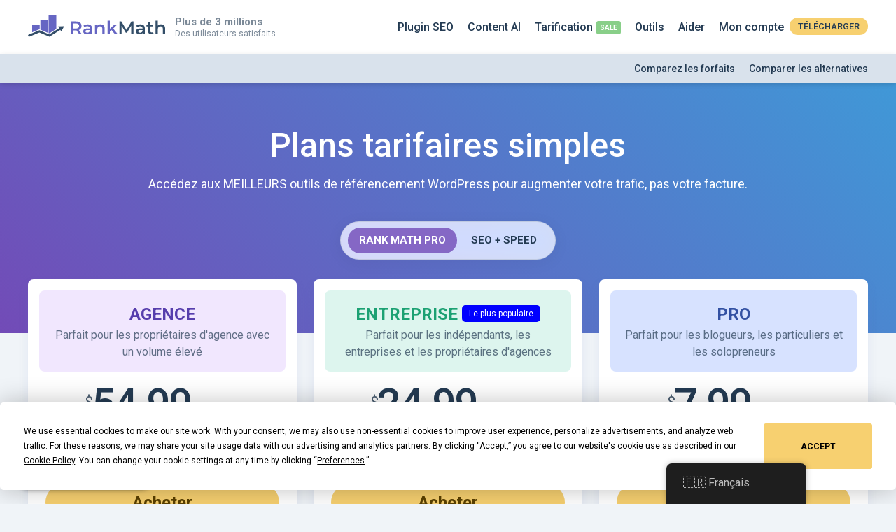

--- FILE ---
content_type: text/html; charset=UTF-8
request_url: https://rankmath.com/fr/pricing/?ref=rohit-7952&ref=rohit-7952&ref=rohit-7952
body_size: 51545
content:
<!--                                              /\
   ___            __    __  ___     __  __       (  )
  / _ \___ ____  / /__ /  |/  /__ _/ /_/ /       (  )
 / , _/ _ `/ _ \/  '_// /|_/ / _ `/ __/ _ \     /|/\|\
/_/|_|\_,_/_//_/_/\_\/_/  /_/\_,_/\__/_//_/    /_||||_\

-->
<!doctype html>
<html lang="fr-FR" prefix="og: https://ogp.me/ns#">
<head>
		<meta charset="UTF-8">
	<meta name="viewport" content="width=device-width, initial-scale=1, maximum-scale=5, user-scalable=yes">
	<link rel="profile" href="https://gmpg.org/xfn/11">
	<script type="text/javascript" src="https://app.termly.io/resource-blocker/a8be624f-646a-4940-9a04-d6a9b1de5c6c"></script>
		<style>img:is([sizes="auto" i], [sizes^="auto," i]) { contain-intrinsic-size: 3000px 1500px }</style>
	<meta name="dlm-version" content="5.1.4"><link rel='preconnect' href='https://www.googletagmanager.com' >
    <!-- Start VWO Common Smartcode -->
    <script  type='text/javascript'>
        var _vwo_clicks = 10;
    </script>
    <!-- End VWO Common Smartcode -->
        <!-- Start VWO Async SmartCode -->
    <link rel="preconnect" href="https://dev.visualwebsiteoptimizer.com" />
    <script  type='text/javascript' id='vwoCode'>
        /* Fix: wp-rocket (application/ld+json) */
        window._vwo_code || (function () {
            var account_id=1132515,
                version=2.1,
                settings_tolerance=2000,
                library_tolerance=2500,
                use_existing_jquery=false,
                hide_element='body',
                hide_element_style = 'opacity:0 !important;filter:alpha(opacity=0) !important;background:none !important;transition:none !important;',
                /* DO NOT EDIT BELOW THIS LINE */
                f=false,w=window,d=document,v=d.querySelector('#vwoCode'),cK='_vwo_'+account_id+'_settings',cc={};try{var c=JSON.parse(localStorage.getItem('_vwo_'+account_id+'_config'));cc=c&&typeof c==='object'?c:{}}catch(e){}var stT=cc.stT==='session'?w.sessionStorage:w.localStorage;code={use_existing_jquery:function(){return typeof use_existing_jquery!=='undefined'?use_existing_jquery:undefined},library_tolerance:function(){return typeof library_tolerance!=='undefined'?library_tolerance:undefined},settings_tolerance:function(){return cc.sT||settings_tolerance},hide_element_style:function(){return'{'+(cc.hES||hide_element_style)+'}'},hide_element:function(){if(performance.getEntriesByName('first-contentful-paint')[0]){return''}return typeof cc.hE==='string'?cc.hE:hide_element},getVersion:function(){return version},finish:function(e){if(!f){f=true;var t=d.getElementById('_vis_opt_path_hides');if(t)t.parentNode.removeChild(t);if(e)(new Image).src='https://dev.visualwebsiteoptimizer.com/ee.gif?a='+account_id+e}},finished:function(){return f},addScript:function(e){var t=d.createElement('script');t.type='text/javascript';if(e.src){t.src=e.src}else{t.text=e.text}d.getElementsByTagName('head')[0].appendChild(t)},load:function(e,t){var i=this.getSettings(),n=d.createElement('script'),r=this;t=t||{};if(i){n.textContent=i;d.getElementsByTagName('head')[0].appendChild(n);if(!w.VWO||VWO.caE){stT.removeItem(cK);r.load(e)}}else{var o=new XMLHttpRequest;o.open('GET',e,true);o.withCredentials=!t.dSC;o.responseType=t.responseType||'text';o.onload=function(){if(t.onloadCb){return t.onloadCb(o,e)}if(o.status===200||o.status===304){_vwo_code.addScript({text:o.responseText})}else{_vwo_code.finish('&e=loading_failure:'+e)}};o.onerror=function(){if(t.onerrorCb){return t.onerrorCb(e)}_vwo_code.finish('&e=loading_failure:'+e)};o.send()}},getSettings:function(){try{var e=stT.getItem(cK);if(!e){return}e=JSON.parse(e);if(Date.now()>e.e){stT.removeItem(cK);return}return e.s}catch(e){return}},init:function(){if(d.URL.indexOf('__vwo_disable__')>-1)return;var e=this.settings_tolerance();w._vwo_settings_timer=setTimeout(function(){_vwo_code.finish();stT.removeItem(cK)},e);var t;if(this.hide_element()!=='body'){t=d.createElement('style');var i=this.hide_element(),n=i?i+this.hide_element_style():'',r=d.getElementsByTagName('head')[0];t.setAttribute('id','_vis_opt_path_hides');v&&t.setAttribute('nonce',v.nonce);t.setAttribute('type','text/css');if(t.styleSheet)t.styleSheet.cssText=n;else t.appendChild(d.createTextNode(n));r.appendChild(t)}else{t=d.getElementsByTagName('head')[0];var n=d.createElement('div');n.style.cssText='z-index: 2147483647 !important;position: fixed !important;left: 0 !important;top: 0 !important;width: 100% !important;height: 100% !important;background: white !important;';n.setAttribute('id','_vis_opt_path_hides');n.classList.add('_vis_hide_layer');t.parentNode.insertBefore(n,t.nextSibling)}var o='https://dev.visualwebsiteoptimizer.com/j.php?a='+account_id+'&u='+encodeURIComponent(d.URL)+'&vn='+version;if(w.location.search.indexOf('_vwo_xhr')!==-1){this.addScript({src:o})}else{this.load(o+'&x=true')}}};w._vwo_code=code;code.init();})();
    </script>
    <!-- End VWO Async SmartCode -->
    
<!-- Optimisation des moteurs de recherche par Rank Math PRO - https://rankmath.com/ -->
<title>Rank Math PRO - Plans tarifaires pour les entreprises et les particuliers</title>
<meta name="description" content="Accédez aux MEILLEURS outils de référencement WordPress pour augmenter votre trafic, pas votre facture. Rank Math Pro va changer le référencement WordPress pour toujours."/>
<meta name="robots" content="follow, index, max-snippet:-1, max-video-preview:-1, max-image-preview:large"/>
<link rel="canonical" href="https://rankmath.com/fr/pricing/" />
<meta property="og:locale" content="fr_FR" />
<meta property="og:type" content="article" />
<meta property="og:title" content="Rank Math PRO - Plans tarifaires pour les entreprises et les particuliers" />
<meta property="og:description" content="Accédez aux MEILLEURS outils de référencement WordPress pour augmenter votre trafic, pas votre facture. Rank Math Pro va changer le référencement WordPress pour toujours." />
<meta property="og:url" content="https://rankmath.com/fr/pricing/" />
<meta property="og:site_name" content="Rank Math" />
<meta property="article:publisher" content="https://www.facebook.com/RankMath" />
<meta property="article:author" content="https://www.facebook.com/bhanu.chaffy" />
<meta property="og:updated_time" content="2025-12-10T17:16:35+00:00" />
<meta property="fb:app_id" content="773312216362768" />
<meta property="og:image" content="https://rankmath.com/wp-content/uploads/2021/12/Pricing.png" />
<meta property="og:image:secure_url" content="https://rankmath.com/wp-content/uploads/2021/12/Pricing.png" />
<meta property="og:image:width" content="1200" />
<meta property="og:image:height" content="630" />
<meta property="og:image:alt" content="classer les maths" />
<meta property="og:image:type" content="image/png" />
<meta property="article:published_time" content="2020-09-18T13:05:22+00:00" />
<meta property="article:modified_time" content="2025-12-10T17:16:35+00:00" />
<meta name="twitter:card" content="summary_large_image" />
<meta name="twitter:title" content="Rank Math PRO - Plans tarifaires pour les entreprises et les particuliers" />
<meta name="twitter:description" content="Accédez aux MEILLEURS outils de référencement WordPress pour augmenter votre trafic, pas votre facture. Rank Math Pro va changer le référencement WordPress pour toujours." />
<meta name="twitter:site" content="@RankMathSEO" />
<meta name="twitter:creator" content="@RankMathSEO" />
<meta name="twitter:image" content="https://rankmath.com/wp-content/uploads/2021/12/Pricing.png" />
<script type="application/ld+json" class="rank-math-schema-pro">{"@context":"https://schema.org","@graph":[{"@type":"Organization","@id":"https://rankmath.com/fr/#organization","name":"Rank Math","url":"https://rankmath.com","sameAs":["https://www.facebook.com/RankMath","https://twitter.com/RankMathSEO"],"email":"support@rankmath.com","logo":{"@type":"ImageObject","@id":"https://rankmath.com/fr/#logo","url":"https://rankmath.com/wp-content/uploads/2022/08/rank-math-logo-square.png","contentUrl":"https://rankmath.com/wp-content/uploads/2022/08/rank-math-logo-square.png","caption":"Rank Math","inLanguage":"fr-FR","width":"1849","height":"1849"}},{"@type":"WebSite","@id":"https://rankmath.com/fr/#website","url":"https://rankmath.com/fr","name":"Rank Math","publisher":{"@id":"https://rankmath.com/fr/#organization"},"inLanguage":"fr-FR"},{"@type":"ImageObject","@id":"https://rankmath.com/wp-content/uploads/2021/12/Pricing.png","url":"https://rankmath.com/wp-content/uploads/2021/12/Pricing.png","width":"1200","height":"630","inLanguage":"fr-FR"},{"@type":"BreadcrumbList","@id":"https://rankmath.com/fr/pricing/#breadcrumb","itemListElement":[{"@type":"ListItem","position":"1","item":{"@id":"https://rankmath.com","name":"Home"}},{"@type":"ListItem","position":"2","item":{"@id":"https://rankmath.com/fr/pricing/","name":"Pricing"}}]},{"@type":"WebPage","@id":"https://rankmath.com/fr/pricing/#webpage","url":"https://rankmath.com/fr/pricing/","name":"Rank Math PRO - Pricing Plans for Businesses &amp; Individuals","datePublished":"2020-09-18T13:05:22+00:00","dateModified":"2025-12-10T17:16:35+00:00","isPartOf":{"@id":"https://rankmath.com/fr/#website"},"primaryImageOfPage":{"@id":"https://rankmath.com/wp-content/uploads/2021/12/Pricing.png"},"inLanguage":"fr-FR","breadcrumb":{"@id":"https://rankmath.com/fr/pricing/#breadcrumb"}},{"@type":"Person","@id":"https://rankmath.com/fr/pricing/#author","name":"Rank Math","image":{"@type":"ImageObject","@id":"https://secure.gravatar.com/avatar/3d9c6d1da105d8ad7373ff738d7163c92c92e1b6f11bdd2b2dc4983e3f9b891c?s=96&amp;r=pg","url":"https://secure.gravatar.com/avatar/3d9c6d1da105d8ad7373ff738d7163c92c92e1b6f11bdd2b2dc4983e3f9b891c?s=96&amp;r=pg","caption":"Rank Math","inLanguage":"fr-FR"},"sameAs":["https://rankmath.com"],"worksFor":{"@id":"https://rankmath.com/fr/#organization"}},{"@type":"Article","headline":"Rank Math PRO - Pricing Plans for Businesses &amp; Individuals","keywords":"rank math,rank math pricing,seo plugin pricing","datePublished":"2020-09-18T13:05:22+00:00","dateModified":"2025-12-10T17:16:35+00:00","author":{"@id":"https://rankmath.com/fr/pricing/#author","name":"Rank Math"},"publisher":{"@id":"https://rankmath.com/fr/#organization"},"description":"Get access to the BEST WordPress SEO tools to grow your traffic, not your bill. Rank Math Pro is going to change the WordPress SEO forever.","name":"Rank Math PRO - Pricing Plans for Businesses &amp; Individuals","@id":"https://rankmath.com/fr/pricing/#richSnippet","isPartOf":{"@id":"https://rankmath.com/fr/pricing/#webpage"},"image":{"@id":"https://rankmath.com/wp-content/uploads/2021/12/Pricing.png"},"inLanguage":"fr-FR","mainEntityOfPage":{"@id":"https://rankmath.com/fr/pricing/#webpage"}}]}</script>
<!-- /Extension Rank Math WordPress SEO -->

<link rel="alternate" type="application/rss+xml" title="Rank Math &raquo; Flux" href="https://rankmath.com/fr/feed/" />
<link rel="alternate" type="application/rss+xml" title="Rank Math &raquo; Flux des commentaires" href="https://rankmath.com/fr/comments/feed/" />
<style id='classic-theme-styles-inline-css' type='text/css'>
/*! This file is auto-generated */
.wp-block-button__link{color:#fff;background-color:#32373c;border-radius:9999px;box-shadow:none;text-decoration:none;padding:calc(.667em + 2px) calc(1.333em + 2px);font-size:1.125em}.wp-block-file__button{background:#32373c;color:#fff;text-decoration:none}
</style>
<style id='global-styles-inline-css' type='text/css'>
:root{--wp--preset--aspect-ratio--square: 1;--wp--preset--aspect-ratio--4-3: 4/3;--wp--preset--aspect-ratio--3-4: 3/4;--wp--preset--aspect-ratio--3-2: 3/2;--wp--preset--aspect-ratio--2-3: 2/3;--wp--preset--aspect-ratio--16-9: 16/9;--wp--preset--aspect-ratio--9-16: 9/16;--wp--preset--color--black: #000000;--wp--preset--color--cyan-bluish-gray: #abb8c3;--wp--preset--color--white: #ffffff;--wp--preset--color--pale-pink: #f78da7;--wp--preset--color--vivid-red: #cf2e2e;--wp--preset--color--luminous-vivid-orange: #ff6900;--wp--preset--color--luminous-vivid-amber: #fcb900;--wp--preset--color--light-green-cyan: #7bdcb5;--wp--preset--color--vivid-green-cyan: #00d084;--wp--preset--color--pale-cyan-blue: #8ed1fc;--wp--preset--color--vivid-cyan-blue: #0693e3;--wp--preset--color--vivid-purple: #9b51e0;--wp--preset--gradient--vivid-cyan-blue-to-vivid-purple: linear-gradient(135deg,rgba(6,147,227,1) 0%,rgb(155,81,224) 100%);--wp--preset--gradient--light-green-cyan-to-vivid-green-cyan: linear-gradient(135deg,rgb(122,220,180) 0%,rgb(0,208,130) 100%);--wp--preset--gradient--luminous-vivid-amber-to-luminous-vivid-orange: linear-gradient(135deg,rgba(252,185,0,1) 0%,rgba(255,105,0,1) 100%);--wp--preset--gradient--luminous-vivid-orange-to-vivid-red: linear-gradient(135deg,rgba(255,105,0,1) 0%,rgb(207,46,46) 100%);--wp--preset--gradient--very-light-gray-to-cyan-bluish-gray: linear-gradient(135deg,rgb(238,238,238) 0%,rgb(169,184,195) 100%);--wp--preset--gradient--cool-to-warm-spectrum: linear-gradient(135deg,rgb(74,234,220) 0%,rgb(151,120,209) 20%,rgb(207,42,186) 40%,rgb(238,44,130) 60%,rgb(251,105,98) 80%,rgb(254,248,76) 100%);--wp--preset--gradient--blush-light-purple: linear-gradient(135deg,rgb(255,206,236) 0%,rgb(152,150,240) 100%);--wp--preset--gradient--blush-bordeaux: linear-gradient(135deg,rgb(254,205,165) 0%,rgb(254,45,45) 50%,rgb(107,0,62) 100%);--wp--preset--gradient--luminous-dusk: linear-gradient(135deg,rgb(255,203,112) 0%,rgb(199,81,192) 50%,rgb(65,88,208) 100%);--wp--preset--gradient--pale-ocean: linear-gradient(135deg,rgb(255,245,203) 0%,rgb(182,227,212) 50%,rgb(51,167,181) 100%);--wp--preset--gradient--electric-grass: linear-gradient(135deg,rgb(202,248,128) 0%,rgb(113,206,126) 100%);--wp--preset--gradient--midnight: linear-gradient(135deg,rgb(2,3,129) 0%,rgb(40,116,252) 100%);--wp--preset--font-size--small: 13px;--wp--preset--font-size--medium: 20px;--wp--preset--font-size--large: 36px;--wp--preset--font-size--x-large: 42px;--wp--preset--spacing--20: 0.44rem;--wp--preset--spacing--30: 0.67rem;--wp--preset--spacing--40: 1rem;--wp--preset--spacing--50: 1.5rem;--wp--preset--spacing--60: 2.25rem;--wp--preset--spacing--70: 3.38rem;--wp--preset--spacing--80: 5.06rem;--wp--preset--shadow--natural: 6px 6px 9px rgba(0, 0, 0, 0.2);--wp--preset--shadow--deep: 12px 12px 50px rgba(0, 0, 0, 0.4);--wp--preset--shadow--sharp: 6px 6px 0px rgba(0, 0, 0, 0.2);--wp--preset--shadow--outlined: 6px 6px 0px -3px rgba(255, 255, 255, 1), 6px 6px rgba(0, 0, 0, 1);--wp--preset--shadow--crisp: 6px 6px 0px rgba(0, 0, 0, 1);}:where(.is-layout-flex){gap: 0.5em;}:where(.is-layout-grid){gap: 0.5em;}body .is-layout-flex{display: flex;}.is-layout-flex{flex-wrap: wrap;align-items: center;}.is-layout-flex > :is(*, div){margin: 0;}body .is-layout-grid{display: grid;}.is-layout-grid > :is(*, div){margin: 0;}:where(.wp-block-columns.is-layout-flex){gap: 2em;}:where(.wp-block-columns.is-layout-grid){gap: 2em;}:where(.wp-block-post-template.is-layout-flex){gap: 1.25em;}:where(.wp-block-post-template.is-layout-grid){gap: 1.25em;}.has-black-color{color: var(--wp--preset--color--black) !important;}.has-cyan-bluish-gray-color{color: var(--wp--preset--color--cyan-bluish-gray) !important;}.has-white-color{color: var(--wp--preset--color--white) !important;}.has-pale-pink-color{color: var(--wp--preset--color--pale-pink) !important;}.has-vivid-red-color{color: var(--wp--preset--color--vivid-red) !important;}.has-luminous-vivid-orange-color{color: var(--wp--preset--color--luminous-vivid-orange) !important;}.has-luminous-vivid-amber-color{color: var(--wp--preset--color--luminous-vivid-amber) !important;}.has-light-green-cyan-color{color: var(--wp--preset--color--light-green-cyan) !important;}.has-vivid-green-cyan-color{color: var(--wp--preset--color--vivid-green-cyan) !important;}.has-pale-cyan-blue-color{color: var(--wp--preset--color--pale-cyan-blue) !important;}.has-vivid-cyan-blue-color{color: var(--wp--preset--color--vivid-cyan-blue) !important;}.has-vivid-purple-color{color: var(--wp--preset--color--vivid-purple) !important;}.has-black-background-color{background-color: var(--wp--preset--color--black) !important;}.has-cyan-bluish-gray-background-color{background-color: var(--wp--preset--color--cyan-bluish-gray) !important;}.has-white-background-color{background-color: var(--wp--preset--color--white) !important;}.has-pale-pink-background-color{background-color: var(--wp--preset--color--pale-pink) !important;}.has-vivid-red-background-color{background-color: var(--wp--preset--color--vivid-red) !important;}.has-luminous-vivid-orange-background-color{background-color: var(--wp--preset--color--luminous-vivid-orange) !important;}.has-luminous-vivid-amber-background-color{background-color: var(--wp--preset--color--luminous-vivid-amber) !important;}.has-light-green-cyan-background-color{background-color: var(--wp--preset--color--light-green-cyan) !important;}.has-vivid-green-cyan-background-color{background-color: var(--wp--preset--color--vivid-green-cyan) !important;}.has-pale-cyan-blue-background-color{background-color: var(--wp--preset--color--pale-cyan-blue) !important;}.has-vivid-cyan-blue-background-color{background-color: var(--wp--preset--color--vivid-cyan-blue) !important;}.has-vivid-purple-background-color{background-color: var(--wp--preset--color--vivid-purple) !important;}.has-black-border-color{border-color: var(--wp--preset--color--black) !important;}.has-cyan-bluish-gray-border-color{border-color: var(--wp--preset--color--cyan-bluish-gray) !important;}.has-white-border-color{border-color: var(--wp--preset--color--white) !important;}.has-pale-pink-border-color{border-color: var(--wp--preset--color--pale-pink) !important;}.has-vivid-red-border-color{border-color: var(--wp--preset--color--vivid-red) !important;}.has-luminous-vivid-orange-border-color{border-color: var(--wp--preset--color--luminous-vivid-orange) !important;}.has-luminous-vivid-amber-border-color{border-color: var(--wp--preset--color--luminous-vivid-amber) !important;}.has-light-green-cyan-border-color{border-color: var(--wp--preset--color--light-green-cyan) !important;}.has-vivid-green-cyan-border-color{border-color: var(--wp--preset--color--vivid-green-cyan) !important;}.has-pale-cyan-blue-border-color{border-color: var(--wp--preset--color--pale-cyan-blue) !important;}.has-vivid-cyan-blue-border-color{border-color: var(--wp--preset--color--vivid-cyan-blue) !important;}.has-vivid-purple-border-color{border-color: var(--wp--preset--color--vivid-purple) !important;}.has-vivid-cyan-blue-to-vivid-purple-gradient-background{background: var(--wp--preset--gradient--vivid-cyan-blue-to-vivid-purple) !important;}.has-light-green-cyan-to-vivid-green-cyan-gradient-background{background: var(--wp--preset--gradient--light-green-cyan-to-vivid-green-cyan) !important;}.has-luminous-vivid-amber-to-luminous-vivid-orange-gradient-background{background: var(--wp--preset--gradient--luminous-vivid-amber-to-luminous-vivid-orange) !important;}.has-luminous-vivid-orange-to-vivid-red-gradient-background{background: var(--wp--preset--gradient--luminous-vivid-orange-to-vivid-red) !important;}.has-very-light-gray-to-cyan-bluish-gray-gradient-background{background: var(--wp--preset--gradient--very-light-gray-to-cyan-bluish-gray) !important;}.has-cool-to-warm-spectrum-gradient-background{background: var(--wp--preset--gradient--cool-to-warm-spectrum) !important;}.has-blush-light-purple-gradient-background{background: var(--wp--preset--gradient--blush-light-purple) !important;}.has-blush-bordeaux-gradient-background{background: var(--wp--preset--gradient--blush-bordeaux) !important;}.has-luminous-dusk-gradient-background{background: var(--wp--preset--gradient--luminous-dusk) !important;}.has-pale-ocean-gradient-background{background: var(--wp--preset--gradient--pale-ocean) !important;}.has-electric-grass-gradient-background{background: var(--wp--preset--gradient--electric-grass) !important;}.has-midnight-gradient-background{background: var(--wp--preset--gradient--midnight) !important;}.has-small-font-size{font-size: var(--wp--preset--font-size--small) !important;}.has-medium-font-size{font-size: var(--wp--preset--font-size--medium) !important;}.has-large-font-size{font-size: var(--wp--preset--font-size--large) !important;}.has-x-large-font-size{font-size: var(--wp--preset--font-size--x-large) !important;}
:where(.wp-block-post-template.is-layout-flex){gap: 1.25em;}:where(.wp-block-post-template.is-layout-grid){gap: 1.25em;}
:where(.wp-block-columns.is-layout-flex){gap: 2em;}:where(.wp-block-columns.is-layout-grid){gap: 2em;}
:root :where(.wp-block-pullquote){font-size: 1.5em;line-height: 1.6;}
</style>
<style id='woocommerce-inline-inline-css' type='text/css'>
.woocommerce form .form-row .required { visibility: visible; }
</style>
<link rel='stylesheet' id='trp-floater-language-switcher-style-css' href='https://rankmath.com/wp-content/plugins/translatepress-multilingual/assets/css/trp-floater-language-switcher.css?ver=3.0' type='text/css' media='all' />
<link rel='stylesheet' id='trp-language-switcher-style-css' href='https://rankmath.com/wp-content/plugins/translatepress-multilingual/assets/css/trp-language-switcher.css?ver=3.0' type='text/css' media='all' />
<link rel='stylesheet' id='brands-styles-css' href='https://rankmath.com/wp-content/plugins/woocommerce/assets/css/brands.css?ver=9.9.5' type='text/css' media='all' />
<link rel='stylesheet' id='rm-style-css' href='https://rankmath.com/wp-content/themes/rm/style.css?ver=0.167' type='text/css' media='all' />
<link rel='stylesheet' id='rm-page-pricing-css' href='https://rankmath.com/wp-content/themes/rm/css/page-pricing.css?ver=0.167' type='text/css' media='all' />
<link rel='stylesheet' id='rm-owl-carousel-css' href='https://rankmath.com/wp-content/themes/rm/css/owl-carousel.css?ver=0.167' type='text/css' media='all' />
<script type="text/javascript">
            window._nslDOMReady = (function () {
                const executedCallbacks = new Set();
            
                return function (callback) {
                    /**
                    * Third parties might dispatch DOMContentLoaded events, so we need to ensure that we only run our callback once!
                    */
                    if (executedCallbacks.has(callback)) return;
            
                    const wrappedCallback = function () {
                        if (executedCallbacks.has(callback)) return;
                        executedCallbacks.add(callback);
                        callback();
                    };
            
                    if (document.readyState === "complete" || document.readyState === "interactive") {
                        wrappedCallback();
                    } else {
                        document.addEventListener("DOMContentLoaded", wrappedCallback);
                    }
                };
            })();
        </script><script type="text/javascript" src="https://rankmath.com/wp-content/plugins/wp-sentry-integration/public/wp-sentry-browser.min.js?ver=8.9.0" id="wp-sentry-browser-bundle-js"></script>
<script type="text/javascript" id="wp-sentry-browser-js-extra">
/* <![CDATA[ */
var wp_sentry = {"environment":"production","release":"0.2.4","context":{"tags":{"wordpress":"6.8.3","language":"fr-FR"}},"dsn":"https:\/\/02efc90471b4fe80591376609686c5c0@o172969.ingest.us.sentry.io\/4508649752100864"};
/* ]]> */
</script>
<script type="text/javascript" src="https://rankmath.com/wp-content/plugins/wp-sentry-integration/public/wp-sentry-init.js?ver=8.9.0" id="wp-sentry-browser-js"></script>
<script type="text/javascript" src="https://rankmath.com/wp-includes/js/jquery/jquery.min.js?ver=3.7.1" id="jquery-core-js"></script>
<script type="text/javascript" src="https://rankmath.com/wp-content/plugins/woocommerce/assets/js/js-cookie/js.cookie.min.js?ver=2.1.4-wc.9.9.5" id="js-cookie-js" defer="defer" data-wp-strategy="defer"></script>
<script type="text/javascript" id="woocommerce-js-extra">
/* <![CDATA[ */
var woocommerce_params = {"ajax_url":"\/wp-admin\/admin-ajax.php","wc_ajax_url":"https:\/\/rankmath.com\/fr\/?wc-ajax=%%endpoint%%","i18n_password_show":"Show password","i18n_password_hide":"Hide password"};
/* ]]> */
</script>
<script type="text/javascript" id="jquery-cookie-js-extra">
/* <![CDATA[ */
var affwp_scripts = {"ajaxurl":"https:\/\/rankmath.com\/wp-admin\/admin-ajax.php"};
/* ]]> */
</script>
<script type="text/javascript" src="https://rankmath.com/wp-content/plugins/woocommerce/assets/js/jquery-cookie/jquery.cookie.min.js?ver=1.4.1-wc.9.9.5" id="jquery-cookie-js" data-wp-strategy="defer"></script>
<script type="text/javascript" id="affwp-tracking-js-extra">
/* <![CDATA[ */
var affwp_debug_vars = {"integrations":{"woocommerce":"WooCommerce"},"version":"2.29.1","currency":"USD","ref_cookie":"affwp_ref","visit_cookie":"affwp_ref_visit_id","campaign_cookie":"affwp_campaign"};
/* ]]> */
</script>
<script type="text/javascript" src="https://rankmath.com/wp-content/plugins/affiliate-wp/assets/js/tracking.min.js?ver=2.29.1" id="affwp-tracking-js"></script>
<script type="text/javascript" src="https://rankmath.com/wp-content/plugins/translatepress-multilingual/assets/js/trp-frontend-compatibility.js?ver=3.0" id="trp-frontend-compatibility-js"></script>
<script type="text/javascript" src="https://rankmath.com/wp-content/themes/rm/js/pricing-plans.min.js?ver=0.167" id="rm-pricing-plans-js"></script>
<script type="text/javascript" id="wc-settings-dep-in-header-js-after">
/* <![CDATA[ */
console.warn( "Scripts that have a dependency on [wc-settings, wc-blocks-checkout] must be loaded in the footer, automatewoo-marketing-optin-editor-script was registered to load in the header, but has been switched to load in the footer instead. See https://github.com/woocommerce/woocommerce-gutenberg-products-block/pull/5059" );
/* ]]> */
</script>
<link rel="https://api.w.org/" href="https://rankmath.com/fr/wp-json/" /><link rel="alternate" title="JSON" type="application/json" href="https://rankmath.com/fr/wp-json/wp/v2/pages/632864" /><link rel="EditURI" type="application/rsd+xml" title="RSD" href="https://rankmath.com/xmlrpc.php?rsd" />
<link rel='shortlink' href='https://rankmath.com/fr/?p=632864' />
<link rel="alternate" title="oEmbed (JSON)" type="application/json+oembed" href="https://rankmath.com/fr/wp-json/oembed/1.0/embed?url=https%3A%2F%2Frankmath.com%2Ffr%2Fpricing%2F" />
<link rel="alternate" title="oEmbed (XML)" type="text/xml+oembed" href="https://rankmath.com/fr/wp-json/oembed/1.0/embed?url=https%3A%2F%2Frankmath.com%2Ffr%2Fpricing%2F&#038;format=xml" />
			<link rel="preconnect" href="https://fonts.googleapis.com">
			<link rel="preconnect" href="https://fonts.gstatic.com" crossorigin>
			<link href="https://fonts.googleapis.com/css2?family=Roboto+Mono:ital,wght@0,100..700;1,100..700&family=Roboto:ital,wght@0,100;0,300;0,400;0,500;0,700;0,900;1,100;1,300;1,400;1,500;1,700;1,900&display=swap" rel="stylesheet">
				<script type="text/javascript">
		var AFFWP = AFFWP || {};
		AFFWP.referral_var = 'ref';
		AFFWP.expiration = 60;
		AFFWP.debug = 0;

		AFFWP.cookie_domain = '.rankmath.com';

		AFFWP.referral_credit_last = 1;
		</script>
<link rel="alternate" hreflang="en-US" href="https://rankmath.com/pricing/?ref=rohit-7952&#038;ref=rohit-7952&#038;ref=rohit-7952"/>
<link rel="alternate" hreflang="de-DE" href="https://rankmath.com/de/pricing/?ref=rohit-7952&#038;ref=rohit-7952&#038;ref=rohit-7952"/>
<link rel="alternate" hreflang="nl-NL" href="https://rankmath.com/nl/pricing/?ref=rohit-7952&#038;ref=rohit-7952&#038;ref=rohit-7952"/>
<link rel="alternate" hreflang="fr-FR" href="https://rankmath.com/fr/pricing/?ref=rohit-7952&#038;ref=rohit-7952&#038;ref=rohit-7952"/>
<link rel="alternate" hreflang="ja" href="https://rankmath.com/ja/pricing/?ref=rohit-7952&#038;ref=rohit-7952&#038;ref=rohit-7952"/>
<link rel="alternate" hreflang="es-ES" href="https://rankmath.com/es/pricing/?ref=rohit-7952&#038;ref=rohit-7952&#038;ref=rohit-7952"/>
<link rel="alternate" hreflang="it-IT" href="https://rankmath.com/it/pricing/?ref=rohit-7952&#038;ref=rohit-7952&#038;ref=rohit-7952"/>
<link rel="alternate" hreflang="fi" href="https://rankmath.com/fi/pricing/?ref=rohit-7952&#038;ref=rohit-7952&#038;ref=rohit-7952"/>
<link rel="alternate" hreflang="en" href="https://rankmath.com/pricing/?ref=rohit-7952&#038;ref=rohit-7952&#038;ref=rohit-7952"/>
<link rel="alternate" hreflang="de" href="https://rankmath.com/de/pricing/?ref=rohit-7952&#038;ref=rohit-7952&#038;ref=rohit-7952"/>
<link rel="alternate" hreflang="nl" href="https://rankmath.com/nl/pricing/?ref=rohit-7952&#038;ref=rohit-7952&#038;ref=rohit-7952"/>
<link rel="alternate" hreflang="fr" href="https://rankmath.com/fr/pricing/?ref=rohit-7952&#038;ref=rohit-7952&#038;ref=rohit-7952"/>
<link rel="alternate" hreflang="es" href="https://rankmath.com/es/pricing/?ref=rohit-7952&#038;ref=rohit-7952&#038;ref=rohit-7952"/>
<link rel="alternate" hreflang="it" href="https://rankmath.com/it/pricing/?ref=rohit-7952&#038;ref=rohit-7952&#038;ref=rohit-7952"/>
	<noscript><style>.woocommerce-product-gallery{ opacity: 1 !important; }</style></noscript>
		<!-- Reddit Pixel -->
	<script>!function(w,d){if(!w.rdt){var p=w.rdt=function(){p.sendEvent?p.sendEvent.apply(p,arguments):p.callQueue.push(arguments)};p.callQueue=[];var t=d.createElement("script");t.src="https://www.redditstatic.com/ads/pixel.js",t.async=!0;var s=d.getElementsByTagName("script")[0];s.parentNode.insertBefore(t,s)}}(window,document);rdt('init','a2_ha0qfl1t15or');rdt('track', 'PageVisit');</script>
	<!-- End Reddit Pixel -->
	<script>
		window.dataLayer = window.dataLayer || [];
	</script>
			<!-- Google Tag Manager -->
		<script>(function(w,d,s,l,i){w[l]=w[l]||[];w[l].push({'gtm.start':
		new Date().getTime(),event:'gtm.js'});var f=d.getElementsByTagName(s)[0],
		j=d.createElement(s),dl=l!='dataLayer'?'&l='+l:'';j.async=true;j.src=
		'https://www.googletagmanager.com/gtm.js?id='+i+dl;f.parentNode.insertBefore(j,f);
		})(window,document,'script','dataLayer','GTM-NVLJ3ZS');</script>
		<!-- End Google Tag Manager -->
			<!-- Favicons -->
	<link rel="shortcut icon" href="https://rankmath.com/wp-content/themes/rm/images/favicons/favicon.ico">
	<link rel="icon" sizes="16x16 32x32 64x64" href="https://rankmath.com/wp-content/themes/rm/images/favicons/favicon.ico">
	<link rel="icon" type="image/png" sizes="196x196" href="https://rankmath.com/wp-content/themes/rm/images/favicons/favicon-192.png">
	<link rel="icon" type="image/png" sizes="160x160" href="https://rankmath.com/wp-content/themes/rm/images/favicons/favicon-160.png">
	<link rel="icon" type="image/png" sizes="96x96" href="https://rankmath.com/wp-content/themes/rm/images/favicons/favicon-96.png">
	<link rel="icon" type="image/png" sizes="64x64" href="https://rankmath.com/wp-content/themes/rm/images/favicons/favicon-64.png">
	<link rel="icon" type="image/png" sizes="32x32" href="https://rankmath.com/wp-content/themes/rm/images/favicons/favicon-32.png">
	<link rel="icon" type="image/png" sizes="16x16" href="https://rankmath.com/wp-content/themes/rm/images/favicons/favicon-16.png">
	<link rel="apple-touch-icon" href="https://rankmath.com/wp-content/themes/rm/images/favicons/favicon-57.png">
	<link rel="apple-touch-icon" sizes="114x114" href="https://rankmath.com/wp-content/themes/rm/images/favicons/favicon-114.png">
	<link rel="apple-touch-icon" sizes="72x72" href="https://rankmath.com/wp-content/themes/rm/images/favicons/favicon-72.png">
	<link rel="apple-touch-icon" sizes="144x144" href="https://rankmath.com/wp-content/themes/rm/images/favicons/favicon-144.png">
	<link rel="apple-touch-icon" sizes="60x60" href="https://rankmath.com/wp-content/themes/rm/images/favicons/favicon-60.png">
	<link rel="apple-touch-icon" sizes="120x120" href="https://rankmath.com/wp-content/themes/rm/images/favicons/favicon-120.png">
	<link rel="apple-touch-icon" sizes="76x76" href="https://rankmath.com/wp-content/themes/rm/images/favicons/favicon-76.png">
	<link rel="apple-touch-icon" sizes="152x152" href="https://rankmath.com/wp-content/themes/rm/images/favicons/favicon-152.png">
	<link rel="apple-touch-icon" sizes="180x180" href="https://rankmath.com/wp-content/themes/rm/images/favicons/favicon-180.png">
	<meta name="msapplication-TileColor" content="#FFFFFF">
	<meta name="msapplication-TileImage" content="https://rankmath.com/wp-content/themes/rm/images/favicons/favicon-144.png">
	<meta name="msapplication-config" content="https://rankmath.com/wp-content/themes/rm/images/favicons/browserconfig.xml">
	<!-- Favicons End -->
</head>

<body class="wp-singular page-template page-template-page-pricing-launch page-template-page-pricing-launch-php page page-id-632864 wp-theme-rm theme-rm woocommerce-no-js translatepress-fr_FR content-sidebar-layout woocommerce-active" id="sitebody">
<!-- Google Tag Manager (noscript) -->
<noscript><iframe src="https://www.googletagmanager.com/ns.html?id=GTM-NVLJ3ZS"
height="0" width="0" style="display:none;visibility:hidden"></iframe></noscript>
<!-- End Google Tag Manager (noscript) -->


<div id="page" class="site">
	<div id="catcher" class="clear" ></div>	<header id="masthead" class="site-header" itemscope itemtype="https://schema.org/WPHeader">
		<a class="accessibility-toggle-link screen-reader-text" href="#" role="button" tabindex="0" aria-label="Turn On Accessible Colors Mode">Turn On Accessible Colors Mode</a>		<div class="container clear">
			<div class="site-branding">
								<div class="site-title"><a href="https://rankmath.com/fr/" rel="home"><img src="https://rankmath.com/wp-content/themes/rm/images/rank-math-logo.svg" title="Le couteau suisse du référencement WordPress" alt="Plug-in de référencement Rank Math" width="210" height="34"></a></div>
									<span class="happy-user-count"><div class="user-count">Plus de 3 millions</div><div class="user-count-text">Des utilisateurs satisfaits</div></span>
								</div><!-- .site-branding -->

							<nav id="site-navigation" class="main-navigation" itemscope="itemscope" itemtype="https://schema.org/SiteNavigationElement">
					<span class="toggle-mobile-menu"><span></span></span>
					<div id="primary-menu" class="menu-main-menu-container"><ul id="menu-main-menu" class="menu"><li id="menu-item-388333" class="menu-item menu-item-type-custom menu-item-object-custom menu-item-388333"><a href="https://rankmath.com/fr/wordpress/plugin/seo-suite/" title="Fonctionnalités du plug-in SEO Rank Math">Plugin SEO</a></li>
<li id="menu-item-1003350" class="menu-item menu-item-type-post_type menu-item-object-page menu-item-1003350"><a href="https://rankmath.com/fr/content-ai/">Content AI</a></li>
<li id="menu-item-641748" class="pricing sale menu-item menu-item-type-custom menu-item-object-custom menu-item-has-children menu-item-641748"><a href="https://rankmath.com/fr/pricing/" title="Détails des prix" aria-haspopup="true" aria-expanded="false">Tarification</a>
<ul class="sub-menu">
	<li id="menu-item-1272084" class="menu-item menu-item-type-custom menu-item-object-custom menu-item-1272084"><a href="https://rankmath.com/fr/pricing/">Tarifs du plugin SEO</a></li>
	<li id="menu-item-1195249" class="menu-item menu-item-type-custom menu-item-object-custom menu-item-1195249"><a href="https://rankmath.com/fr/content-ai/#pricing">Tarifs Content AI</a></li>
	<li id="menu-item-1613977" class="menu-item menu-item-type-custom menu-item-object-custom menu-item-1613977"><a href="https://rankmath.com/fr/pricing/?show_bundle=1">Bundle Pricing</a></li>
</ul>
</li>
<li id="menu-item-1091707" class="menu-item menu-item-type-post_type menu-item-object-page menu-item-has-children menu-item-1091707"><a href="https://rankmath.com/fr/tools/" aria-haspopup="true" aria-expanded="false">Outils</a>
<ul class="sub-menu">
	<li id="menu-item-1091708" class="menu-item menu-item-type-post_type menu-item-object-page menu-item-1091708"><a href="https://rankmath.com/fr/tools/meta-tag-analyzer/">Analyseur de balises méta</a></li>
	<li id="menu-item-1091709" class="menu-item menu-item-type-post_type menu-item-object-page menu-item-1091709"><a rel="nofollow" href="https://rankmath.com/fr/tools/seo-analyzer/">Analyseur de référencement</a></li>
	<li id="menu-item-1463882" class="menu-item menu-item-type-post_type menu-item-object-page menu-item-1463882"><a href="https://rankmath.com/fr/tools/robots-txt/">Testeur Robots.txt</a></li>
</ul>
</li>
<li id="menu-item-40" class="menu-item menu-item-type-custom menu-item-object-custom menu-item-has-children menu-item-40"><a href="https://rankmath.com/kb/" title="Prise en charge Rank Math" aria-haspopup="true" aria-expanded="false">Aider</a>
<ul class="sub-menu">
	<li id="menu-item-272" class="menu-item menu-item-type-custom menu-item-object-custom menu-item-272"><a target="_blank" href="https://rankmath.com/support/" title="Forum des tickets d&#039;assistance" aria-label="Forum des tickets d&#039;assistance">Support</a></li>
</ul>
</li>
<li class="menu-item menu-item-type-custom menu-item-object-custom"><a href="https://rankmath.com/fr/my-account/" title="Connectez-vous à votre compte" rel="noopener nofollow" data-no-instant>Mon compte</a></li><li class="login-button-wrap"><a href="https://rankmath.com/fr/thank-you/?download_id=rank-math" class="button login-button download-button" rel="noopener noreferrer nofollow" title="Téléchargez le plugin Rank Math GRATUITEMENT"><span>Télécharger</span></a></li></ul></div>				</nav><!-- #site-navigation -->
					</div>
					<div class="secondary-navigation">
				<div class="container">
					<nav id="secondary-navigation" class="main-navigation" itemscope="itemscope" itemtype="https://schema.org/SiteNavigationElement">
						<div id="secondary-menu" class="menu-pricing-header-container"><ul id="menu-pricing-header" class="menu"><li id="menu-item-670233" class="menu-item menu-item-type-custom menu-item-object-custom menu-item-670233"><a href="#comparison">Comparez les forfaits</a></li>
<li id="menu-item-670234" class="menu-item menu-item-type-custom menu-item-object-custom menu-item-670234"><a target="_blank" href="https://rankmath.com/fr/wordpress/plugin/seo-suite/#comparison">Comparer les alternatives</a></li>
</ul></div>					</nav><!-- #site-navigation -->
				</div>
			</div>
			</header><!-- #masthead -->

	<div id="content" class="site-content">
	<script
		id="fsc-api"
		src="https://sbl.onfastspring.com/sbl/1.0.5/fastspring-builder.min.js"
		type="text/javascript"
		data-storefront="rankmathllc.onfastspring.com/popup-rankmathllc"
		data-popup-closed="onRmCheckoutPopupClosed"
		data-decorate-callback="decorateURL"
		data-data-callback="dataCallback">
	</script>
	<script>
		function decorateURL(url) {
			var linkerParam = null;
			if (typeof ga === 'function' && ga) {
				ga(function()  {
					var trackers = ga.getAll();
					linkerParam = trackers[0].get('linkerParam');
				});
			}
			return (linkerParam ? url + '?' + linkerParam : url);
		}

		function updateURLParamAndRefresh(param, value = null) {
			const url = new URL(window.location.href);
			
			if (value === null) {
				// If value is null, remove the parameter
				if (url.searchParams.has(param)) {
					url.searchParams.delete(param);
				}
			} else {
				// Otherwise, add or update the parameter
				url.searchParams.set(param, value);
			}

			// Update the URL in the address bar without reloading
			window.history.pushState({}, '', url);
			// Reload the page to apply changes
			window.location.reload();
		}

		function dataCallback(data) {
			// This function is called every time there is a data callback
			// Documentation:
			// https://fastspringexamples.com/callback/data-data-callback/

			const queryString = window.location.search;
			const urlParams = new URLSearchParams( queryString );

			// Loop over the JSON payload
			if ( data && data.hasOwnProperty('groups') ) {
				const {groups} = data;
				if ( urlParams.get('fsp') !== 'in' && data.country === 'IN' ) {
					updateURLParamAndRefresh('fsp', 'in');
				}
				if ( urlParams.get('fsp') === 'in' && data.country !== 'IN' ) {
					updateURLParamAndRefresh('fsp');
				}
			}
		}
	</script>
		<main id="main" class="site-main">
		<section class="page-header includes-bundles">
			<div class="container clear">
				<h1 class="section-title">Plans tarifaires simples</h1>
				<p>Accédez aux MEILLEURS outils de référencement WordPress pour augmenter votre trafic, pas votre facture.</p>
							</div>
		</section>

		<section id="pricing-tables" class="three-plans">
					<div class="toggle-plans-container">
		<button id="rm-plans" class="rm-button active">Rank Math PRO</button>
		<button id="bundle-plans" class="rm-button">SEO + Speed</button>
	</div>
		<div class="pricing-bundles-group">
		<div 
			id="rm-plans"
			class="container 				pricing-bundles 				active"
		>
			
<div class="pricing-table agency-table mts-variation-content">
	<div class="pricing-table-title">
		Agence
		<div>Parfait pour les propriétaires d&#039;agence avec un volume élevé</div>
	</div>
	<div class="price-wrap">
		<div class="pricing-table-price">
						<span>
				<span class="woocommerce-Price-currencySymbol">$</span>54<span class="offer-price-decimal">.99</span>
			</span>
			<span class="price-cycle">/ mois</span>
		</div>
		<div class="pricing-table-period">Facturé annuellement <span>(hors TVA)</span></div>
					<div class="pricing-table-offer"><span><b>15% OFF!</b></span></div>
				<button onclick="rmCheckout('seo-by-rank-math-agency-new1');" class="button button-yellow">Acheter</button>
	</div>
	
	<div class="pricing-table-features">
	<ul class="features-list">
			<li class="pricing-feature">
		<span class="price-desc">
							Les soutiens <strong>500</strong> sites Web des clients			
					</span>
		
				<div class="pricing-icon-container">
							<i class="rm-icons icon-help-custom"></i>
			
			<div id="tooltip" class="pricing-tooltip" data-no-translation="">
				
				 Perfect for large agencies that wish to use Rank Math PRO on their client websites and grow their business.
							</div>
		</div>
			</li>
		<li class="pricing-feature">
		<span class="price-desc">
							<a href="https://rankmath.com/kb/analytics/#rank-tracker" target="_blank">
					Pister <strong>50,000</strong> Mots clés				</a>
			
					</span>
		
				<div class="pricing-icon-container">
							<a href="https://rankmath.com/kb/analytics/#rank-tracker" class="pricing-icon" target="_blank">
					<i class="rm-icons icon-arrow-top-right"></i>
				</a>
			
			<div id="tooltip" class="pricing-tooltip" data-no-translation="">
				
				 Track rankings of 50,000 keywords and monitor their performance across your websites.
							</div>
		</div>
			</li>
		<li class="pricing-feature-video-explainer">
		<span class="price-desc">
							<a href="https://rankmath.com/kb/rich-snippets/" target="_blank">
					<strong>Schéma puissant</strong> Générateur				</a>
			
					</span>
		
				<div class="pricing-icon-container">
							<a href="https://www.youtube.com/watch?v=L2EdHJDc0Ho" class="youtube-popup pricing-icon">
					<i class="rm-icons icon-video-play"></i>
				</a>
			
			<div id="tooltip" class="pricing-tooltip" data-no-translation="">
									<a href="https://www.youtube.com/watch?v=L2EdHJDc0Ho" class="youtube-popup">
						<img src="https://rankmath.com/wp-content/themes/rm/images/home/video_explainer_thumbnail.jpg" alt="Thumbnail" height="132">

						<img src="https://rankmath.com/wp-content/themes/rm/images/play-youtube.svg" alt="Play YouTube" class="play-youtube">
					</a>
				
				Choose from a list of pre-built Schema types or create your own. Create templates and avoid redundancy.
									<a href="https://rankmath.com/kb/rich-snippets/" target="_blank" class="learn-more"><span>Learn More</span> <i class="rm-icons icon-arrow-top-right"></i></a>
							</div>
		</div>
			</li>
		<li class="pricing-feature">
		<span class="price-desc">
							<a href="https://rankmath.com/fr/content-ai/" target="_blank">
					Gratuit <strong>Essai Content AI</strong> <small>(30 000 crédits)</small>				</a>
			
					</span>
		
				<div class="pricing-icon-container">
							<a href="https://rankmath.com/fr/content-ai/" class="pricing-icon" target="_blank">
					<i class="rm-icons icon-arrow-top-right"></i>
				</a>
			
			<div id="tooltip" class="pricing-tooltip" data-no-translation="">
				
				Get a 15-day trial of our industry-leading AI solution. With just one click, our Content AI empowers you to effortlessly create SEO-optimized content.
							</div>
		</div>
			</li>
		<li class="pricing-feature-video-explainer">
		<span class="price-desc">
							Mot-clé avancé <strong>Suivi de classement</strong>			
					</span>
		
				<div class="pricing-icon-container">
							<a href="https://www.youtube.com/watch?v=disn6bdRgo8" class="youtube-popup pricing-icon">
					<i class="rm-icons icon-video-play"></i>
				</a>
			
			<div id="tooltip" class="pricing-tooltip" data-no-translation="">
									<a href="https://www.youtube.com/watch?v=disn6bdRgo8" class="youtube-popup">
						<img src="https://rankmath.com/wp-content/themes/rm/images/home/video_explainer_thumbnail.jpg" alt="Thumbnail" height="132">

						<img src="https://rankmath.com/wp-content/themes/rm/images/play-youtube.svg" alt="Play YouTube" class="play-youtube">
					</a>
				
				Track your website's performance for 100s of keywords and monitor position history for trailing 12 months.
							</div>
		</div>
			</li>
		<li class="pricing-feature-video-explainer">
		<span class="price-desc">
							Complet <strong>Note SEO</strong>			
					</span>
		
				<div class="pricing-icon-container">
							<a href="https://www.youtube.com/watch?v=_UigHNtTLd4" class="youtube-popup pricing-icon">
					<i class="rm-icons icon-video-play"></i>
				</a>
			
			<div id="tooltip" class="pricing-tooltip" data-no-translation="">
									<a href="https://www.youtube.com/watch?v=_UigHNtTLd4" class="youtube-popup">
						<img src="https://rankmath.com/wp-content/themes/rm/images/home/video_explainer_thumbnail.jpg" alt="Thumbnail" height="132">

						<img src="https://rankmath.com/wp-content/themes/rm/images/play-youtube.svg" alt="Play YouTube" class="play-youtube">
					</a>
				
				Rank Math scores your website on various SEO optimizations and presents an easy to understand summary.
							</div>
		</div>
			</li>
		<li class="pricing-feature-video-explainer">
		<span class="price-desc">
							<strong>Illimité</strong> Optimisation des mots clés			
					</span>
		
				<div class="pricing-icon-container">
							<a href="https://www.youtube.com/watch?v=MGPOR6CdfIg" class="youtube-popup pricing-icon">
					<i class="rm-icons icon-video-play"></i>
				</a>
			
			<div id="tooltip" class="pricing-tooltip" data-no-translation="">
									<a href="https://www.youtube.com/watch?v=MGPOR6CdfIg" class="youtube-popup">
						<img src="https://rankmath.com/wp-content/themes/rm/images/home/video_explainer_thumbnail.jpg" alt="Thumbnail" height="132">

						<img src="https://rankmath.com/wp-content/themes/rm/images/play-youtube.svg" alt="Play YouTube" class="play-youtube">
					</a>
				
				Rank Math lets you optimize your posts for specific keywords by allowing you to set focus keywords for posts, pages or any CPT.
							</div>
		</div>
			</li>
		<li class="pricing-feature-video-explainer">
		<span class="price-desc">
							Automatisé SEO <strong>Plans de site</strong>			
					</span>
		
				<div class="pricing-icon-container">
							<a href="https://www.youtube.com/watch?v=7SQZy52XyKk" class="youtube-popup pricing-icon">
					<i class="rm-icons icon-video-play"></i>
				</a>
			
			<div id="tooltip" class="pricing-tooltip" data-no-translation="">
									<a href="https://www.youtube.com/watch?v=7SQZy52XyKk" class="youtube-popup">
						<img src="https://rankmath.com/wp-content/themes/rm/images/home/video_explainer_thumbnail.jpg" alt="Thumbnail" height="132">

						<img src="https://rankmath.com/wp-content/themes/rm/images/play-youtube.svg" alt="Play YouTube" class="play-youtube">
					</a>
				
				Rank Math can create search engine compatible sitemaps and update automatically.
							</div>
		</div>
			</li>
		<li class="pricing-feature-video-explainer">
		<span class="price-desc">
							Avancé <strong>llms.txt</strong> Générateur			
							<span class="is-new">NOUVEAU</span>
					</span>
		
				<div class="pricing-icon-container">
							<a href="https://www.youtube.com/watch?v=-NJlQ-DNsec" class="youtube-popup pricing-icon">
					<i class="rm-icons icon-video-play"></i>
				</a>
			
			<div id="tooltip" class="pricing-tooltip" data-no-translation="">
									<a href="https://www.youtube.com/watch?v=-NJlQ-DNsec" class="youtube-popup">
						<img src="https://rankmath.com/wp-content/themes/rm/images/home/video_explainer_thumbnail.jpg" alt="Thumbnail" height="132">

						<img src="https://rankmath.com/wp-content/themes/rm/images/play-youtube.svg" alt="Play YouTube" class="play-youtube">
					</a>
				
				Rank Math creates your llms.txt file in 1-click to help AI search engines discover your most important content and improve visibility in AI responses.
							</div>
		</div>
			</li>
		<li class="pricing-feature-video-explainer">
		<span class="price-desc">
							<strong>Robots.txt</strong> Editor & Validator			
							<span class="is-new">NOUVEAU</span>
					</span>
		
				<div class="pricing-icon-container">
							<a href="https://www.youtube.com/watch?v=pQkLths2zY4" class="youtube-popup pricing-icon">
					<i class="rm-icons icon-video-play"></i>
				</a>
			
			<div id="tooltip" class="pricing-tooltip" data-no-translation="">
									<a href="https://www.youtube.com/watch?v=pQkLths2zY4" class="youtube-popup">
						<img src="https://rankmath.com/wp-content/themes/rm/images/home/video_explainer_thumbnail.jpg" alt="Thumbnail" height="132">

						<img src="https://rankmath.com/wp-content/themes/rm/images/play-youtube.svg" alt="Play YouTube" class="play-youtube">
					</a>
				
				Rank Math helps you edit and validate your robots.txt in real-time to prevent accidental crawl-blocking issues before they hurt your rankings.
							</div>
		</div>
			</li>
		<li class="pricing-feature-video-explainer">
		<span class="price-desc">
							AI Search <strong>Traffic Tracker</strong>			
							<span class="is-new">NOUVEAU</span>
					</span>
		
				<div class="pricing-icon-container">
							<a href="https://www.youtube.com/watch?v=L-yMbZO4Hks" class="youtube-popup pricing-icon">
					<i class="rm-icons icon-video-play"></i>
				</a>
			
			<div id="tooltip" class="pricing-tooltip" data-no-translation="">
									<a href="https://www.youtube.com/watch?v=L-yMbZO4Hks" class="youtube-popup">
						<img src="https://rankmath.com/wp-content/themes/rm/images/home/video_explainer_thumbnail.jpg" alt="Thumbnail" height="132">

						<img src="https://rankmath.com/wp-content/themes/rm/images/play-youtube.svg" alt="Play YouTube" class="play-youtube">
					</a>
				
				With Rank Math Analytics, you can easily filter AI-driven traffic from ChatGPT, Perplexity, and others to spot trends and make smart SEO decisions.
							</div>
		</div>
			</li>
		<li class="pricing-feature">
		<span class="price-desc">
							24/7 <strong>Priorité</strong> Support			
					</span>
		
				<div class="pricing-icon-container">
							<i class="rm-icons icon-help-custom"></i>
			
			<div id="tooltip" class="pricing-tooltip" data-no-translation="">
				
				Get bumped to the top of the line and get your queries resolved before anyone else.
							</div>
		</div>
			</li>
		<li class="pricing-feature">
		<span class="price-desc">
							<strong>Renews at $64.99</strong> <small>par mois + taxes</small>			
					</span>
		
				<div class="pricing-icon-container">
							<i class="rm-icons icon-help-custom"></i>
			
			<div id="tooltip" class="pricing-tooltip" data-no-translation="">
				
				The Agency plan comes with a renewal fee of $64.99 + taxes per month (Billed annually). You will be charged the same amount every year.
							</div>
		</div>
			</li>
		</ul>

	<div class="fs-tos-checkbox">
		By continuing, you agree to the
		<a href="https://rankmath.com/fr/terms-and-conditions/" target="_blank">termes et conditions</a>
		et
		<a href="https://rankmath.com/fr/privacy-policy/" target="_blank">Politique de confidentialité</a>
	</div>
</div>
</div>
			
<div class="pricing-table business-table mts-variation-content">
	<div class="pricing-table-title">
		Entreprise <span class="badge">Le plus populaire</span>
		<div>Parfait pour les indépendants, les entreprises et les propriétaires d&#039;agences</div>
	</div>
	<div class="price-wrap">
		<div class="pricing-table-price">
						<span>
				<span class="woocommerce-Price-currencySymbol">$</span>24<span class="offer-price-decimal">.99</span>
			</span>
			<span class="price-cycle">/ mois</span>
		</div>
		<div class="pricing-table-period">Facturé annuellement <span>(hors TVA)</span></div>
					<div class="pricing-table-offer"><span><b>10% éteint !</b></span></div>
				<button onclick="rmCheckout('seo-by-rank-math-business-new1');" class="button button-yellow">Acheter</button>
	</div>

	<div class="pricing-table-features">
	<ul class="features-list">
			<li class="pricing-feature">
		<span class="price-desc">
							Les soutiens <strong>100</strong> sites Web des clients			
					</span>
		
				<div class="pricing-icon-container">
							<i class="rm-icons icon-help-custom"></i>
			
			<div id="tooltip" class="pricing-tooltip" data-no-translation="">
				
				 Perfect for freelancers or agencies that wish to use Rank Math PRO on their client websites and grow their business.
							</div>
		</div>
			</li>
		<li class="pricing-feature">
		<span class="price-desc">
							<a href="https://rankmath.com/kb/analytics/#rank-tracker" target="_blank">
					Pister <strong>10,000</strong> Mots clés				</a>
			
					</span>
		
				<div class="pricing-icon-container">
							<a href="https://rankmath.com/kb/analytics/#rank-tracker" class="pricing-icon" target="_blank">
					<i class="rm-icons icon-arrow-top-right"></i>
				</a>
			
			<div id="tooltip" class="pricing-tooltip" data-no-translation="">
				
				 Track rankings of 10,000 keywords and monitor their performance across your websites.
							</div>
		</div>
			</li>
		<li class="pricing-feature-video-explainer">
		<span class="price-desc">
							<a href="https://rankmath.com/kb/rich-snippets/" target="_blank">
					<strong>Schéma puissant</strong> Générateur				</a>
			
					</span>
		
				<div class="pricing-icon-container">
							<a href="https://www.youtube.com/watch?v=L2EdHJDc0Ho" class="youtube-popup pricing-icon">
					<i class="rm-icons icon-video-play"></i>
				</a>
			
			<div id="tooltip" class="pricing-tooltip" data-no-translation="">
									<a href="https://www.youtube.com/watch?v=L2EdHJDc0Ho" class="youtube-popup">
						<img src="https://rankmath.com/wp-content/themes/rm/images/home/video_explainer_thumbnail.jpg" alt="Thumbnail" height="132">

						<img src="https://rankmath.com/wp-content/themes/rm/images/play-youtube.svg" alt="Play YouTube" class="play-youtube">
					</a>
				
				Choose from a list of pre-built Schema types or create your own. Create templates and avoid redundancy.
									<a href="https://rankmath.com/kb/rich-snippets/" target="_blank" class="learn-more"><span>Learn More</span> <i class="rm-icons icon-arrow-top-right"></i></a>
							</div>
		</div>
			</li>
		<li class="pricing-feature">
		<span class="price-desc">
							<a href="https://rankmath.com/fr/content-ai/" target="_blank">
					Gratuit <strong>Essai Content AI</strong> <small>(12 000 crédits)</small>				</a>
			
					</span>
		
				<div class="pricing-icon-container">
							<a href="https://rankmath.com/fr/content-ai/" class="pricing-icon" target="_blank">
					<i class="rm-icons icon-arrow-top-right"></i>
				</a>
			
			<div id="tooltip" class="pricing-tooltip" data-no-translation="">
				
				Get a 15-day trial of our industry-leading AI solution. With just one click, our Content AI empowers you to effortlessly create SEO-optimized content.
							</div>
		</div>
			</li>
		<li class="pricing-feature-video-explainer">
		<span class="price-desc">
							Mot-clé avancé <strong>Suivi de classement</strong>			
					</span>
		
				<div class="pricing-icon-container">
							<a href="https://www.youtube.com/watch?v=disn6bdRgo8" class="youtube-popup pricing-icon">
					<i class="rm-icons icon-video-play"></i>
				</a>
			
			<div id="tooltip" class="pricing-tooltip" data-no-translation="">
									<a href="https://www.youtube.com/watch?v=disn6bdRgo8" class="youtube-popup">
						<img src="https://rankmath.com/wp-content/themes/rm/images/home/video_explainer_thumbnail.jpg" alt="Thumbnail" height="132">

						<img src="https://rankmath.com/wp-content/themes/rm/images/play-youtube.svg" alt="Play YouTube" class="play-youtube">
					</a>
				
				Track your website's performance for 100s of keywords and monitor position history for trailing 12 months.
							</div>
		</div>
			</li>
		<li class="pricing-feature-video-explainer">
		<span class="price-desc">
							Complet <strong>Note SEO</strong>			
					</span>
		
				<div class="pricing-icon-container">
							<a href="https://www.youtube.com/watch?v=_UigHNtTLd4" class="youtube-popup pricing-icon">
					<i class="rm-icons icon-video-play"></i>
				</a>
			
			<div id="tooltip" class="pricing-tooltip" data-no-translation="">
									<a href="https://www.youtube.com/watch?v=_UigHNtTLd4" class="youtube-popup">
						<img src="https://rankmath.com/wp-content/themes/rm/images/home/video_explainer_thumbnail.jpg" alt="Thumbnail" height="132">

						<img src="https://rankmath.com/wp-content/themes/rm/images/play-youtube.svg" alt="Play YouTube" class="play-youtube">
					</a>
				
				Rank Math scores your website on various SEO optimizations and presents an easy to understand summary.
							</div>
		</div>
			</li>
		<li class="pricing-feature-video-explainer">
		<span class="price-desc">
							<strong>Illimité</strong> Optimisation des mots clés			
					</span>
		
				<div class="pricing-icon-container">
							<a href="https://www.youtube.com/watch?v=MGPOR6CdfIg" class="youtube-popup pricing-icon">
					<i class="rm-icons icon-video-play"></i>
				</a>
			
			<div id="tooltip" class="pricing-tooltip" data-no-translation="">
									<a href="https://www.youtube.com/watch?v=MGPOR6CdfIg" class="youtube-popup">
						<img src="https://rankmath.com/wp-content/themes/rm/images/home/video_explainer_thumbnail.jpg" alt="Thumbnail" height="132">

						<img src="https://rankmath.com/wp-content/themes/rm/images/play-youtube.svg" alt="Play YouTube" class="play-youtube">
					</a>
				
				Rank Math lets you optimize your posts for specific keywords by allowing you to set focus keywords for posts, pages or any CPT.
							</div>
		</div>
			</li>
		<li class="pricing-feature-video-explainer">
		<span class="price-desc">
							Automatisé SEO <strong>Plans de site</strong>			
					</span>
		
				<div class="pricing-icon-container">
							<a href="https://www.youtube.com/watch?v=7SQZy52XyKk" class="youtube-popup pricing-icon">
					<i class="rm-icons icon-video-play"></i>
				</a>
			
			<div id="tooltip" class="pricing-tooltip" data-no-translation="">
									<a href="https://www.youtube.com/watch?v=7SQZy52XyKk" class="youtube-popup">
						<img src="https://rankmath.com/wp-content/themes/rm/images/home/video_explainer_thumbnail.jpg" alt="Thumbnail" height="132">

						<img src="https://rankmath.com/wp-content/themes/rm/images/play-youtube.svg" alt="Play YouTube" class="play-youtube">
					</a>
				
				Rank Math can create search engine compatible sitemaps and update automatically.
							</div>
		</div>
			</li>
		<li class="pricing-feature-video-explainer">
		<span class="price-desc">
							Avancé <strong>llms.txt</strong> Générateur			
							<span class="is-new">NOUVEAU</span>
					</span>
		
				<div class="pricing-icon-container">
							<a href="https://www.youtube.com/watch?v=-NJlQ-DNsec" class="youtube-popup pricing-icon">
					<i class="rm-icons icon-video-play"></i>
				</a>
			
			<div id="tooltip" class="pricing-tooltip" data-no-translation="">
									<a href="https://www.youtube.com/watch?v=-NJlQ-DNsec" class="youtube-popup">
						<img src="https://rankmath.com/wp-content/themes/rm/images/home/video_explainer_thumbnail.jpg" alt="Thumbnail" height="132">

						<img src="https://rankmath.com/wp-content/themes/rm/images/play-youtube.svg" alt="Play YouTube" class="play-youtube">
					</a>
				
				Rank Math creates your llms.txt file in 1-click to help AI search engines discover your most important content and improve visibility in AI responses.
							</div>
		</div>
			</li>
		<li class="pricing-feature-video-explainer">
		<span class="price-desc">
							<strong>Robots.txt</strong> Editor & Validator			
							<span class="is-new">NOUVEAU</span>
					</span>
		
				<div class="pricing-icon-container">
							<a href="https://www.youtube.com/watch?v=pQkLths2zY4" class="youtube-popup pricing-icon">
					<i class="rm-icons icon-video-play"></i>
				</a>
			
			<div id="tooltip" class="pricing-tooltip" data-no-translation="">
									<a href="https://www.youtube.com/watch?v=pQkLths2zY4" class="youtube-popup">
						<img src="https://rankmath.com/wp-content/themes/rm/images/home/video_explainer_thumbnail.jpg" alt="Thumbnail" height="132">

						<img src="https://rankmath.com/wp-content/themes/rm/images/play-youtube.svg" alt="Play YouTube" class="play-youtube">
					</a>
				
				Rank Math helps you edit and validate your robots.txt in real-time to prevent accidental crawl-blocking issues before they hurt your rankings.
							</div>
		</div>
			</li>
		<li class="pricing-feature-video-explainer">
		<span class="price-desc">
							AI Search <strong>Traffic Tracker</strong>			
							<span class="is-new">NOUVEAU</span>
					</span>
		
				<div class="pricing-icon-container">
							<a href="https://www.youtube.com/watch?v=L-yMbZO4Hks" class="youtube-popup pricing-icon">
					<i class="rm-icons icon-video-play"></i>
				</a>
			
			<div id="tooltip" class="pricing-tooltip" data-no-translation="">
									<a href="https://www.youtube.com/watch?v=L-yMbZO4Hks" class="youtube-popup">
						<img src="https://rankmath.com/wp-content/themes/rm/images/home/video_explainer_thumbnail.jpg" alt="Thumbnail" height="132">

						<img src="https://rankmath.com/wp-content/themes/rm/images/play-youtube.svg" alt="Play YouTube" class="play-youtube">
					</a>
				
				With Rank Math Analytics, you can easily filter AI-driven traffic from ChatGPT, Perplexity, and others to spot trends and make smart SEO decisions.
							</div>
		</div>
			</li>
		<li class="pricing-feature">
		<span class="price-desc">
							24/7 <strong>Priorité</strong> Support			
					</span>
		
				<div class="pricing-icon-container">
							<i class="rm-icons icon-help-custom"></i>
			
			<div id="tooltip" class="pricing-tooltip" data-no-translation="">
				
				Get bumped to the top of the line and get your queries resolved before anyone else.
							</div>
		</div>
			</li>
		<li class="pricing-feature">
		<span class="price-desc">
							<strong>Renews at $27.99</strong> <small>par mois + taxes</small>			
					</span>
		
				<div class="pricing-icon-container">
							<i class="rm-icons icon-help-custom"></i>
			
			<div id="tooltip" class="pricing-tooltip" data-no-translation="">
				
				The Business plan comes with a renewal fee of $27.99 + taxes per month (Billed annually). You will be charged the same amount every year.
							</div>
		</div>
			</li>
		</ul>

	<div class="fs-tos-checkbox">
		By continuing, you agree to the
		<a href="https://rankmath.com/fr/terms-and-conditions/" target="_blank">termes et conditions</a>
		et
		<a href="https://rankmath.com/fr/privacy-policy/" target="_blank">Politique de confidentialité</a>
	</div>
</div>
</div>
						
<div class="pricing-table pro-table mts-variation-content">
	<div class="pricing-table-title">
		PRO
		<div>Parfait pour les blogueurs, les particuliers et les solopreneurs</div>
	</div>
	<div class="price-wrap">
		<div class="pricing-table-price">

						<span>
				<span class="woocommerce-Price-currencySymbol">$</span>7<span class="offer-price-decimal">.99</span>
			</span>
			<span class="price-cycle">/ mois</span>
		</div>
		<div class="pricing-table-period">Facturé annuellement <span>(hors TVA)</span></div>
					<div class="pricing-table-offer"><span><b>11% OFF!</b></span></div>
				<button onclick="rmCheckout('seo-by-rank-math-pro-new1');" class="button button-yellow">Acheter</button>
	</div>

	<div class="pricing-table-features">
	<ul class="features-list">
			<li class="pricing-feature">
		<span class="price-desc">
							<strong>Illimité</strong> sites Web personnels			
					</span>
		
				<div class="pricing-icon-container">
							<i class="rm-icons icon-help-custom"></i>
			
			<div id="tooltip" class="pricing-tooltip" data-no-translation="">
				
				 Use Rank Math PRO on unlimited websites that you own. Client websites are excluded.
							</div>
		</div>
			</li>
		<li class="pricing-feature">
		<span class="price-desc">
							<a href="https://rankmath.com/kb/analytics/#rank-tracker" target="_blank">
					Pister <strong>500</strong> Mots clés				</a>
			
					</span>
		
				<div class="pricing-icon-container">
							<a href="https://rankmath.com/kb/analytics/#rank-tracker" class="pricing-icon" target="_blank">
					<i class="rm-icons icon-arrow-top-right"></i>
				</a>
			
			<div id="tooltip" class="pricing-tooltip" data-no-translation="">
				
				 Track rankings of 500 keywords and monitor their performance across your websites.
							</div>
		</div>
			</li>
		<li class="pricing-feature-video-explainer">
		<span class="price-desc">
							<a href="https://rankmath.com/kb/rich-snippets/" target="_blank">
					<strong>Schéma puissant</strong> Générateur				</a>
			
					</span>
		
				<div class="pricing-icon-container">
							<a href="https://www.youtube.com/watch?v=L2EdHJDc0Ho" class="youtube-popup pricing-icon">
					<i class="rm-icons icon-video-play"></i>
				</a>
			
			<div id="tooltip" class="pricing-tooltip" data-no-translation="">
									<a href="https://www.youtube.com/watch?v=L2EdHJDc0Ho" class="youtube-popup">
						<img src="https://rankmath.com/wp-content/themes/rm/images/home/video_explainer_thumbnail.jpg" alt="Thumbnail" height="132">

						<img src="https://rankmath.com/wp-content/themes/rm/images/play-youtube.svg" alt="Play YouTube" class="play-youtube">
					</a>
				
				Choose from a list of pre-built Schema types or create your own. Create templates and avoid redundancy.
									<a href="https://rankmath.com/kb/rich-snippets/" target="_blank" class="learn-more"><span>Learn More</span> <i class="rm-icons icon-arrow-top-right"></i></a>
							</div>
		</div>
			</li>
		<li class="pricing-feature">
		<span class="price-desc">
							<a href="https://rankmath.com/fr/content-ai/" target="_blank">
					Gratuit <strong>Essai Content AI</strong> <small>(5 000 crédits)</small>				</a>
			
					</span>
		
				<div class="pricing-icon-container">
							<a href="https://rankmath.com/fr/content-ai/" class="pricing-icon" target="_blank">
					<i class="rm-icons icon-arrow-top-right"></i>
				</a>
			
			<div id="tooltip" class="pricing-tooltip" data-no-translation="">
				
				Get a 15-day trial of our industry-leading AI solution. With just one click, our Content AI empowers you to effortlessly create SEO-optimized content.
							</div>
		</div>
			</li>
		<li class="pricing-feature-video-explainer">
		<span class="price-desc">
							Mot-clé avancé <strong>Suivi de classement</strong>			
					</span>
		
				<div class="pricing-icon-container">
							<a href="https://www.youtube.com/watch?v=disn6bdRgo8" class="youtube-popup pricing-icon">
					<i class="rm-icons icon-video-play"></i>
				</a>
			
			<div id="tooltip" class="pricing-tooltip" data-no-translation="">
									<a href="https://www.youtube.com/watch?v=disn6bdRgo8" class="youtube-popup">
						<img src="https://rankmath.com/wp-content/themes/rm/images/home/video_explainer_thumbnail.jpg" alt="Thumbnail" height="132">

						<img src="https://rankmath.com/wp-content/themes/rm/images/play-youtube.svg" alt="Play YouTube" class="play-youtube">
					</a>
				
				Track your website's performance for 100s of keywords and monitor position history for trailing 12 months.
							</div>
		</div>
			</li>
		<li class="pricing-feature-video-explainer">
		<span class="price-desc">
							Complet <strong>Note SEO</strong>			
					</span>
		
				<div class="pricing-icon-container">
							<a href="https://www.youtube.com/watch?v=_UigHNtTLd4" class="youtube-popup pricing-icon">
					<i class="rm-icons icon-video-play"></i>
				</a>
			
			<div id="tooltip" class="pricing-tooltip" data-no-translation="">
									<a href="https://www.youtube.com/watch?v=_UigHNtTLd4" class="youtube-popup">
						<img src="https://rankmath.com/wp-content/themes/rm/images/home/video_explainer_thumbnail.jpg" alt="Thumbnail" height="132">

						<img src="https://rankmath.com/wp-content/themes/rm/images/play-youtube.svg" alt="Play YouTube" class="play-youtube">
					</a>
				
				Rank Math scores your website on various SEO optimizations and presents an easy to understand summary.
							</div>
		</div>
			</li>
		<li class="pricing-feature-video-explainer">
		<span class="price-desc">
							<strong>Illimité</strong> Optimisation des mots clés			
					</span>
		
				<div class="pricing-icon-container">
							<a href="https://www.youtube.com/watch?v=MGPOR6CdfIg" class="youtube-popup pricing-icon">
					<i class="rm-icons icon-video-play"></i>
				</a>
			
			<div id="tooltip" class="pricing-tooltip" data-no-translation="">
									<a href="https://www.youtube.com/watch?v=MGPOR6CdfIg" class="youtube-popup">
						<img src="https://rankmath.com/wp-content/themes/rm/images/home/video_explainer_thumbnail.jpg" alt="Thumbnail" height="132">

						<img src="https://rankmath.com/wp-content/themes/rm/images/play-youtube.svg" alt="Play YouTube" class="play-youtube">
					</a>
				
				Rank Math lets you optimize your posts for specific keywords by allowing you to set focus keywords for posts, pages or any CPT.
							</div>
		</div>
			</li>
		<li class="pricing-feature-video-explainer">
		<span class="price-desc">
							Automatisé SEO <strong>Plans de site</strong>			
					</span>
		
				<div class="pricing-icon-container">
							<a href="https://www.youtube.com/watch?v=7SQZy52XyKk" class="youtube-popup pricing-icon">
					<i class="rm-icons icon-video-play"></i>
				</a>
			
			<div id="tooltip" class="pricing-tooltip" data-no-translation="">
									<a href="https://www.youtube.com/watch?v=7SQZy52XyKk" class="youtube-popup">
						<img src="https://rankmath.com/wp-content/themes/rm/images/home/video_explainer_thumbnail.jpg" alt="Thumbnail" height="132">

						<img src="https://rankmath.com/wp-content/themes/rm/images/play-youtube.svg" alt="Play YouTube" class="play-youtube">
					</a>
				
				Rank Math can create search engine compatible sitemaps and update automatically.
							</div>
		</div>
			</li>
		<li class="pricing-feature-video-explainer">
		<span class="price-desc">
							Avancé <strong>llms.txt</strong> Générateur			
							<span class="is-new">NOUVEAU</span>
					</span>
		
				<div class="pricing-icon-container">
							<a href="https://www.youtube.com/watch?v=-NJlQ-DNsec" class="youtube-popup pricing-icon">
					<i class="rm-icons icon-video-play"></i>
				</a>
			
			<div id="tooltip" class="pricing-tooltip" data-no-translation="">
									<a href="https://www.youtube.com/watch?v=-NJlQ-DNsec" class="youtube-popup">
						<img src="https://rankmath.com/wp-content/themes/rm/images/home/video_explainer_thumbnail.jpg" alt="Thumbnail" height="132">

						<img src="https://rankmath.com/wp-content/themes/rm/images/play-youtube.svg" alt="Play YouTube" class="play-youtube">
					</a>
				
				Rank Math creates your llms.txt file in 1-click to help AI search engines discover your most important content and improve visibility in AI responses.
							</div>
		</div>
			</li>
		<li class="pricing-feature-video-explainer">
		<span class="price-desc">
							<strong>Robots.txt</strong> Editor & Validator			
							<span class="is-new">NOUVEAU</span>
					</span>
		
				<div class="pricing-icon-container">
							<a href="https://www.youtube.com/watch?v=pQkLths2zY4" class="youtube-popup pricing-icon">
					<i class="rm-icons icon-video-play"></i>
				</a>
			
			<div id="tooltip" class="pricing-tooltip" data-no-translation="">
									<a href="https://www.youtube.com/watch?v=pQkLths2zY4" class="youtube-popup">
						<img src="https://rankmath.com/wp-content/themes/rm/images/home/video_explainer_thumbnail.jpg" alt="Thumbnail" height="132">

						<img src="https://rankmath.com/wp-content/themes/rm/images/play-youtube.svg" alt="Play YouTube" class="play-youtube">
					</a>
				
				Rank Math helps you edit and validate your robots.txt in real-time to prevent accidental crawl-blocking issues before they hurt your rankings.
							</div>
		</div>
			</li>
		<li class="pricing-feature-video-explainer">
		<span class="price-desc">
							AI Search <strong>Traffic Tracker</strong>			
							<span class="is-new">NOUVEAU</span>
					</span>
		
				<div class="pricing-icon-container">
							<a href="https://www.youtube.com/watch?v=L-yMbZO4Hks" class="youtube-popup pricing-icon">
					<i class="rm-icons icon-video-play"></i>
				</a>
			
			<div id="tooltip" class="pricing-tooltip" data-no-translation="">
									<a href="https://www.youtube.com/watch?v=L-yMbZO4Hks" class="youtube-popup">
						<img src="https://rankmath.com/wp-content/themes/rm/images/home/video_explainer_thumbnail.jpg" alt="Thumbnail" height="132">

						<img src="https://rankmath.com/wp-content/themes/rm/images/play-youtube.svg" alt="Play YouTube" class="play-youtube">
					</a>
				
				With Rank Math Analytics, you can easily filter AI-driven traffic from ChatGPT, Perplexity, and others to spot trends and make smart SEO decisions.
							</div>
		</div>
			</li>
		<li class="pricing-feature">
		<span class="price-desc">
							Assistance 24h/24 et 7j/7			
					</span>
		
				<div class="pricing-icon-container">
							<i class="rm-icons icon-help-custom"></i>
			
			<div id="tooltip" class="pricing-tooltip" data-no-translation="">
				
				With every purchase, you get access to our expert professionals ready to answer your questions and fix issues.
							</div>
		</div>
			</li>
		<li class="pricing-feature">
		<span class="price-desc">
							<strong>Renews at $8.99</strong> <small>par mois + taxes</small>			
					</span>
		
				<div class="pricing-icon-container">
							<i class="rm-icons icon-help-custom"></i>
			
			<div id="tooltip" class="pricing-tooltip" data-no-translation="">
				
				The PRO plan comes with a renewal fee of $8.99 + taxes per month (Billed annually). You will be charged the same amount every year.
							</div>
		</div>
			</li>
		</ul>

	<div class="fs-tos-checkbox">
		By continuing, you agree to the
		<a href="https://rankmath.com/fr/terms-and-conditions/" target="_blank">termes et conditions</a>
		et
		<a href="https://rankmath.com/fr/privacy-policy/" target="_blank">Politique de confidentialité</a>
	</div>
</div>
</div>
		</div>

				<div 
			id="bundle-plans" 
			class="container				pricing-bundles"
		>
						
<div class="pricing-table wpr-bundle-table mts-variation-content">
	<div class="pricing-table-title">
		Rank Math + WP Rocket
		<div>Unlock SEO Excellence & Peak Performance.</div>
	</div>
	<div class="price-wrap">
		<div class="pricing-table-price">
			<div class="price-normal">
				<span>Précédemment <strike>$13.99</strike></span>
			</div>
			<span>
				<span class="woocommerce-Price-currencySymbol">$</span>11<span class="offer-price-decimal">.99</span>
			</span>
			<span class="price-cycle">/ mois</span>
		</div>
		<div class="pricing-table-period">Facturé annuellement <span>(hors TVA)</span></div>
					<div class="pricing-table-offer"><span><b>14% OFF!</b></span></div>
				<button onclick="rmCheckout('bundle-SPEEDSEO');" class="button button-yellow">Acheter</button>
	</div>

	<div class="pricing-table-features">
	<ul class="features-list">
			<li class="pricing-feature">
		<span class="price-desc">
							<strong>Illimité</strong> Personal Websites 			
					</span>
		
				<div class="pricing-icon-container">
							<i class="rm-icons icon-help-custom"></i>
			
			<div id="tooltip" class="pricing-tooltip" data-no-translation="">
				
				Use Rank Math PRO and Content AI on unlimited websites that you own. Client websites are excluded.
							</div>
		</div>
			</li>
		<li class="pricing-feature">
		<span class="price-desc">
							<a href="https://rankmath.com/fr/wp-rocket/" target="_blank">
					<strong>Optimize 1 website</strong> with WP Rocket				</a>
			
					</span>
		
				<div class="pricing-icon-container">
							<a href="https://rankmath.com/fr/wp-rocket/" class="pricing-icon" target="_blank">
					<i class="rm-icons icon-arrow-top-right"></i>
				</a>
			
			<div id="tooltip" class="pricing-tooltip" data-no-translation="">
				
				Includes WP Rocket plugin update and support for 1 website. Ideal for your most important website.
							</div>
		</div>
			</li>
		<li class="pricing-feature">
		<span class="price-desc">
							<a href="https://rankmath.com/fr/content-ai/" target="_blank">
					Gratuit <strong>Essai Content AI</strong> <small>(5 000 crédits)</small>				</a>
			
					</span>
		
				<div class="pricing-icon-container">
							<a href="https://rankmath.com/fr/content-ai/" class="pricing-icon" target="_blank">
					<i class="rm-icons icon-arrow-top-right"></i>
				</a>
			
			<div id="tooltip" class="pricing-tooltip" data-no-translation="">
				
				Get a 15-day trial of our industry-leading AI solution. With just one click, our Content AI empowers you to effortlessly create SEO-optimized content.
							</div>
		</div>
			</li>
		<li class="pricing-feature-video-explainer">
		<span class="price-desc">
							<a href="https://rankmath.com/kb/rich-snippets/" target="_blank">
					<strong>Schéma puissant</strong> Générateur				</a>
			
					</span>
		
				<div class="pricing-icon-container">
							<a href="https://www.youtube.com/watch?v=L2EdHJDc0Ho" class="youtube-popup pricing-icon">
					<i class="rm-icons icon-video-play"></i>
				</a>
			
			<div id="tooltip" class="pricing-tooltip" data-no-translation="">
									<a href="https://www.youtube.com/watch?v=L2EdHJDc0Ho" class="youtube-popup">
						<img src="https://rankmath.com/wp-content/themes/rm/images/home/video_explainer_thumbnail.jpg" alt="Thumbnail" height="132">

						<img src="https://rankmath.com/wp-content/themes/rm/images/play-youtube.svg" alt="Play YouTube" class="play-youtube">
					</a>
				
				Choose from a list of pre-built Schema types or create your own. Create templates and avoid redundancy.
									<a href="https://rankmath.com/kb/rich-snippets/" target="_blank" class="learn-more"><span>Learn More</span> <i class="rm-icons icon-arrow-top-right"></i></a>
							</div>
		</div>
			</li>
		<li class="pricing-feature">
		<span class="price-desc">
							<a href="https://rankmath.com/kb/analytics/#rank-tracker" target="_blank">
					Pister <strong>500</strong> Mots clés				</a>
			
					</span>
		
				<div class="pricing-icon-container">
							<a href="https://rankmath.com/kb/analytics/#rank-tracker" class="pricing-icon" target="_blank">
					<i class="rm-icons icon-arrow-top-right"></i>
				</a>
			
			<div id="tooltip" class="pricing-tooltip" data-no-translation="">
				
				Track rankings of 500 keywords and monitor their performance across your websites.
							</div>
		</div>
			</li>
		<li class="pricing-feature">
		<span class="price-desc">
							Instant <strong>Speed Boost</strong>			
					</span>
		
				<div class="pricing-icon-container">
							<i class="rm-icons icon-help-custom"></i>
			
			<div id="tooltip" class="pricing-tooltip" data-no-translation="">
				
				Upon activation, WP Rocket automatically applies 80% of web performance best practices, so you will benefit from faster loading times.
							</div>
		</div>
			</li>
		<li class="pricing-feature">
		<span class="price-desc">
							<strong>Éléments essentiels du Web</strong> Optimization			
					</span>
		
				<div class="pricing-icon-container">
							<i class="rm-icons icon-help-custom"></i>
			
			<div id="tooltip" class="pricing-tooltip" data-no-translation="">
				
				Ensures your website meets Core Web Vitals benchmarks, helping you rank higher in Google search results.
							</div>
		</div>
			</li>
		<li class="pricing-feature-video-explainer">
		<span class="price-desc">
							Avancé <strong>llms.txt</strong> Générateur			
							<span class="is-new">NOUVEAU</span>
					</span>
		
				<div class="pricing-icon-container">
							<a href="https://www.youtube.com/watch?v=-NJlQ-DNsec" class="youtube-popup pricing-icon">
					<i class="rm-icons icon-video-play"></i>
				</a>
			
			<div id="tooltip" class="pricing-tooltip" data-no-translation="">
									<a href="https://www.youtube.com/watch?v=-NJlQ-DNsec" class="youtube-popup">
						<img src="https://rankmath.com/wp-content/themes/rm/images/home/video_explainer_thumbnail.jpg" alt="Thumbnail" height="132">

						<img src="https://rankmath.com/wp-content/themes/rm/images/play-youtube.svg" alt="Play YouTube" class="play-youtube">
					</a>
				
				Rank Math creates your llms.txt file in 1-click to help AI search engines discover your most important content and improve visibility in AI responses.
							</div>
		</div>
			</li>
		<li class="pricing-feature-video-explainer">
		<span class="price-desc">
							<strong>Robots.txt</strong> Editor & Validator			
							<span class="is-new">NOUVEAU</span>
					</span>
		
				<div class="pricing-icon-container">
							<a href="https://www.youtube.com/watch?v=pQkLths2zY4" class="youtube-popup pricing-icon">
					<i class="rm-icons icon-video-play"></i>
				</a>
			
			<div id="tooltip" class="pricing-tooltip" data-no-translation="">
									<a href="https://www.youtube.com/watch?v=pQkLths2zY4" class="youtube-popup">
						<img src="https://rankmath.com/wp-content/themes/rm/images/home/video_explainer_thumbnail.jpg" alt="Thumbnail" height="132">

						<img src="https://rankmath.com/wp-content/themes/rm/images/play-youtube.svg" alt="Play YouTube" class="play-youtube">
					</a>
				
				Rank Math helps you edit and validate your robots.txt in real-time to prevent accidental crawl-blocking issues before they hurt your rankings.
							</div>
		</div>
			</li>
		<li class="pricing-feature-video-explainer">
		<span class="price-desc">
							AI Search <strong>Traffic Tracker</strong>			
							<span class="is-new">NOUVEAU</span>
					</span>
		
				<div class="pricing-icon-container">
							<a href="https://www.youtube.com/watch?v=L-yMbZO4Hks" class="youtube-popup pricing-icon">
					<i class="rm-icons icon-video-play"></i>
				</a>
			
			<div id="tooltip" class="pricing-tooltip" data-no-translation="">
									<a href="https://www.youtube.com/watch?v=L-yMbZO4Hks" class="youtube-popup">
						<img src="https://rankmath.com/wp-content/themes/rm/images/home/video_explainer_thumbnail.jpg" alt="Thumbnail" height="132">

						<img src="https://rankmath.com/wp-content/themes/rm/images/play-youtube.svg" alt="Play YouTube" class="play-youtube">
					</a>
				
				With Rank Math Analytics, you can easily filter AI-driven traffic from ChatGPT, Perplexity, and others to spot trends and make smart SEO decisions.
							</div>
		</div>
			</li>
		<li class="pricing-feature-video-explainer">
		<span class="price-desc">
							Mot-clé avancé <strong>Suivi de classement</strong>			
					</span>
		
				<div class="pricing-icon-container">
							<a href="https://www.youtube.com/watch?v=disn6bdRgo8" class="youtube-popup pricing-icon">
					<i class="rm-icons icon-video-play"></i>
				</a>
			
			<div id="tooltip" class="pricing-tooltip" data-no-translation="">
									<a href="https://www.youtube.com/watch?v=disn6bdRgo8" class="youtube-popup">
						<img src="https://rankmath.com/wp-content/themes/rm/images/home/video_explainer_thumbnail.jpg" alt="Thumbnail" height="132">

						<img src="https://rankmath.com/wp-content/themes/rm/images/play-youtube.svg" alt="Play YouTube" class="play-youtube">
					</a>
				
				Track your website's performance for 100s of keywords and monitor position history for trailing 12 months.
							</div>
		</div>
			</li>
		<li class="pricing-feature">
		<span class="price-desc">
							<strong>24/7 Priority</strong> Support			
					</span>
		
				<div class="pricing-icon-container">
							<i class="rm-icons icon-help-custom"></i>
			
			<div id="tooltip" class="pricing-tooltip" data-no-translation="">
				
				With every purchase, you get access to our expert professionals ready to answer your questions and fix issues.
							</div>
		</div>
			</li>
		<li class="pricing-feature">
		<span class="price-desc">
							<strong>Renews at $13.99</strong> <small>par mois + taxes</small>			
					</span>
		
				<div class="pricing-icon-container">
							<i class="rm-icons icon-help-custom"></i>
			
			<div id="tooltip" class="pricing-tooltip" data-no-translation="">
				
				The Rank Math + WP Rocket plan comes with a renewal fee of $13.99 + taxes per month (Billed annually). You will be charged the same amount every year.
							</div>
		</div>
			</li>
		</ul>

	<div class="fs-tos-checkbox">
		By continuing, you agree to the
		<a href="https://rankmath.com/fr/terms-and-conditions/" target="_blank">termes et conditions</a>
		et
		<a href="https://rankmath.com/fr/privacy-policy/" target="_blank">Politique de confidentialité</a>
	</div>
</div>
</div>
		</div>
			</div>
				<div class="container">

				<section id="as-seen-on" class="recommended clear">
					<div class="recommended-inner">
					<h2 class="section-text">Recommandé par les meilleurs référenceurs de la planète</h2>
					<div class="logos">
	<div class="logos-item logos-item-ahrefs">
		<svg xmlns="http://www.w3.org/2000/svg" xmlns:xlink="http://www.w3.org/1999/xlink" viewbox="0 0 435 115" height="26" role="img" aria-labelledby="logos-item-ahrefs-title-696df12e158b9">
			<path fill="#f80" d="m7.08,41.97l40.79,0l0,11.47l-15.34,1.18c-24.77,1.85 -32.53,8.42 -32.53,26.8l0,3.71c0,13.48 9.44,21.57 23.94,21.57c11.46,0 18,-2.7 26.13,-11l1.31,0l0,8.77l16.35,0l0,-80.4l-60.65,0l0,17.9zm40.79,38.77c-5,5.06 -12.64,8.43 -18.88,8.43c-6.74,0 -9.6,-2.53 -9.44,-8.09c0.17,-7.76 3,-9.61 16,-10.79l12.3,-1.18l0.02,11.63z"/>
			<path fill="#054ada" d="m390.23,56.47l-12.14,-1.2c-6.74,-0.67 -8.43,-2.36 -8.43,-7.75c0,-6.07 2.36,-7.59 11.8,-7.59c8.43,0 10.79,1.35 12,7.08l18.88,0c-0.51,-19.22 -6.41,-24.1 -29.84,-24.1c-25.62,0 -32,4.88 -32,24.61c0,18 4.72,22.92 23.77,24.77l9.95,1c8.93,0.85 11.12,2.53 11.12,7.93c0,6.57 -2.7,8.26 -13.65,8.26c-9.61,0 -12.14,-1.52 -12.64,-7.76l-19.11,0c0.5,19.89 6.57,24.95 30.85,24.95c27,0 33.71,-5.39 33.71,-27.31c0,-16.32 -4.89,-21.04 -24.27,-22.89z"/>
			<path fill="#054ada" d="m289.09,57.99c0,-26 -8.94,-35.06 -34.56,-35.06c-25.28,0 -35.23,11.79 -35.23,41.12c0,32 8.77,42.65 37.09,42.65c20.39,0 29,-6.23 31.85,-23.77l-19.38,0c-2.19,5.4 -4.55,6.58 -12.81,6.58c-12.47,0 -15.68,-3.54 -16.35,-18.54l48,0a77.59,77.59 0 0 0 1.39,-12.98zm-49.22,-2.87c0.17,-11.29 4.72,-15.51 15.5,-15.51c10.29,0 14.5,4.22 14.84,15.51l-30.34,0z"/>
			<polygon fill="#054ada" points="134.17999267578125,24.110000610351562 102.66000366210938,24.110000610351562 102.66000366210938,0 82.60000610351562,0 82.60000610351562,104.50999450683594 102.66000366210938,104.50999450683594 102.66000366210938,42.13999938964844 131.30999755859375,42.13999938964844 131.30999755859375,104.50999450683594 151.37002563476562,104.50999450683594 151.37002563476562,40.46000671386719 134.17999267578125,40.46000671386719 134.17999267578125,24.110000610351562 "/>
			<path fill="#054ada" d="m300.38,27.64l0,76.87l20.06,0l0,-63.24l24.1,0l0,-17.16l-24.1,0l0,-2.2c0.17,-4.72 1.35,-6.06 5.23,-6.06l21.91,0l0,-15.85l-23.6,0c-16.01,0 -23.6,4.89 -23.6,27.64z"/>
			<polygon fill="#054ada" points="166.20001220703125,104.50999450683594 186.260009765625,104.50999450683594 186.260009765625,42.98002624511719 216.10000610351562,42.98002624511719 216.10000610351562,24.110000610351562 166.20001220703125,24.110000610351562 166.20001220703125,104.50999450683594 "/>
		</svg>
	</div>
	<div class="logos-item logos-item-semrush">
		<svg xmlns="http://www.w3.org/2000/svg" xmlns:xlink="http://www.w3.org/1999/xlink" version="1.0" id="katman_1" x="0px" y="0px" viewbox="0 0 195.1 26" style="enable-background:new 0 0 195.1 26;" xml:space="preserve" role="img" aria-labelledby="logos-item-semrush-title-696df12e158b9">
			<path fill="#000" d="M134.7,10.2c0-3.2-2-5.5-5.7-5.5h-12.2v16.6h4v-5.7h4.7l4.6,5.7h4.5v-0.4l-4.5-5.4C133,14.9,134.7,12.8,134.7,10.2z   M128.5,12.2h-7.7V8.1h7.7c1.4,0,2.3,0.8,2.3,2.1C130.9,11.5,130,12.2,128.5,12.2z"/>
			<path fill="#000" d="M195.1,4.6h-3.7v6.3h-10.1V4.6h-4v16.6h4v-6.5h10.1v6.5h3.7V4.6z"/>
			<path fill="#000" d="M106.1,4.6l-4.4,13.9h-0.2L97,4.6h-7.1v16.6h3.8V7.6h0.2l4.4,13.6h6.1l4.5-13.6h0.2v13.6h3.9V4.6H106.1z"/>
			<path fill="#000" d="M62.6,11.4c-1.4-0.1-4-0.4-5.5-0.5c-1.4-0.1-2.2-0.6-2.2-1.5c0-0.9,0.9-1.6,4.3-1.6c3,0,5.8,0.7,8.3,1.8V5.9  c-2.4-1.2-5.1-1.7-8.5-1.7c-4.7,0-8,2-8,5.3c0,2.8,1.9,4.4,5.8,4.8c1.4,0.2,3.8,0.4,5.4,0.5c1.8,0.1,2.3,0.7,2.3,1.5  c0,1.1-1.3,1.8-4.4,1.8c-3.2,0-6.5-1.1-8.9-2.5v3.8c1.9,1.3,5.1,2.3,8.8,2.3c5.1,0,8.4-2,8.4-5.5C68.4,13.5,66.7,11.8,62.6,11.4z"/>
			<path fill="#000" d="M71.1,4.6v16.6h15.4v-3.4H74.9v-3.4h11.4v-3.4H74.9V8h11.6V4.6H71.1z"/>
			<path fill="#000" d="M169,11.4c-1.4-0.1-4-0.4-5.5-0.5c-1.4-0.1-2.2-0.6-2.2-1.5c0-0.9,0.9-1.6,4.3-1.6c3,0,5.8,0.6,8.3,1.8V5.9  c-2.4-1.2-5.1-1.7-8.5-1.7c-4.7,0-8,2-8,5.3c0,2.8,1.9,4.4,5.8,4.8c1.4,0.2,3.8,0.4,5.4,0.5c1.8,0.1,2.3,0.7,2.3,1.5  c0,1.1-1.3,1.8-4.4,1.8c-3.2,0-6.5-1.1-8.9-2.5v3.8c1.9,1.3,5.1,2.3,8.8,2.3c5.1,0,8.4-2,8.4-5.5C174.8,13.5,173,11.8,169,11.4z"/>
			<path fill="#000" d="M150.7,4.6v8.5c0,3.2-2,5-4.9,5c-3,0-4.9-1.7-4.9-5V4.6h-4v8.1c0,6,3.8,9,8.9,9c5,0,8.8-2.9,8.8-8.8V4.6H150.7z"/>
			<path fill="#FF642D" d="M37.4,12.8c0,0.8-0.4,0.9-1.4,0.9c-1.1,0-1.3-0.2-1.4-1c-0.2-2.1-1.6-3.9-4-4c-0.7-0.1-0.9-0.3-0.9-1.3  c0-0.9,0.1-1.3,0.8-1.3C34.5,6.2,37.4,9.5,37.4,12.8z M43.3,12.8c0-6.2-4.2-12.8-14-12.8H10C9.6,0,9.3,0.2,9.3,0.6  c0,0.2,0.1,0.4,0.3,0.5c0.7,0.6,1.7,1.2,3.1,1.9c1.3,0.7,2.4,1.1,3.4,1.5c0.4,0.2,0.6,0.4,0.6,0.6c0,0.3-0.2,0.6-0.7,0.6H0.7  C0.2,5.6,0,5.9,0,6.2c0,0.3,0.1,0.5,0.3,0.7c1.2,1.3,3.2,2.9,6.1,4.7c2.5,1.6,5.7,3.3,8.2,4.5c0.4,0.2,0.6,0.4,0.6,0.7  c0,0.3-0.2,0.5-0.7,0.5H7.4c-0.4,0-0.6,0.2-0.6,0.5c0,0.2,0.1,0.4,0.3,0.6c1.6,1.5,4.2,3,7.6,4.5c4.6,1.9,9.2,3.1,14.4,3.1  C39,26,43.3,18.6,43.3,12.8z M30.4,21.7c-4.8,0-8.9-3.9-8.9-8.9c0-4.8,4-8.7,8.9-8.7c5,0,8.9,3.9,8.9,8.7  C39.3,17.7,35.4,21.7,30.4,21.7z"/>
		</svg>
	</div>
	<div class="logos-item logos-item-moz">
		<svg xmlns="http://www.w3.org/2000/svg" xmlns:xlink="http://www.w3.org/1999/xlink" style="isolation:isolate" viewbox="0 0 176.515 51.465" height="26" role="img" aria-labelledby="logos-item-moz-title-696df12e158b9">
			<title id="logos-item-moz-title-696df12e158b9">Moz</title>
			<g>
				<path fill="#4DBDEB" d=" M 0 46.153 L 10.787 46.153 C 11.901 46.153 12.812 45.242 12.812 44.128 L 12.812 25.438 L 32.947 47.863 L 53.083 25.438 L 53.083 44.128 C 53.083 45.242 53.994 46.153 55.108 46.153 L 65.894 46.153 L 65.894 6.105 L 56.735 6.105 C 54.088 6.105 52.115 7.38 51.049 8.566 L 32.947 28.726 L 14.845 8.566 C 13.78 7.38 11.806 6.105 9.16 6.105 L 0 6.105 L 0 46.153 Z " fill-rule="evenodd"></path>
				<path fill="#4DBDEB" d=" M 121.126 46.153 L 174.49 46.153 C 175.604 46.153 176.515 45.242 176.515 44.128 L 176.515 33.462 L 150.568 33.462 L 176.44 6.142 L 123.109 6.142 C 121.996 6.142 121.084 7.054 121.084 8.167 L 121.084 18.833 L 146.998 18.833 L 121.126 46.153 Z " fill-rule="evenodd"></path>
				<path fill="#4DBDEB" d=" M 95.064 0 C 111.349 0 124.551 11.383 124.551 25.733 C 124.551 40.082 111.349 51.465 95.064 51.465 C 78.778 51.465 65.577 40.082 65.577 25.733 C 65.577 11.383 78.778 0 95.064 0 Z  M 95.064 12.859 C 103.005 12.859 109.815 18.623 109.815 25.733 C 109.815 32.842 103.211 38.606 95.064 38.606 C 86.917 38.606 80.312 32.842 80.312 25.733 C 80.312 18.623 87.123 12.859 95.064 12.859 Z " fill-rule="evenodd"></path>
			</g>
		</svg>
	</div>
	<div class="logos-item logos-item-backlinko">
		<svg viewbox="0 0 188 25" version="1.1" xmlns="http://www.w3.org/2000/svg" xmlns:xlink="http://www.w3.org/1999/xlink" height="18" role="img" aria-labelledby="logos-item-backlinko-title-696df12e158b9">
			<title id="logos-item-backlinko-title-696df12e158b9">Lien de retour</title>
			<g stroke="none" stroke-width="1" fill-rule="evenodd" fill="#00d07e">
				<path d="M10.17,24.34 L0,24.34 L0,1.11 L9,1.11 C10.3783688,1.08197384 11.7523602,1.27440016 13.07,1.68 C14.0500306,1.95319545 14.9402153,2.48109566 15.65,3.21 C16.6571444,4.31804772 17.2135787,5.76263672 17.21,7.26 C17.3227907,8.81975499 16.6654815,10.3360477 15.45,11.32 C15.1864185,11.5360938 14.9054665,11.7300845 14.61,11.9 C14.46,11.98 14.18,12.1 13.79,12.28 C15.11595,12.5308221 16.3218215,13.2128602 17.22,14.22 C18.0906092,15.2441469 18.5471285,16.5566399 18.5,17.9 C18.511627,19.4859548 17.9179507,21.0166384 16.84,22.18 C15.6133333,23.62 13.39,24.34 10.17,24.34 Z M5.17,10.52 L7.64,10.52 C8.73044967,10.5749628 9.82108054,10.4152754 10.85,10.05 C11.5978365,9.65701078 12.0180913,8.83651323 11.9,8 C11.9889778,7.19468879 11.5976356,6.4120045 10.9,6 C9.86596648,5.59879009 8.75681182,5.42815091 7.65,5.5 L5.19,5.5 L5.17,10.52 Z M5.17,19.96 L8.74,19.96 C9.87981903,20.0169999 11.0186415,19.8294692 12.08,19.41 C12.8539136,18.9818365 13.2924303,18.1285069 13.19,17.25 C13.2983837,16.3568344 12.8174127,15.4959366 12,15.12 C10.7866543,14.7141428 9.50756875,14.54111 8.23,14.61 L5.23,14.61 L5.17,19.96 Z"></path>
				<path d="M38.82,24.34 L36.66,19.34 L26.93,19.34 L24.76,24.34 L19.25,24.34 L29.25,1.11 L34.25,1.11 L44.25,24.34 L38.82,24.34 Z M31.81,8 L28.89,14.74 L34.7,14.74 L31.81,8 Z"></path>
				<path d="M55.91,19.76 C58.3528943,19.8155621 60.6753512,18.7007828 62.16,16.76 L65.48,20.19 C63.2616782,22.8183455 60.0611883,24.420201 56.6276791,24.620615 C53.1941699,24.8210291 49.8290486,23.6024086 47.32,21.25 C45.0148089,19.0090612 43.7559132,15.9035433 43.85,12.69 C43.7471843,9.42291446 45.0335059,6.26524931 47.39,4 C49.6923674,1.73114446 52.8186487,0.496516039 56.05,0.58 C59.7332959,0.520478172 63.2478279,2.1216652 65.62,4.94 L62.39,8.59 C60.9589695,6.65266784 58.688505,5.51557761 56.28,5.53 C54.4285377,5.49320035 52.6353906,6.17818256 51.28,7.44 C49.8681947,8.77494217 49.1086717,10.6591435 49.2,12.6 C49.1184489,14.5353987 49.8425506,16.418063 51.2,17.8 C52.4373011,19.0678869 54.1385032,19.7758181 55.91,19.76 L55.91,19.76 Z"></path>
				<path d="M68.86,1.11 L74,1.11 L74,10.65 L82.77,1.11 L89.19,1.11 L80,11.38 C80.8,12.4866667 82.2733333,14.5533333 84.42,17.58 C86.57,20.58 88.17,22.86 89.24,24.34 L83.24,24.34 L76.43,15.17 L74,17.76 L74,24.34 L68.86,24.34 L68.86,1.11 Z"></path>
				<polygon points="92.09 24.34 92.09 1.11 97.28 1.11 97.28 19.72 107.18 19.72 107.18 24.34"></polygon>
				<polygon points="110.5 1.11 115.68 1.11 115.68 24.34 110.5 24.34"></polygon>
				<polygon points="135.62 1.11 140.8 1.11 140.8 24.34 135.62 24.34 124.55 9.79 124.55 24.34 119.37 24.34 119.37 1.11 124.22 1.11 135.62 16.11"></polygon>
				<path d="M144.38,1.11 L149.56,1.11 L149.56,10.65 L158.33,1.11 L164.75,1.11 L155.51,11.38 C156.31,12.4866667 157.783333,14.5533333 159.93,17.58 C162.076667,20.6066667 163.683333,22.86 164.75,24.34 L158.7,24.34 L151.89,15.17 L149.56,17.76 L149.56,24.34 L144.38,24.34 L144.38,1.11 Z"></path>
				<path d="M184.07,12.05 L187.61,12.05 C187.50024,9.0524788 186.314553,6.19476235 184.27,4 L181.77,6.51 C183.153921,8.03533641 183.966673,9.9930087 184.07,12.05 L184.07,12.05 Z"></path>
				<path d="M175.56,21.46 L175.56,25 C178.564872,24.8967919 181.431083,23.7105287 183.63,21.66 L181.13,19.16 C179.595465,20.5481819 177.626895,21.3610564 175.56,21.46 L175.56,21.46 Z"></path>
				<path d="M174.66,3.54 L174.66,0 C171.655517,0.10499853 168.789908,1.29101243 166.59,3.34 L169.1,5.84 C170.634582,4.4581686 172.597685,3.64609396 174.66,3.54 Z"></path>
				<path d="M169.1,19.16 L166.59,21.66 C168.789908,23.7089876 171.655517,24.8950015 174.66,25 L174.66,21.46 C172.596589,21.3587759 170.631917,20.5460518 169.1,19.16 L169.1,19.16 Z"></path>
				<path d="M168.46,6.49 L166,4 C163.949471,6.19891747 162.763208,9.06512831 162.66,12.07 L166.2,12.07 C166.283927,10.0043006 167.082787,8.03189537 168.46,6.49 L168.46,6.49 Z"></path>
				<path d="M166.15,13 L162.61,13 C162.743519,15.9870369 163.946725,18.8264596 166,21 L168.51,18.5 C167.118941,16.9895714 166.286205,15.048875 166.15,13 Z"></path>
				<path d="M184.07,13 C183.971056,15.0668953 183.158182,17.0354652 181.77,18.57 L184.27,21.07 C186.320529,18.8710825 187.506792,16.0048717 187.61,13 L184.07,13 Z"></path>
				<path d="M181.13,5.84 L183.63,3.34 C181.431083,1.28947134 178.564872,0.103208118 175.56,0 L175.56,3.54 C177.625801,3.64383108 179.592792,4.45605387 181.13,5.84 Z"></path>
			</g>
		</svg>
	</div>
	<div class="logos-item logos-item-sej">
		<svg xmlns="http://www.w3.org/2000/svg"  viewbox="0 0 314.22668 65.493332" height="26" role="img" aria-labelledby="logos-item-sej-title-696df12e158b9">
			<title id="logos-item-sej-title-696df12e158b9">Journal des moteurs de recherche</title>
			<g xmlns="http://www.w3.org/2000/svg" id="g10" xmlns:inkscape="http://www.inkscape.org/namespaces/inkscape" inkscape:groupmode="layer" inkscape:label="ink_ext_XXXXXX" transform="matrix(1.3333333,0,0,-1.3333333,0,65.493333)">
				<g id="g12" transform="scale(0.1)">
					<path d="m 61.1523,156.191 c 0,0 53.8397,-49.187 113.6637,-49.187 23.926,0 49.848,9.312 49.848,37.898 0,56.493 -214.0234,54.493 -214.0234,200.723 0,87.742 73.7735,145.574 168.1604,145.574 102.359,0 152.879,-53.836 152.879,-53.836 l -49.188,-95.058 c 0,0 -47.859,41.875 -105.019,41.875 -23.926,0 -50.52,-10.633 -50.52,-37.215 0,-59.828 214.027,-49.192 214.027,-199.406 C 340.98,68.457 280.496,0 173.48,0 61.8164,0 0,67.793 0,67.793 l 61.1523,88.398" style="fill:#272626;fill-opacity:1;fill-rule:nonzero;stroke:none" id="path14"/>
					<path d="m 1060.87,292.02 c 0,0 17.72,-17.254 40.73,-17.254 12.42,0 23.7,6.445 23.7,19.793 0,29.218 -77.09,24.16 -77.09,74.32 0,27.144 23.47,47.398 54.77,47.398 32.22,0 48.78,-17.48 48.78,-17.48 l -12.88,-24.16 c 0,0 -15.65,14.258 -36.13,14.258 -13.81,0 -24.62,-8.047 -24.62,-19.551 0,-29 76.85,-21.864 76.85,-74.102 0,-25.996 -19.78,-47.851 -53.84,-47.851 -36.36,0 -56.38,22.316 -56.38,22.316 l 16.11,22.313" style="fill:#272626;fill-opacity:1;fill-rule:nonzero;stroke:none" id="path16"/>
					<path d="m 1239.6,323.32 c -0.46,15.868 -10.36,24.383 -23.24,24.383 -14.96,0 -25.31,-9.195 -28.07,-24.383 z m -22.55,46.942 c 33.82,0 52,-24.625 52,-55.684 0,-3.457 -0.69,-11.277 -0.69,-11.277 h -80.99 c 1.83,-20.481 17.71,-31.067 35.2,-31.067 18.87,0 33.83,12.895 33.83,12.895 l 11.27,-20.941 c 0,0 -17.95,-16.797 -47.17,-16.797 -38.89,0 -63.05,28.07 -63.05,61.425 0,36.133 24.63,61.446 59.6,61.446" style="fill:#272626;fill-opacity:1;fill-rule:nonzero;stroke:none" id="path18"/>
					<path d="m 1316.97,270.164 c 15.41,0 26.46,16.563 26.46,30.844 v 2.754 h -5.06 c -14.96,0 -39.12,-2.074 -39.12,-18.41 0,-7.825 5.76,-15.188 17.72,-15.188 z m 22.32,53.613 h 3.91 v 1.614 c 0,15.418 -9.66,20.711 -22.55,20.711 -16.8,0 -32.22,-11.278 -32.22,-11.278 l -11.04,20.938 c 0,0 18.18,14.5 46.02,14.5 30.83,0 48.78,-17.032 48.78,-46.715 v -73.402 h -26.92 v 9.668 c 0,4.601 0.46,8.281 0.46,8.281 h -0.46 c 0.23,0 -8.98,-20.703 -35.67,-20.703 -20.93,0 -39.8,13.105 -39.8,36.582 0,37.277 50.39,39.804 69.49,39.804" style="fill:#272626;fill-opacity:1;fill-rule:nonzero;stroke:none" id="path20"/>
					<path d="m 1378.76,367.723 h 28.07 v -20.254 c 0,-4.375 -0.46,-8.281 -0.46,-8.281 h 0.46 c 5.29,16.796 19.33,30.148 37.28,30.148 2.76,0 5.29,-0.457 5.29,-0.457 v -28.774 c 0,0 -2.99,0.469 -6.9,0.469 -12.43,0 -26.46,-7.136 -31.99,-24.629 -1.84,-5.742 -2.53,-12.183 -2.53,-19.101 v -46.473 h -29.22 v 117.352" style="fill:#272626;fill-opacity:1;fill-rule:nonzero;stroke:none" id="path22"/>
					<path d="m 1510.62,370.262 c 30.6,0 45.1,-17.489 45.1,-17.489 l -12.89,-20.019 c 0,0 -12.19,12.656 -30.6,12.656 -21.63,0 -35.67,-16.34 -35.67,-36.359 0,-19.785 14.27,-36.817 36.59,-36.817 19.79,0 34.52,14.961 34.52,14.961 l 11.27,-20.711 c 0,0 -16.8,-19.093 -48.32,-19.093 -38.89,0 -63.74,27.375 -63.74,61.425 0,33.372 24.85,61.446 63.74,61.446" style="fill:#272626;fill-opacity:1;fill-rule:nonzero;stroke:none" id="path24"/>
					<path d="m 1561.95,413.066 h 29.23 v -56.613 c 0,-5.738 -0.47,-9.883 -0.47,-9.883 h 0.47 c 5.75,11.274 20.02,23.235 40.5,23.235 26,0 40.72,-13.575 40.72,-44.641 v -75.469 h -28.99 v 69.493 c 0,14.257 -3.68,23.925 -18.64,23.925 -15.42,0 -27.38,-10.125 -31.75,-24.394 -1.38,-4.598 -1.84,-9.668 -1.84,-15.184 v -53.84 h -29.23 v 163.371" style="fill:#272626;fill-opacity:1;fill-rule:nonzero;stroke:none" id="path26"/>
					<path d="m 1703.66,413.523 h 97.79 v -25.546 h -68.11 v -42.793 h 55 v -25.547 h -55 v -43.946 h 71.79 v -25.546 h -101.47 v 163.378" style="fill:#272626;fill-opacity:1;fill-rule:nonzero;stroke:none" id="path28"/>
					<path d="m 1814.12,367.5 h 28.07 v -13.586 c 0,-4.363 -0.46,-8.047 -0.46,-8.047 h 0.46 c 5.06,9.895 17.95,24.395 41.65,24.395 26,0 40.73,-13.574 40.73,-44.649 v -75.468 h -29 v 69.492 c 0,14.258 -3.68,23.926 -18.64,23.926 -15.65,0 -27.15,-9.891 -31.52,-23.926 -1.61,-4.832 -2.07,-10.125 -2.07,-15.645 v -53.847 h -29.22 V 367.5" style="fill:#272626;fill-opacity:1;fill-rule:nonzero;stroke:none" id="path30"/>
					<path d="m 2017.57,311.805 c 0,26.703 -13.11,33.832 -28.99,33.832 -17.72,0 -27.61,-12.895 -27.61,-32.676 0,-20.481 10.58,-35.664 29.46,-35.664 14.03,0 27.14,8.047 27.14,34.508 z m -33.82,-84.903 c 17.95,0 33.14,7.59 33.14,28.536 v 6.898 c 0,2.762 0.45,6.211 0.45,6.211 h -0.45 c -6.91,-10.356 -17.03,-15.883 -32.68,-15.883 -33.59,0 -52.69,27.16 -52.69,59.375 0,32.207 18.17,58.438 52,58.438 25.54,0 34.75,-14.95 34.75,-14.95 h 0.69 c 0,0 -0.23,1.375 -0.23,3.223 v 8.973 h 27.38 V 257.512 c 0,-40.278 -31.3,-55.461 -61.9,-55.461 -14.73,0 -30.37,4.14 -41.65,10.125 l 8.74,22.316 c 0,0 14.73,-7.59 32.45,-7.59" style="fill:#272626;fill-opacity:1;fill-rule:nonzero;stroke:none" id="path32"/>
					<path d="m 2088.23,367.723 h 28.07 v -13.582 c 0,-4.368 -0.45,-8.055 -0.45,-8.055 h 0.45 c 5.07,9.898 17.95,24.391 41.65,24.391 26.01,0 40.73,-13.575 40.73,-44.637 v -75.481 h -28.99 v 69.493 c 0,14.281 -3.68,23.937 -18.64,23.937 -15.65,0 -27.15,-9.894 -31.52,-23.937 -1.61,-4.825 -2.07,-10.118 -2.07,-15.641 v -53.852 h -29.23 v 117.364" style="fill:#272626;fill-opacity:1;fill-rule:nonzero;stroke:none" id="path34"/>
					<path d="m 2285.01,323.547 c -0.46,15.867 -10.36,24.383 -23.24,24.383 -14.96,0 -25.31,-9.211 -28.07,-24.383 z m -22.55,46.93 c 33.82,0 52,-24.618 52,-55.68 0,-3.457 -0.69,-11.274 -0.69,-11.274 h -80.99 c 1.83,-20.488 17.71,-31.074 35.2,-31.074 18.87,0 33.83,12.895 33.83,12.895 l 11.27,-20.942 c 0,0 -17.95,-16.797 -47.17,-16.797 -38.89,0 -63.05,28.071 -63.05,61.438 0,36.121 24.63,61.434 59.6,61.434" style="fill:#272626;fill-opacity:1;fill-rule:nonzero;stroke:none" id="path36"/>
					<path d="m 2053.06,367.5 h 29.23 V 250.145 h -29.23 z m 0,46.023 h 29 V 387.52 h -29 v 26.003" style="fill:#272626;fill-opacity:1;fill-rule:nonzero;stroke:none" id="path38"/>
					<path d="m 1031.1,126.301 h 29.45 v -7.602 c 0,-19.3123 10.59,-25.7615 21.63,-25.7615 11.05,0 20.94,6.6719 20.94,24.3985 v 89.043 h -42.11 v 25.547 h 71.79 V 116.863 c 0,-35.6638 -25.77,-51.0739 -51.08,-51.0739 -25.08,0 -50.62,15.8711 -50.62,51.0739 v 9.438" style="fill:#67c530;fill-opacity:1;fill-rule:nonzero;stroke:none" id="path40"/>
					<path d="m 1203.83,90.6367 c 18.87,0 34.75,14.7223 34.75,36.5823 0,21.636 -15.88,36.59 -34.75,36.59 -19.09,0 -34.97,-14.954 -34.97,-36.59 0,-21.86 15.88,-36.5823 34.97,-36.5823 z m -0.23,98.0233 c 35.9,0 64.66,-25.547 64.66,-61.441 0,-36.1252 -28.76,-61.4299 -64.43,-61.4299 -35.89,0 -64.65,25.3047 -64.65,61.4299 0,35.894 28.76,61.441 64.42,61.441" style="fill:#67c530;fill-opacity:1;fill-rule:nonzero;stroke:none" id="path42"/>
					<path d="m 1273.55,185.898 h 29.23 v -69.492 c 0,-14.269 3.68,-23.9372 18.18,-23.9372 21.16,0 32.9,18.6442 32.9,39.5902 v 53.839 h 29.22 V 68.5469 h -28.07 v 13.3398 c 0,4.6055 0.46,8.2891 0.46,8.2891 h -0.46 c -5.75,-12.1992 -20.71,-24.3867 -40.73,-24.3867 -25.08,0 -40.73,12.6484 -40.73,44.6329 v 75.476" style="fill:#67c530;fill-opacity:1;fill-rule:nonzero;stroke:none" id="path44"/>
					<path d="m 1390.47,185.898 h 28.07 v -20.246 c 0,-4.375 -0.46,-8.289 -0.46,-8.289 h 0.46 c 5.29,16.797 19.33,30.149 37.28,30.149 2.76,0 5.29,-0.473 5.29,-0.473 v -28.75 c 0,0 -2.99,0.449 -6.91,0.449 -12.42,0 -26.46,-7.129 -31.98,-24.605 -1.84,-5.766 -2.53,-12.207 -2.53,-19.106 V 68.5469 h -29.22 V 185.898" style="fill:#67c530;fill-opacity:1;fill-rule:nonzero;stroke:none" id="path46"/>
					<path d="m 1469.46,185.898 h 28.07 v -13.585 c 0,-4.364 -0.45,-8.047 -0.45,-8.047 h 0.45 c 5.07,9.894 17.95,24.394 41.65,24.394 26.01,0 40.73,-13.57 40.73,-44.648 V 68.5469 h -28.99 v 69.4881 c 0,14.262 -3.68,23.93 -18.64,23.93 -15.65,0 -27.15,-9.895 -31.52,-23.93 -1.61,-4.832 -2.07,-10.125 -2.07,-15.644 V 68.5469 h -29.23 V 185.898" style="fill:#67c530;fill-opacity:1;fill-rule:nonzero;stroke:none" id="path48"/>
					<path d="m 1632.04,89.4727 c 15.42,0 26.46,16.5743 26.46,30.8283 v 2.765 h -5.06 c -14.96,0 -39.12,-2.07 -39.12,-18.41 0,-7.8201 5.75,-15.1833 17.72,-15.1833 z m 22.32,53.6133 h 3.91 v 1.609 c 0,15.41 -9.66,20.703 -22.55,20.703 -16.79,0 -32.21,-11.265 -32.21,-11.265 l -11.04,20.933 c 0,0 18.17,14.493 46.01,14.493 30.84,0 48.79,-17.02 48.79,-46.7 V 69.4531 h -26.93 v 9.6563 c 0,4.6094 0.47,8.2929 0.47,8.2929 h -0.47 c 0.23,0 -8.97,-20.7148 -35.66,-20.7148 -20.94,0 -39.81,13.125 -39.81,36.5825 0,37.285 50.39,39.816 69.49,39.816" style="fill:#67c530;fill-opacity:1;fill-rule:nonzero;stroke:none" id="path50"/>
					<path d="m 1694.73,232.82 h 29 V 110.41 c 0,-12.8827 4.37,-16.1053 11.96,-16.1053 2.3,0 4.37,0.2344 4.37,0.2344 V 68.9922 c 0,0 -4.37,-0.6914 -9.21,-0.6914 -16.1,0 -36.12,4.1484 -36.12,37.7462 V 232.82" style="fill:#67c530;fill-opacity:1;fill-rule:nonzero;stroke:none" id="path52"/>
					<path d="m 767.891,483.223 v -99.707 h 98.812 V 156.863 c 0,-34.566 -17.277,-50.515 -41.867,-50.515 -13.297,0 -26.594,4.648 -34.566,17.273 -5.985,8.645 -9.309,21.934 -9.309,39.887 v 25.254 H 664.641 V 154.199 C 664.641,51.1797 743.734,0 823.5,0 903.266,0 983.027,49.8438 983.027,154.199 V 483.223 H 767.891" style="fill:#67c530;fill-opacity:1;fill-rule:nonzero;stroke:none" id="path54"/>
					<path d="M 652.164,107.676 H 471.586 v 89.734 h 144.906 v 99.707 H 471.586 v 86.399 H 672.25 v 99.707 H 355.273 V 7.96875 H 721.484 C 680.508,35.3828 661.211,75.4922 652.164,107.676" style="fill:#272626;fill-opacity:1;fill-rule:nonzero;stroke:none" id="path56"/>
					<path d="m 2328.73,406.949 c 2.99,0 4.86,1.778 4.86,4.856 0,2.957 -1.26,4.777 -5.64,4.777 h -4.25 v -9.633 z m -10.63,14.446 h 9.94 c 3.34,0 4.86,-0.258 6.2,-0.864 3.08,-1.39 5.04,-4.34 5.04,-8.418 0,-3.691 -1.96,-7.117 -5.21,-8.422 v -0.082 c 0,0 0.43,-0.437 1.04,-1.519 l 6.34,-11.504 h -6.25 l -6.12,11.504 h -5.38 v -11.504 h -5.6 v 30.809" style="fill:#272626;fill-opacity:1;fill-rule:nonzero;stroke:none" id="path58"/>
					<path d="m 2327.79,428.418 c -12.91,0 -23.42,-10.508 -23.42,-23.422 0,-12.922 10.51,-23.426 23.42,-23.426 12.92,0 23.43,10.504 23.43,23.426 0,12.914 -10.51,23.422 -23.43,23.422 z m 0,-52.301 c -15.92,0 -28.87,12.953 -28.87,28.879 0,15.918 12.95,28.871 28.87,28.871 15.93,0 28.88,-12.953 28.88,-28.871 0,-15.926 -12.95,-28.879 -28.88,-28.879" style="fill:#272626;fill-opacity:1;fill-rule:nonzero;stroke:none" id="path60"/>
				</g>
			</g>
		</svg>
	</div>
	<div class="logos-item logos-item-hubspot">
		<svg viewbox="0 0 512 149" xmlns="http://www.w3.org/2000/svg" preserveaspectratio="xMidYMid" height="25" role="img" aria-labelledby="logos-item-hubspot-title-696df12e158b9">
			<title id="logos-item-hubspot-title-696df12e158b9">HubSpot</title>
			<path fill="#33475B" d="M.06 27.679h17.852v39.662h37.651V27.679h17.875v97.358H55.563V84.542H17.912v40.495H.06V27.679zM129.993 93.326c0 8.15-6.64 14.782-14.788 14.782-8.151 0-14.787-6.632-14.787-14.782V51.41h-16.93v41.916c0 17.487 14.229 31.711 31.717 31.711 17.484 0 31.712-14.224 31.712-31.711V51.41h-16.924v41.916M194.179 51.901c-8.398 0-14.26 2.437-19.921 7.994V27.679h-16.985v59.705c0 22.348 16.158 37.653 34.311 37.653 20.181 0 37.863-15.578 37.863-36.567 0-20.723-16.305-36.569-35.268-36.569zm.422 57.423c-11.509 0-20.31-9.612-20.31-20.854 0-11.244 8.801-20.859 20.31-20.859 9.752 0 18.558 9.615 18.558 20.859 0 11.242-8.806 20.854-18.558 20.854zM257.974 56.18c0-8.538 5.689-11.245 11.917-11.245 5.014 0 11.649 3.792 15.979 8.398l11.103-13.001c-5.549-7.448-16.788-12.596-25.998-12.596-18.421 0-31.694 10.7-31.694 28.444 0 32.91 40.497 22.478 40.497 40.902 0 5.682-5.551 10.698-11.913 10.698-10.026 0-13.278-4.876-17.881-10.024l-12.327 12.729c7.86 9.617 17.608 14.495 29.257 14.495 17.47 0 31.556-10.835 31.556-27.767 0-36.566-40.496-25.188-40.496-41.033M343.184 50.947c-18.151 0-34.311 15.296-34.311 37.649v59.859h16.984v-32.369c5.662 5.553 11.521 7.994 19.922 7.994 18.962 0 35.269-15.844 35.269-36.567 0-20.992-17.687-36.566-37.864-36.566zm3.018 57.425c-11.508 0-20.31-9.625-20.31-20.859 0-11.244 8.802-20.859 20.31-20.859 9.75 0 18.557 9.615 18.557 20.859 0 11.234-8.807 20.859-18.557 20.859zM506.069 109.324c-10.018 0-12.862-4.332-12.862-10.971V68.965h15.572V54.069h-15.572v-19.64l-17.195 7.718v59.863c0 15.306 10.56 23.027 25.045 23.027 2.167 0 5.15-.14 6.777-.541l4.199-15.438c-1.896.131-4.062.266-5.964.266"></path><path fill="#FF7A59" d="M461.278 69.831c-3.256-5.602-7.836-10.093-13.562-13.474-4.279-2.491-8.716-4.072-13.716-4.751v-17.8c5-2.123 8.103-6.822 8.103-12.304 0-7.472-5.992-13.527-13.458-13.527-7.472 0-13.569 6.055-13.569 13.527 0 5.482 2.924 10.181 7.924 12.304v17.808c-4 .578-8.148 1.825-11.936 3.741-7.737-5.876-33.107-25.153-47.948-36.412.352-1.269.623-2.577.623-3.957 0-8.276-6.702-14.984-14.981-14.984S333.78 6.71 333.78 14.986c0 8.275 6.706 14.985 14.985 14.985 2.824 0 5.436-.826 7.69-2.184l3.132 2.376 43.036 31.008c-2.275 2.089-4.394 4.465-6.089 7.131C393.099 73.737 391 79.717 391 86.24v1.361c0 4.579.87 8.902 2.352 12.963 1.305 3.546 3.213 6.77 5.576 9.685l-14.283 14.318a11.501 11.501 0 0 0-12.166 2.668 11.499 11.499 0 0 0-3.388 8.19c.001 3.093 1.206 6 3.394 8.187a11.5 11.5 0 0 0 8.188 3.394 11.51 11.51 0 0 0 8.191-3.394 11.514 11.514 0 0 0 3.39-8.187c0-1.197-.185-2.365-.533-3.475l14.763-14.765c2.024 1.398 4.21 2.575 6.56 3.59 4.635 2.004 9.751 3.225 15.35 3.225h1.026c6.19 0 12.029-1.454 17.518-4.428 5.784-3.143 10.311-7.441 13.731-12.928 3.438-5.502 5.331-11.581 5.331-18.269v-.334c0-6.579-1.523-12.649-4.722-18.21zm-18.038 30.973c-4.007 4.453-8.613 7.196-13.82 7.196h-.858c-2.974 0-5.883-.822-8.731-2.317-3.21-1.646-5.65-3.994-7.647-6.967-2.064-2.918-3.184-6.104-3.184-9.482v-1.026c0-3.321.637-6.47 2.243-9.444 1.717-3.251 4.036-5.779 7.12-7.789 3.028-1.996 6.262-2.975 9.864-2.975h.335c3.266 0 6.358.644 9.276 2.137 2.973 1.592 5.402 3.767 7.285 6.628 1.829 2.862 2.917 5.949 3.267 9.312.055.699.083 1.415.083 2.099 0 4.564-1.744 8.791-5.233 12.628z"></path></svg>
	</div>
</div>
					</div>
				</section>

				<div class="container">
					<div class="box-grid grid">
						<div class="small-box">
							<strong>30 jours</strong>
							<span>Garantie de remboursement</span>
						</div>
						<div class="small-box">
							<strong>100%</strong>
							<span>la satisfaction</span>
						</div>
						<div class="small-box">
							<strong>6,900+</strong>
							<span>Avis 5 étoiles sur <a href="https://wordpress.org/plugins/seo-by-rank-math/#reviews" target="_blank" rel="nofollow noreferrer" style="color:inherit; border-bottom:1px dotted;">WP.org</a></span>
						</div>
						<div class="small-box">
							<strong>Plus de 3 millions</strong>
							<span>Des utilisateurs satisfaits</span>
						</div>
					</div>
					<p style="margin: 0 0 3rem; width: 100%; font-size: 1rem; opacity: 0.7; text-align: center;">Vous pouvez mettre à niveau ou annuler votre plan à tout moment.</p>
				</div>
			</div>
		</section>

		<section id="as-seen-on" class="rm-users clear">
					<div>
						<h2 class="section-text">Favoriser l&#039;optimisation SEO pour les entreprises du monde entier</h2>
						<div class="logos">
			<div class="logos-item logos-item-nasa">
			<img  src="https://rankmath.com/wp-content/themes/rm/images/user-logos/nasa.svg" width="100" height="100"loading="lazy"alt="NASA" />		</div>
				<div class="logos-item logos-item-hm">
			<img  src="https://rankmath.com/wp-content/themes/rm/images/user-logos/hm.svg" width="100" height="100"loading="lazy"alt="HM" />		</div>
				<div class="logos-item logos-item-webmd">
			<img  src="https://rankmath.com/wp-content/themes/rm/images/user-logos/webmd.svg" width="100" height="100"loading="lazy"alt="WEBMD" />		</div>
				<div class="logos-item logos-item-twitch">
			<img  src="https://rankmath.com/wp-content/themes/rm/images/user-logos/twitch.svg" width="100" height="100"loading="lazy"alt="TIC" />		</div>
				<div class="logos-item logos-item-appsumo">
			<img  src="https://rankmath.com/wp-content/themes/rm/images/user-logos/appsumo.svg" width="100" height="100"loading="lazy"alt="APPSUMO" />		</div>
				<div class="logos-item logos-item-jeep">
			<img  src="https://rankmath.com/wp-content/themes/rm/images/user-logos/jeep.svg" width="100" height="100"loading="lazy"alt="JEEP" />		</div>
		</div>
					</div>
		</section>

		<section id="comparison" class="pricing-comparison">
	<div class="container">
				<p class="section-text">Pourquoi devenir PRO ?</p>
		<h2 class="section-title">Comparez Gratuit vs Premium</h2>
				
		<div class="comparison-table grid">
			<div class="comparison-table-headers">
				<div class="label">Caractéristiques</div>
				<div>Gratuit</div>
				<div>PRO</div>
				<div>Entreprise</div>
				<div>Agence</div>
			</div>

			<ul class="column">
				<li class="column-title"><strong>Caractéristiques</strong></li>
				<li class="tooltip top" title="Consultez toutes vos données Google Analytics directement dans votre tableau de bord WordPress ainsi que des filtres avancés pour obtenir un aperçu significatif des performances de votre site Web dans les moteurs de recherche."><strong>Intégration avancée de Google Analytics 4</strong></li>
				<li class="tooltip" title="Suivez les performances de votre site Web pour des centaines de mots-clés et surveillez l&#039;historique des positions sur les 12 derniers mois."><strong>Suivi du classement des mots clés</strong></li>
				<li class="tooltip" title="Suivez les mots-clés sur tous vos sites Web connectés.">Mots clés suivis </li>
				<li class="tooltip" title="En un seul clic, notre Content AI vous permet de produire facilement du contenu optimisé pour SEO.">Gratuit <strong>Essai Content AI</strong> Avec crédits</li>
				<li class="tooltip" title="With Rank Math Analytics, you can easily filter AI-driven traffic from ChatGPT, Perplexity, and others to spot trends and make smart SEO decisions."><strong>AI Search Traffic Tracker</strong> <span class="new">NOUVEAU!</span></li>
				<li class="tooltip" title="Premier plugin SEO à utiliser l&#039;API d&#039;inspection d&#039;URL de Google. Consultez l&#039;état de l&#039;index du contenu directement depuis Google."><strong>Suivre l&#039;état de l&#039;index Google</strong></li>
				<li class="tooltip" title="Choisissez parmi une liste de types de schémas pré-inclus ou utilisez le générateur de schémas pour créer des modèles de schémas ou générer un schéma personnalisé."><strong>Le générateur de schéma le plus avancé</strong></li>
				<li class="tooltip" title="Recevez des rapports périodiques SEO par e-mail."><strong>Rapports par e-mail sur les performances SEO</strong></li>
				<li class="tooltip" title="Rapports en marque blanche ! Vous pouvez ajouter votre propre image de marque et les envoyer à vos clients.">Rapports par e-mail en marque blanche</li>
				<li class="tooltip" title="Vous pouvez entrer n&#039;importe quelle URL tierce et Rank Math importera automatiquement le schéma à partir de cette URL."><strong>Importer un schéma depuis n&#039;importe quel site Web</strong></li>
				<li class="tooltip" title="Le balisage Speakable Schema aide les assistants vocaux comme Alexa, Google et Siri "speak" your results to voice search users.">Schéma parlant</li>
				<li class="tooltip" title="Obtenez les données Google Trends pour une sélection de vos mots-clés prioritaires directement dans votre tableau de bord WordPress."><strong>tendances Google</strong> L&#039;intégration</li>
				<li class="tooltip" title="Créez un sitemap pour les actualités pour votre contenu digne d&#039;intérêt."><strong>Référencement Google Actualités</strong> Plan du site</li>
				<li class="tooltip" title="Créez automatiquement un sitemap vidéo pour votre contenu vidéo."><strong>Référencement vidéo Google</strong> Plan du site</li>
				<li class="tooltip" title="Automatisez le référencement de vos images avec le module avancé de référencement d&#039;images pour vous aider à personnaliser votre image alt et d&#039;autres balises en quelques clics."><strong>Image SEO PRO</strong></li>
				<li class="tooltip" title="Prise en charge de plusieurs emplacements pour vos besoins de référencement local. "><strong>SEO local PRO</strong> Avec plusieurs emplacements</li>
				<li class="tooltip" title="Prenez le contrôle total de votre référencement WooCommerce avec un support spécial pour le schéma de produit WooCommerce et les variables SEO"><strong>WooCommerce SEO PRO</strong></li>
				<li class="tooltip" title="Prise en charge complète des produits créés à l&#039;aide des téléchargements numériques faciles, y compris - Schéma de produit automatisé.">Référencement EDD complet</li>
				<li class="tooltip" title="Filtrez les messages en fonction des préréglages afin de trouver les messages qui nécessitent le plus votre attention.">Post-filtrage avancé</li>
				<li class="tooltip" title="Rendez vos podcasts détectables via Google Podcasts, Apple Podcasts et des services similaires avec le flux RSS Podcast et le balisage Schema généré."><strong>Module Podcasts</strong></li>
				<li class="tooltip" title="Créez un schéma personnalisé ou choisissez l&#039;un des 18 types de schémas prédéfinis.">18 types de schémas prédéfinis</li>
				<li class="tooltip" title="En plus des 18 types de schémas prédéfinis gratuits, il existe 6 types de schémas plus puissants.">6 types de schémas supplémentaires</li>
				<li class="tooltip" title="Rank Math détecte automatiquement la présence de vidéos et les prépare pour le schéma vidéo et les plans de site vidéo."><strong>Détection vidéo automatique pour le schéma vidéo</strong></li>
				<li class="tooltip" title="Nombre de sites Web clients où le support sera fourni par Rank Math.">Prise en charge des sites clients </li>
				<li class="tooltip" title="Nombre de jours entre chaque demande de récupération de données Google.">Fréquence de récupération des données Google</li>
				<li class="tooltip" title="Nombre de jours pendant lesquels vos données Google sont conservées sur votre site Web WordPress.">Jours pour conserver les données Google</li>
				<li class="tooltip" title="Choisissez combien de fois vous souhaitez recevoir le rapport sur les performances SEO par e-mail.">Fréquence des rapports par e-mail en jours</li>
				<li class="tooltip" title="Tableau de bord de gestion des clients pour la gestion des mots-clés suivis par site Web, etc.">La gestion des clients</li>
				<li class="tooltip" title="Surveillez les performances des 5 meilleurs mots-clés gagnants par site Web."><strong>Suivre les 5 meilleurs mots-clés gagnants</strong></li>
				<li class="tooltip" title="Surveillez les performances de 5 mots-clés peu performants par site Web.">Suivre les 5 principaux mots-clés perdants</li>
				<li class="tooltip" title="Surveillez les performances des 5 meilleurs messages gagnants par site Web.">Suivre les 5 meilleurs messages gagnants</li>
				<li class="tooltip" title="Surveiller les performances de 5 publications peu performantes par site Web">Suivre les 5 messages les plus perdants</li>
				<li class="tooltip" title="Obtenez un aperçu avancé des performances de votre référencement de contenu sur Google">Présentation avancée du référencement de contenu</li>
				<li class="tooltip" title="Voir une liste de tous les mots-clés pour lesquels un article particulier est classé."><strong>Vérifier les mots-clés de classement pour chaque article</strong></li>
				<li class="tooltip" title="Surveillez les positions de recherche de vos messages ou mots-clés dans Google sur une période allant jusqu&#039;à 12 mois."><strong>Historique des positions pour les mots-clés et les publications</strong></li>
				<li class="tooltip" title="Ajoutez un schéma JSON+LD personnalisé sans compter sur des outils/plugins tiers.">Ajouter un schéma personnalisé à l&#039;aide de JSON+LD/HTML</li>
				<li class="tooltip" title="Effectuez la validation du schéma avec Google afin de vous assurer que votre schéma est toujours exact."><strong>Valider le schéma avec Google</strong></li>
				<li class="tooltip" title="Ajoutez un schéma personnalisé à l&#039;aide de variables ou de texte codé en dur et transformez-le en modèles à réutiliser."><strong>Générateur de schéma personnalisé</strong></li>
				<li class="tooltip" title="Ajoutez plusieurs types de schémas à une publication/page/produit/CPT.">Ajouter plusieurs schémas illimités</li>
				<li class="tooltip" title="Avec des options à choisir parmi plus de 840 types de schémas Schema.org, vous ne serez jamais perdu pour le choix."><strong>Plus de 840 types de schéma pris en charge</strong></li>
				<li class="tooltip" title="Automatisez la mise en œuvre de votre schéma sur des pages ILLIMITÉES avec des options faciles à mettre en œuvre."><strong>Automatiser la mise en œuvre du schéma</strong></li>
				<li class="tooltip" title="Aidez Google à vous inclure facilement dans la recherche d&#039;ensembles de données Google en ajoutant le schéma pertinent à vos ensembles de données.">Schéma du jeu de données</li>
				<li class="tooltip" title="Ajoutez les données structurées de ClaimReview à vos faits pour ajouter plus d&#039;autorité à vos informations et être inclus dans les résultats riches lorsque les gens recherchent des faits.">Schéma de vérification des faits</li>
				<li class="tooltip" title="Aidez les moteurs de recherche en fournissant des informations de podcast au format de données structurées.">Podcast Schema</li>
				<li class="tooltip" title="Permet à vos archives de catégories ou de balises d&#039;apparaître sous forme de carrousels dans les résultats de recherche.">Schéma du carrousel</li>
				<li class="tooltip" title="Ajoutez des données supplémentaires à vos liens sortants pour les marquer comme une mention ou une référence.">Mentions et schéma à propos</li>
				<li class="tooltip" title="Ajoutez le schéma de questions et réponses pertinent à vos publications sur le forum bbPress et obtenez une chance d&#039;apparaître sous forme de résultats riches dans Google.">Schéma Q&amp;A automatique pour bbPress</li>
				<li class="tooltip" title="Créez des redirections à l&#039;aide du puissant module de redirection qui automatise vos redirections.">Module de redirections avancées</li>
				<li class="tooltip" title="Utilisez des modèles de code court pour automatiser l&#039;insertion d&#039;informations de référencement local sur l&#039;ensemble de votre site et afficher plusieurs emplacements.">Blocs de référencement local avancés</li>
				<li class="tooltip" title="Regardez vos revenus augmenter directement dans votre tableau de bord WordPress avec un historique de vos performances de revenus. ">Historique des revenus Google AdSense</li>
				<li class="tooltip" title="Choisissez le pays pour lequel vous souhaitez importer les données Google Search Console et Google Analytics."><strong>Importer des données GSC et GA d&#039;un pays particulier</strong></li>
				<li class="tooltip" title="Déjà installé Rank Math quelque part ? Importez simplement le fichier de paramètres de Rank Math et reproduisez la même formule de réussite sur tous vos sites Web.">Mode Assistant de configuration personnalisée</li>
				<li class="tooltip" title="Ajoutez un filigrane à toutes les images partagées sur les réseaux sociaux depuis votre site Web."><strong>Images de médias sociaux en filigrane</strong></li>
				<li class="tooltip" title="Modifiez les paramètres SEO de plusieurs articles/pages/CPT en une seule fois."><strong>Options avancées d&#039;édition en masse</strong></li>
				<li class="tooltip" title="Importez ou exportez facilement les paramètres. Configurez Rank Math une fois et utilisez les mêmes paramètres sur plusieurs installations.">Options complètes d&#039;importation/exportation</li>
				<li class="tooltip" title="Rank Math est le pionnier et le premier plugin SEO à offrir une intégration complète d&#039;Elementor."><strong>Intégration complète d&#039;Elementor</strong></li>
				<li class="tooltip" title="Widget Breadcrumbs qui offre un schéma et un style dédiés.">Widget dédié Elementor Breadcrumbs</li>
				<li class="tooltip" title="Convertissez le widget accordéon Elementor en balisage de schéma FAQ pour des résultats riches.">Widget accordéon Elementor au schéma FAQ</li>
				<li class="tooltip" title="Rank Math est le pionnier et le premier plugin SEO à proposer une intégration Divi complète."><strong>Intégration Divi complète</strong></li>
				<li class="tooltip" title="Convertissez le widget accordéon Divi dans le balisage du schéma FAQ pour des résultats riches.">Widget accordéon Divi au schéma FAQ</li>
				<li class="tooltip" title="Exportez tous les mots-clés ciblés de tous les articles, pages, taxonomies ou CPT dans un fichier CSV en un clic.">Importer/Exporter des mots-clés ciblés</li>
				<li class="tooltip" title="Utilisez un fichier CSV pour importer des données SEO. Parfait pour apporter des modifications hors ligne, puis importer en une seule fois."><strong>Importer des données SEO via un fichier CSV</strong></li>
				<li title="Importez en masse vos redirections depuis n&#039;importe quel autre plugin ou listes personnalisées via des fichiers CSV." class="tooltip">Importer des données de redirection via un fichier CSV</li>
				<li class="tooltip" title="Options d&#039;édition rapide étendues pour modifier rapidement et facilement les informations SEO critiques. ">Options d&#039;édition rapide avancées</li>
				<li class="tooltip" title="Filtre avancé pour trouver les pages orphelines sans aucun lien interne pointant vers elles."><strong>Détecter les pages orphelines</strong></li>
				<li class="tooltip" title="Obtenez des badges sur les publications ou les pages les plus performantes de votre site Web. ">Badges de performance à publication unique</li>
				<li class="tooltip" title="Ajoutez automatiquement des champs de schéma vidéo pertinents à votre publication lorsque Rank Math détecte la présence d&#039;une vidéo intégrée.">Remplissage automatique des données vidéo pour le schéma vidéo</li>
				<li class="tooltip" title="Le score Google PageSpeed ainsi que le temps de chargement total de la page (ordinateur de bureau et mobile) sont affichés pour chaque publication/page de votre site Web dans le tableau de bord WP.">Suivre PageSpeed pour chaque publication et page</li>
				<li class="tooltip" title="Sachez exactement à quel point votre contenu fonctionne en suivant les performances de référencement de chaque URL de votre site Web directement dans votre tableau de bord WP"><strong>Suivre les performances SEO des publications individuelles</strong></li>
				<li class="tooltip" title="Synchronisez automatiquement les redirections vers votre fichier .htaccess pour des redirections encore plus rapides.">Synchroniser les redirections vers .htaccess</li>
				<li class="tooltip" title="Ajoutez une balise noindex aux pages protégées par mot de passe afin qu&#039;elles n&#039;affichent pas d&#039;erreurs d&#039;exploration et qu&#039;elles ne soient pas indexées.">Pages protégées par mot de passe Noindex</li>
				<li class="tooltip" title="Exportez toutes vos URL 404 générées dans le moniteur 404">Exporter le journal 404</li>
				<li class="tooltip" title="Personnalisez le schéma HowTo avec des champs et des options supplémentaires.">Schéma pratique avancé</li>
				<li class="tooltip" title="Possibilité de choisir une base d&#039;URL pour votre URL masquée afin que les URL masquées soient traitées de la même manière que vos liens externes. Ils ne seront pas comptés comme des liens internes et vous pouvez choisir de ne pas les suivre facilement.">Marquer les liens masqués comme liens externes</li>
				<li class="tooltip" title="Remplacez facilement certains mots par d&#039;autres mots si vous souhaitez accélérer votre jeu de référencement d&#039;images.">Rechercher et remplacer l&#039;image alt/title/caption Text</li>
				<li class="tooltip" title="Insérez automatiquement des légendes dans les images en choisissant un modèle de base pour les légendes."><strong>Automatisez les légendes des images</strong></li>
			</ul>

			<ul class="column">
				<li class="column-title">Gratuit</li>
				<li><span class="feature"><strong>Intégration avancée de Google Analytics 4</strong></span><i class="icon-cancel"></i></li>
				<li><span class="feature"><strong>Suivi du classement des mots clés</strong></span><i class="icon-cancel"></i></li>
				<li><span class="feature">Mots clés suivis</span><i class="icon-cancel"></i></li>
				<li><span class="feature">Crédits Content AI gratuits</span><i class="icon-cancel"></i></li>
				<li><span class="feature">AI Search Traffic Tracker</span><i class="icon-cancel"></i></li>
				<li class="notice tooltip" title="Rapport limité."><span class="feature">Suivre l&#039;état de l&#039;index Google</span><i class="notice-icon">!</i></li>
				<li><span class="feature"><strong>Le générateur de schéma le plus avancé</strong></span><i class="icon-cancel"></i></li>
				<li class="notice tooltip" title="Rapport limité."><span class="feature">Rapports par e-mail sur les performances SEO</span><i class="notice-icon">!</i></li>
				<li><span class="feature">Rapports par e-mail en marque blanche</span><i class="icon-cancel"></i></li>
				<li><span class="feature">Importer un schéma depuis n&#039;importe quel site Web</span><i class="icon-cancel"></i></li>
				<li><span class="feature">Schéma parlant</span><i class="icon-cancel"></i></li>
				<li><span class="feature"><strong>tendances Google</strong> L&#039;intégration</span><i class="icon-cancel"></i></li>
				<li><span class="feature"><strong>Référencement Google Actualités</strong> Plan du site</span><i class="icon-cancel"></i></li>
				<li><span class="feature"><strong>Référencement vidéo Google</strong> Plan du site</span><i class="icon-cancel"></i></li>
				<li><span class="feature"><strong>Module avancé de référencement d&#039;images</strong></span><i class="icon-cancel"></i></li>
				<li><span class="feature"><strong>Professionnel du référencement local</strong> Avec plusieurs emplacements</span><i class="icon-cancel"></i></li>
				<li><span class="feature"><strong>WooCommerce SEO PRO</strong></span><i class="icon-cancel"></i></li>
				<li><span class="feature">Référencement EDD complet</span><i class="icon-cancel"></i></li>
				<li><span class="feature">Post-filtrage avancé</span><i class="icon-cancel"></i></li>
				<li><span class="feature">Module Podcasts</span><i class="icon-cancel"></i></li>
				<li><span class="feature">18 types de schémas prédéfinis</span><i class="icon-ok"></i></li>
				<li><span class="feature">6 types de schémas supplémentaires</span><i class="icon-cancel"></i></li>
				<li><span class="feature"><strong>Détection automatique de la vidéo pour le schéma vidéo</strong></span><i class="icon-cancel"></i></li>
				<li><span class="feature">Support des sites clients par compte</span><i class="icon-cancel"></i></li>
				<li><span class="feature">Fréquence de récupération des données Google</span><i class="text">3 jours</i></li>
				<li><span class="feature">Jours pour conserver les données Google</span><i class="text">90 jours</i></li>
				<li><span class="feature">Fréquence des rapports par e-mail en jours</span><i class="text">30</i></li>
				<li><span class="feature">La gestion des clients</span><i class="icon-cancel"></i></li>
				<li><span class="feature">Suivre les 5 meilleurs mots-clés gagnants</span><i class="icon-cancel"></i></li>
				<li><span class="feature">Suivre les 5 principaux mots-clés perdants</span><i class="icon-cancel"></i></li>
				<li><span class="feature">Suivre les 5 meilleurs messages gagnants</span><i class="icon-cancel"></i></li>
				<li><span class="feature">Suivre les 5 messages les plus perdants</span><i class="icon-cancel"></i></li>
				<li><span class="feature">Présentation avancée du référencement de contenu</span><i class="icon-cancel"></i></li>
				<li><span class="feature">Vérifier les mots-clés de classement pour chaque article</span><i class="icon-cancel"></i></li>
				<li><span class="feature">Historique des positions pour les mots-clés et les publications</span><i class="icon-cancel"></i></li>
				<li><span class="feature">Ajouter un schéma personnalisé à l&#039;aide de JSON+LD/HTML</span><i class="icon-cancel"></i></li>
				<li><span class="feature">Valider le schéma avec Google</span><i class="icon-cancel"></i></li>
				<li><span class="feature">Ajouter plusieurs schémas illimités</span><i class="icon-cancel"></i></li>
				<li><span class="feature">Générateur de schéma personnalisé</span><i class="icon-cancel"></i></li>
				<li><span class="feature"><strong>Plus de 840 types de schéma pris en charge</strong></span><i class="icon-cancel"></i></li>
				<li><span class="feature">Automatiser la mise en œuvre du schéma</span><i class="icon-cancel"></i></li>
				<li><span class="feature">Schéma du jeu de données</span><i class="icon-cancel"></i></li>
				<li><span class="feature">Schéma de vérification des faits</span><i class="icon-cancel"></i></li>
				<li><span class="feature">Podcast Schema</span><i class="icon-cancel"></i></li>
				<li><span class="feature">Schéma du carrousel</span><i class="icon-cancel"></i></li>
				<li><span class="feature">Mentions et schéma à propos</span><i class="icon-cancel"></i></li>
				<li><span class="feature">Schéma Q&amp;A automatique pour bbPress</span><i class="icon-cancel"></i></li>
				<li><span class="feature">Module de redirections avancées</span><i class="icon-cancel"></i></li>
				<li><span class="feature">Blocs de référencement local avancés</span><i class="icon-cancel"></i></li>
				<li><span class="feature">Historique des revenus Google AdSense</span><i class="icon-cancel"></i></li>
				<li><span class="feature">Importer des données GSC et GA à partir d&#039;un pays défini</span><i class="icon-cancel"></i></li>
				<li><span class="feature"><strong>Mode Assistant de configuration personnalisée</strong></span><i class="icon-cancel"></i></li>
				<li><span class="feature">Images de médias sociaux en filigrane</span><i class="icon-cancel"></i></li>
				<li><span class="feature"><strong>Options avancées d&#039;édition en masse</strong></span><i class="icon-cancel"></i></li>
				<li><span class="feature"><strong>Options complètes d&#039;importation/exportation</strong></span><i class="icon-cancel"></i></li>
				<li><span class="feature"><strong>Intégration complète d&#039;Elementor</strong></span><i class="icon-ok"></i></li>
				<li><span class="feature">Widget dédié Elementor Breadcrumbs</span><i class="icon-cancel"></i></li>
				<li><span class="feature">Widget accordéon Elementor au schéma FAQ</span><i class="icon-cancel"></i></li>
				<li><span class="feature"><strong>Intégration Divi complète</strong></span><i class="icon-ok"></i></li>
				<li><span class="feature">Widget accordéon Divi au schéma FAQ</span><i class="icon-cancel"></i></li>
				<li><span class="feature">Importer/Exporter des mots-clés ciblés</span><i class="icon-cancel"></i></li>
				<li><span class="feature">Importer des données SEO via un fichier CSV</span><i class="icon-cancel"></i></li>
				<li><span class="feature">Importer des données de redirection via un fichier CSV</span><i class="icon-cancel"></i></li>
				<li><span class="feature"><strong>Options d&#039;édition rapide avancées</strong></span><i class="icon-cancel"></i></li>
				<li><span class="feature"><strong>Détecter les pages orphelines</strong></span><i class="icon-cancel"></i></li>
				<li><span class="feature">Remplissage automatique des données vidéo pour le schéma vidéo</span><i class="icon-cancel"></i></li>
				<li><span class="feature">Badges de performance à publication unique</span><i class="icon-cancel"></i></li>
				<li><span class="feature">Suivre PageSpeed pour chaque publication et page</span><i class="icon-cancel"></i></li>
				<li><span class="feature">Suivre les performances SEO des publications individuelles</span><i class="icon-cancel"></i></li>
				<li><span class="feature">Synchroniser les redirections vers .htaccess</span><i class="icon-cancel"></i></li>
				<li><span class="feature">Pages protégées par mot de passe Noindex</span><i class="icon-cancel"></i></li>
				<li><span class="feature">Exporter le journal 404</span><i class="icon-cancel"></i></li>
				<li><span class="feature">Options avancées du schéma HowTo</span><i class="icon-cancel"></i></li>
				<li><span class="feature">Marquer les liens masqués comme liens externes</span><i class="icon-cancel"></i></li>
				<li><span class="feature">Rechercher et remplacer l&#039;image alt/title/caption Text</span><i class="icon-cancel"></i></li>
				<li><span class="feature">Automatisez les légendes des images</span><i class="icon-cancel"></i></li>
			</ul>

			<ul class="column">
				<li class="column-title">PRO</li>
				<li><span class="feature"><strong>Intégration avancée de Google Analytics 4</strong></span><i class="icon-ok"></i></li>
				<li><span class="feature"><strong>Suivi du classement des mots clés</strong></span><i class="icon-ok"></i></li>
				<li><span class="feature">Mots clés suivis</span><i class="text">500</i></li>
				<li>
					<span class="feature">Essai gratuit Content AI avec crédits</span>
					<i class="text">
						<strike style="margin-right:5px;opacity:0.5;">5,000</strike>
						7,500					</i>
				</li>
				<li><span class="feature">AI Search Traffic Tracker</span><i class="icon-ok"></i></li>
				<li><span class="feature"><strong>Suivre l&#039;état de l&#039;index Google</strong></span><i class="icon-ok"></i></li>
				<li><span class="feature"><strong>Le générateur de schéma le plus avancé</strong></span><i class="icon-ok"></i></li>
				<li><span class="feature">Rapports par e-mail sur les performances SEO</span><i class="icon-ok"></i></li>
				<li><span class="feature">Rapports par e-mail en marque blanche</span><i class="icon-cancel"></i></li>
				<li><span class="feature"><strong>Importer un schéma depuis n&#039;importe quel site Web</strong></span><i class="icon-ok"></i></li>
				<li><span class="feature">Schéma parlant</span><i class="icon-ok"></i></li>
				<li><span class="feature"><strong>tendances Google</strong> L&#039;intégration</span><i class="icon-ok"></i></li>
				<li><span class="feature"><strong>Référencement Google Actualités</strong> Plan du site</span><i class="icon-ok"></i></li>
				<li><span class="feature"><strong>Référencement vidéo Google</strong> Plan du site</span><i class="icon-ok"></i></li>
				<li><span class="feature"><strong>Module avancé de référencement d&#039;images</strong></span><i class="icon-ok"></i></li>
				<li><span class="feature"><strong>Professionnel du référencement local</strong> Avec plusieurs emplacements</span><i class="icon-ok"></i></li>
				<li><span class="feature"><strong>WooCommerce SEO PRO</strong></span><i class="icon-ok"></i></li>
				<li><span class="feature">Référencement EDD complet</span><i class="icon-ok"></i></li>
				<li><span class="feature">Post-filtrage avancé</span><i class="icon-ok"></i></li>
				<li><span class="feature">Module Podcasts</span><i class="icon-ok"></i></li>
				<li><span class="feature">18 types de schémas prédéfinis</span><i class="icon-ok"></i></li>
				<li><span class="feature">6 types de schémas supplémentaires</span><i class="icon-ok"></i></li>
				<li><span class="feature"><strong>Détection automatique de la vidéo pour le schéma vidéo</strong></span><i class="icon-ok"></i></li>
				<li><span class="feature">Support des sites clients par compte</span><i class="icon-cancel"></i></li>
				<li><span class="feature">Fréquence de récupération des données Google</span><i class="text">Daily</i></li>
				<li><span class="feature">Jours pour conserver les données Google</span><i class="text">180 jours</i></li>
				<li><span class="feature">Fréquence des rapports par e-mail en jours</span><i class="text">15 ou 30</i></li>
				<li><span class="feature">La gestion des clients</span><i class="icon-cancel"></i></li>
				<li><span class="feature">Suivre les 5 meilleurs mots-clés gagnants</span><i class="icon-ok"></i></li>
				<li><span class="feature">Suivre les 5 principaux mots-clés perdants</span><i class="icon-ok"></i></li>
				<li><span class="feature">Suivre les 5 meilleurs messages gagnants</span><i class="icon-ok"></i></li>
				<li><span class="feature">Suivre les 5 messages les plus perdants</span><i class="icon-ok"></i></li>
				<li><span class="feature">Présentation avancée du référencement de contenu</span><i class="icon-ok"></i></li>
				<li><span class="feature">Vérifier les mots-clés de classement pour chaque article</span><i class="icon-ok"></i></li>
				<li><span class="feature">Historique des positions pour les mots-clés et les publications</span><i class="icon-ok"></i></li>
				<li><span class="feature">Ajouter un schéma personnalisé à l&#039;aide de JSON+LD/HTML</span><i class="icon-ok"></i></li>
				<li><span class="feature">Valider le schéma avec Google</span><i class="icon-ok"></i></li>
				<li><span class="feature">Ajouter plusieurs schémas illimités</span><i class="icon-ok"></i></li>
				<li><span class="feature">Générateur de schéma personnalisé</span><i class="icon-ok"></i></li>
				<li><span class="feature"><strong>Plus de 840 types de schéma pris en charge</strong></span><i class="icon-ok"></i></li>
				<li><span class="feature">Automatiser la mise en œuvre du schéma</span><i class="icon-ok"></i></li>
				<li><span class="feature">Schéma du jeu de données</span><i class="icon-ok"></i></li>
				<li><span class="feature">Schéma de vérification des faits</span><i class="icon-ok"></i></li>
				<li><span class="feature">Podcast Schema</span><i class="icon-ok"></i></li>
				<li><span class="feature">Schéma du carrousel</span><i class="icon-ok"></i></li>
				<li><span class="feature">Mentions et schéma à propos</span><i class="icon-ok"></i></li>
				<li><span class="feature">Schéma Q&amp;A automatique pour bbPress</span><i class="icon-ok"></i></li>
				<li><span class="feature">Module de redirections avancées</span><i class="icon-ok"></i></li>
				<li><span class="feature">Blocs de référencement local avancés</span><i class="icon-ok"></i></li>
				<li><span class="feature">Historique des revenus Google AdSense</span><i class="icon-ok"></i></li>
				<li><span class="feature">Importer des données GSC et GA à partir d&#039;un pays défini</span><i class="icon-ok"></i></li>
				<li><span class="feature"><strong>Mode Assistant de configuration personnalisée</strong></span><i class="icon-ok"></i></li>
				<li><span class="feature">Images de médias sociaux en filigrane</span><i class="icon-ok"></i></li>
				<li><span class="feature"><strong>Options avancées d&#039;édition en masse</strong></span><i class="icon-ok"></i></li>
				<li><span class="feature"><strong>Options complètes d&#039;importation/exportation</strong></span><i class="icon-ok"></i></li>
				<li><span class="feature"><strong>Intégration complète d&#039;Elementor</strong></span><i class="icon-ok"></i></li>
				<li><span class="feature">Widget dédié Elementor Breadcrumbs</span><i class="icon-ok"></i></li>
				<li><span class="feature">Widget accordéon Elementor au schéma FAQ</span><i class="icon-ok"></i></li>
				<li><span class="feature"><strong>Intégration Divi complète</strong></span><i class="icon-ok"></i></li>
				<li><span class="feature">Widget accordéon Divi au schéma FAQ</span><i class="icon-ok"></i></li>
				<li><span class="feature">Importer/Exporter des mots-clés ciblés</span><i class="icon-ok"></i></li>
				<li><span class="feature">Importer des données SEO via un fichier CSV</span><i class="icon-ok"></i></li>
				<li><span class="feature">Importer des données de redirection via un fichier CSV</span><i class="icon-ok"></i></li>
				<li><span class="feature"><strong>Options d&#039;édition rapide avancées</strong></span><i class="icon-ok"></i></li>
				<li><span class="feature"><strong>Détecter les pages orphelines</strong></span><i class="icon-ok"></i></li>
				<li><span class="feature">Remplissage automatique des données vidéo pour le schéma vidéo</span><i class="icon-ok"></i></li>
				<li><span class="feature">Badges de performance à publication unique</span><i class="icon-ok"></i></li>
				<li><span class="feature">Suivre PageSpeed pour chaque publication et page</span><i class="icon-ok"></i></li>
				<li><span class="feature">Suivre les performances SEO des publications individuelles</span><i class="icon-ok"></i></li>
				<li><span class="feature">Synchroniser les redirections vers .htaccess</span><i class="icon-ok"></i></li>
				<li><span class="feature">Pages protégées par mot de passe Noindex</span><i class="icon-ok"></i></li>
				<li><span class="feature">Exporter le journal 404</span><i class="icon-ok"></i></li>
				<li><span class="feature">Options avancées du schéma HowTo</span><i class="icon-ok"></i></li>
				<li><span class="feature">Marquer les liens masqués comme liens externes</span><i class="icon-ok"></i></li>
				<li><span class="feature">Rechercher et remplacer l&#039;image alt/title/caption Text</span><i class="icon-ok"></i></li>
				<li><span class="feature">Automatisez les légendes des images</span><i class="icon-ok"></i></li>
			</ul>

			<ul class="column">
				<li class="column-title">Entreprise</li>
				<li><span class="feature"><strong>Intégration avancée de Google Analytics 4</strong></span><i class="icon-ok"></i></li>
				<li><span class="feature"><strong>Suivi du classement des mots clés</strong></span><i class="icon-ok"></i></li>
				<li><span class="feature">Mots clés suivis</span><i class="text">10,000</i></li>
				<li>
					<span class="feature">Essai gratuit Content AI avec crédits</span>
					<i class="text">
						<strike style="margin-right:5px;opacity:0.5;">12,000</strike>
						18,000					</i>
				</li>
				<li><span class="feature">AI Search Traffic Tracker</span><i class="icon-ok"></i></li>
				<li><span class="feature"><strong>Suivre l&#039;état de l&#039;index Google</strong></span><i class="icon-ok"></i></li>
				<li><span class="feature"><strong>Le générateur de schéma le plus avancé</strong></span><i class="icon-ok"></i></li>
				<li><span class="feature">Rapports par e-mail sur les performances SEO</span><i class="icon-ok"></i></li>
				<li><span class="feature">Rapports par e-mail en marque blanche</span><i class="icon-ok"></i></li>
				<li><span class="feature">Importer un schéma depuis n&#039;importe quel site Web</span><i class="icon-ok"></i></li>
				<li><span class="feature">Schéma parlant</span><i class="icon-ok"></i></li>
				<li><span class="feature"><strong>tendances Google</strong> L&#039;intégration</span><i class="icon-ok"></i></li>
				<li><span class="feature"><strong>Référencement Google Actualités</strong> Plan du site</span><i class="icon-ok"></i></li>
				<li><span class="feature"><strong>Référencement vidéo Google</strong> Plan du site</span><i class="icon-ok"></i></li>
				<li><span class="feature"><strong>Module avancé de référencement d&#039;images</strong></span><i class="icon-ok"></i></li>
				<li><span class="feature"><strong>Professionnel du référencement local</strong> Avec plusieurs emplacements</span><i class="icon-ok"></i></li>
				<li><span class="feature"><strong>WooCommerce SEO PRO</strong></span><i class="icon-ok"></i></li>
				<li><span class="feature">Référencement EDD complet</span><i class="icon-ok"></i></li>
				<li><span class="feature">Post-filtrage avancé</span><i class="icon-ok"></i></li>
				<li><span class="feature">Module Podcasts</span><i class="icon-ok"></i></li>
				<li><span class="feature">18 types de schémas prédéfinis</span><i class="icon-ok"></i></li>
				<li><span class="feature">6 types de schémas supplémentaires</span><i class="icon-ok"></i></li>
				<li><span class="feature"><strong>Détection vidéo automatique pour le schéma vidéo</strong></span><i class="icon-ok"></i></li>
				<li><span class="feature">Support des sites clients par compte</span><i class="text">100</i></li>
				<li><span class="feature">Fréquence de récupération des données Google</span><i class="text">Daily</i></li>
				<li><span class="feature">Jours pour conserver les données Google</span><i class="text">Sans limites</i></li>
				<li><span class="feature">Fréquence des rapports par e-mail en jours</span><i class="text">7, 15 ou 30</i></li>
				<li><span class="feature">La gestion des clients</span><i class="icon-ok"></i></li>
				<li><span class="feature">Mots-clés les plus gagnants</span><i class="icon-ok"></i></li>
				<li><span class="feature">Mots-clés les plus perdants</span><i class="icon-ok"></i></li>
				<li><span class="feature">Top 5 des messages gagnants</span><i class="icon-ok"></i></li>
				<li><span class="feature">Top 5 des publications perdantes</span><i class="icon-ok"></i></li>
				<li><span class="feature">Présentation avancée du référencement de contenu</span><i class="icon-ok"></i></li>
				<li><span class="feature">Vérifier les mots-clés de classement pour chaque article</span><i class="icon-ok"></i></li>
				<li><span class="feature">Historique des positions pour les mots-clés et les publications</span><i class="icon-ok"></i></li>
				<li><span class="feature">Ajouter un schéma personnalisé à l&#039;aide de JSON+LD/HTML</span><i class="icon-ok"></i></li>
				<li><span class="feature">Valider le schéma avec Google</span><i class="icon-ok"></i></li>
				<li><span class="feature">Ajouter plusieurs schémas illimités</span><i class="icon-ok"></i></li>
				<li><span class="feature">Générateur de schéma personnalisé</span><i class="icon-ok"></i></li>
				<li><span class="feature"><strong>Plus de 840 types de schéma pris en charge</strong></span><i class="icon-ok"></i></li>
				<li><span class="feature">Automatiser la mise en œuvre du schéma</span><i class="icon-ok"></i></li>
				<li><span class="feature">Schéma du jeu de données</span><i class="icon-ok"></i></li>
				<li><span class="feature">Schéma de vérification des faits</span><i class="icon-ok"></i></li>
				<li><span class="feature">Podcast Schema</span><i class="icon-ok"></i></li>
				<li><span class="feature">Schéma du carrousel</span><i class="icon-ok"></i></li>
				<li><span class="feature">Mentions et schéma à propos</span><i class="icon-ok"></i></li>
				<li><span class="feature">Schéma Q&amp;A automatique pour bbPress</span><i class="icon-ok"></i></li>
				<li><span class="feature">Module de redirections avancées</span><i class="icon-ok"></i></li>
				<li><span class="feature">Blocs de référencement local avancés</span><i class="icon-ok"></i></li>
				<li><span class="feature">Historique des revenus Google AdSense</span><i class="icon-ok"></i></li>
				<li><span class="feature">Importer des données GSC et GA à partir d&#039;un pays défini</span><i class="icon-ok"></i></li>
				<li><span class="feature"><strong>Mode Assistant de configuration personnalisée</strong></span><i class="icon-ok"></i></li>
				<li><span class="feature">Images de médias sociaux en filigrane</span><i class="icon-ok"></i></li>
				<li><span class="feature"><strong>Options avancées d&#039;édition en masse</strong></span><i class="icon-ok"></i></li>
				<li><span class="feature"><strong>Options complètes d&#039;importation/exportation</strong></span><i class="icon-ok"></i></li>
				<li><span class="feature"><strong>Intégration complète d&#039;Elementor</strong></span><i class="icon-ok"></i></li>
				<li><span class="feature">Widget dédié Elementor Breadcrumbs</span><i class="icon-ok"></i></li>
				<li><span class="feature">Widget accordéon Elementor au schéma FAQ</span><i class="icon-ok"></i></li>
				<li><span class="feature"><strong>Intégration Divi complète</strong></span><i class="icon-ok"></i></li>
				<li><span class="feature">Widget accordéon Divi au schéma FAQ</span><i class="icon-ok"></i></li>
				<li><span class="feature">Importer/Exporter des mots-clés ciblés</span><i class="icon-ok"></i></li>
				<li><span class="feature">Importer des données SEO via un fichier CSV</span><i class="icon-ok"></i></li>
				<li><span class="feature">Importer des données de redirection via un fichier CSV</span><i class="icon-ok"></i></li>
				<li><span class="feature"><strong>Options d&#039;édition rapide avancées</strong></span><i class="icon-ok"></i></li>
				<li><span class="feature"><strong>Détecter les pages orphelines</strong></span><i class="icon-ok"></i></li>
				<li><span class="feature">Remplissage automatique des données vidéo pour le schéma vidéo</span><i class="icon-ok"></i></li>
				<li><span class="feature">Badges de performance à publication unique</span><i class="icon-ok"></i></li>
				<li><span class="feature">Suivre PageSpeed pour chaque publication et page</span><i class="icon-ok"></i></li>
				<li><span class="feature">Suivre les performances SEO des publications individuelles</span><i class="icon-ok"></i></li>
				<li><span class="feature">Synchroniser les redirections vers .htaccess</span><i class="icon-ok"></i></li>
				<li><span class="feature">Pages protégées par mot de passe Noindex</span><i class="icon-ok"></i></li>
				<li><span class="feature">Exporter le journal 404</span><i class="icon-ok"></i></li>
				<li><span class="feature">Options avancées du schéma HowTo</span><i class="icon-ok"></i></li>
				<li><span class="feature">Marquer les liens masqués comme liens externes</span><i class="icon-ok"></i></li>
				<li><span class="feature">Rechercher et remplacer l&#039;image alt/title/caption Text</span><i class="icon-ok"></i></li>
				<li><span class="feature">Automatisez les légendes des images</span><i class="icon-ok"></i></li>
			</ul>

			
			<ul class="column">
				<li class="column-title">Agence</li>
				<li><span class="feature"><strong>Intégration avancée de Google Analytics 4</strong></span><i class="icon-ok"></i></li>
				<li><span class="feature"><strong>Suivi du classement des mots clés</strong></span><i class="icon-ok"></i></li>
				<li><span class="feature">Mots clés suivis</span><i class="text">50,000</i></li>
				<li>
					<span class="feature">Essai gratuit Content AI avec crédits</span>
					<i class="text">
						<strike style="margin-right:5px;opacity:0.5;">30,000</strike>
						45,000					</i>
				</li>
				<li><span class="feature">AI Search Traffic Tracker</span><i class="icon-ok"></i></li>
				<li><span class="feature"><strong>Suivre l&#039;état de l&#039;index Google</strong></span><i class="icon-ok"></i></li>
				<li><span class="feature"><strong>Le générateur de schéma le plus avancé</strong></span><i class="icon-ok"></i></li>
				<li><span class="feature">Rapports par e-mail sur les performances SEO</span><i class="icon-ok"></i></li>
				<li><span class="feature">Rapports par e-mail en marque blanche</span><i class="icon-ok"></i></li>
				<li><span class="feature">Importer un schéma depuis n&#039;importe quel site Web</span><i class="icon-ok"></i></li>
				<li><span class="feature">Schéma parlant</span><i class="icon-ok"></i></li>
				<li><span class="feature"><strong>tendances Google</strong> L&#039;intégration</span><i class="icon-ok"></i></li>
				<li><span class="feature"><strong>Référencement Google Actualités</strong> Plan du site</span><i class="icon-ok"></i></li>
				<li><span class="feature"><strong>Référencement vidéo Google</strong> Plan du site</span><i class="icon-ok"></i></li>
				<li><span class="feature"><strong>Module avancé de référencement d&#039;images</strong></span><i class="icon-ok"></i></li>
				<li><span class="feature"><strong>Professionnel du référencement local</strong> Avec plusieurs emplacements</span><i class="icon-ok"></i></li>
				<li><span class="feature"><strong>WooCommerce SEO PRO</strong></span><i class="icon-ok"></i></li>
				<li><span class="feature">Référencement EDD complet</span><i class="icon-ok"></i></li>
				<li><span class="feature">Post-filtrage avancé</span><i class="icon-ok"></i></li>
				<li><span class="feature">Module Podcasts</span><i class="icon-ok"></i></li>
				<li><span class="feature">18 types de schémas prédéfinis</span><i class="icon-ok"></i></li>
				<li><span class="feature">6 types de schémas supplémentaires</span><i class="icon-ok"></i></li>
				<li><span class="feature"><strong>Détection vidéo automatique pour le schéma vidéo</strong></span><i class="icon-ok"></i></li>
				<li><span class="feature">Support des sites clients par compte</span><i class="text">500</i></li>
				<li><span class="feature">Fréquence de récupération des données Google</span><i class="text">Daily</i></li>
				<li><span class="feature">Jours pour conserver les données Google</span><i class="text">Sans limites</i></li>
				<li><span class="feature">Fréquence des rapports par e-mail en jours</span><i class="text">7, 15 ou 30</i></li>
				<li><span class="feature">La gestion des clients</span><i class="icon-ok"></i></li>
				<li><span class="feature">Mots-clés les plus gagnants</span><i class="icon-ok"></i></li>
				<li><span class="feature">Mots-clés les plus perdants</span><i class="icon-ok"></i></li>
				<li><span class="feature">Top 5 des messages gagnants</span><i class="icon-ok"></i></li>
				<li><span class="feature">Top 5 des publications perdantes</span><i class="icon-ok"></i></li>
				<li><span class="feature">Présentation avancée du référencement de contenu</span><i class="icon-ok"></i></li>
				<li><span class="feature">Vérifier les mots-clés de classement pour chaque article</span><i class="icon-ok"></i></li>
				<li><span class="feature">Historique des positions pour les mots-clés et les publications</span><i class="icon-ok"></i></li>
				<li><span class="feature">Ajouter un schéma personnalisé à l&#039;aide de JSON+LD/HTML</span><i class="icon-ok"></i></li>
				<li><span class="feature">Valider le schéma avec Google</span><i class="icon-ok"></i></li>
				<li><span class="feature">Ajouter plusieurs schémas illimités</span><i class="icon-ok"></i></li>
				<li><span class="feature">Générateur de schéma personnalisé</span><i class="icon-ok"></i></li>
				<li><span class="feature"><strong>Plus de 840 types de schéma pris en charge</strong></span><i class="icon-ok"></i></li>
				<li><span class="feature">Automatiser la mise en œuvre du schéma</span><i class="icon-ok"></i></li>
				<li><span class="feature">Schéma du jeu de données</span><i class="icon-ok"></i></li>
				<li><span class="feature">Schéma de vérification des faits</span><i class="icon-ok"></i></li>
				<li><span class="feature">Podcast Schema</span><i class="icon-ok"></i></li>
				<li><span class="feature">Schéma du carrousel</span><i class="icon-ok"></i></li>
				<li><span class="feature">Mentions et schéma à propos</span><i class="icon-ok"></i></li>
				<li><span class="feature">Schéma Q&amp;A automatique pour bbPress</span><i class="icon-ok"></i></li>
				<li><span class="feature">Module de redirections avancées</span><i class="icon-ok"></i></li>
				<li><span class="feature">Blocs de référencement local avancés</span><i class="icon-ok"></i></li>
				<li><span class="feature">Historique des revenus Google AdSense</span><i class="icon-ok"></i></li>
				<li><span class="feature">Importer des données GSC et GA à partir d&#039;un pays défini</span><i class="icon-ok"></i></li>
				<li><span class="feature"><strong>Mode Assistant de configuration personnalisée</strong></span><i class="icon-ok"></i></li>
				<li><span class="feature">Images de médias sociaux en filigrane</span><i class="icon-ok"></i></li>
				<li><span class="feature"><strong>Options avancées d&#039;édition en masse</strong></span><i class="icon-ok"></i></li>
				<li><span class="feature"><strong>Options complètes d&#039;importation/exportation</strong></span><i class="icon-ok"></i></li>
				<li><span class="feature"><strong>Intégration complète d&#039;Elementor</strong></span><i class="icon-ok"></i></li>
				<li><span class="feature">Widget dédié Elementor Breadcrumbs</span><i class="icon-ok"></i></li>
				<li><span class="feature">Widget accordéon Elementor au schéma FAQ</span><i class="icon-ok"></i></li>
				<li><span class="feature"><strong>Intégration Divi complète</strong></span><i class="icon-ok"></i></li>
				<li><span class="feature">Widget accordéon Divi au schéma FAQ</span><i class="icon-ok"></i></li>
				<li><span class="feature">Importer/Exporter des mots-clés ciblés</span><i class="icon-ok"></i></li>
				<li><span class="feature">Importer des données SEO via un fichier CSV</span><i class="icon-ok"></i></li>
				<li><span class="feature">Importer des données de redirection via un fichier CSV</span><i class="icon-ok"></i></li>
				<li><span class="feature"><strong>Options d&#039;édition rapide avancées</strong></span><i class="icon-ok"></i></li>
				<li><span class="feature"><strong>Détecter les pages orphelines</strong></span><i class="icon-ok"></i></li>
				<li><span class="feature">Remplissage automatique des données vidéo pour le schéma vidéo</span><i class="icon-ok"></i></li>
				<li><span class="feature">Badges de performance à publication unique</span><i class="icon-ok"></i></li>
				<li><span class="feature">Suivre PageSpeed pour chaque publication et page</span><i class="icon-ok"></i></li>
				<li><span class="feature">Suivre les performances SEO des publications individuelles</span><i class="icon-ok"></i></li>
				<li><span class="feature">Synchroniser les redirections vers .htaccess</span><i class="icon-ok"></i></li>
				<li><span class="feature">Pages protégées par mot de passe Noindex</span><i class="icon-ok"></i></li>
				<li><span class="feature">Exporter le journal 404</span><i class="icon-ok"></i></li>
				<li><span class="feature">Options avancées du schéma HowTo</span><i class="icon-ok"></i></li>
				<li><span class="feature">Marquer les liens masqués comme liens externes</span><i class="icon-ok"></i></li>
				<li><span class="feature">Rechercher et remplacer l&#039;image alt/title/caption Text</span><i class="icon-ok"></i></li>
				<li><span class="feature">Automatisez les légendes des images</span><i class="icon-ok"></i></li>
			</ul>
		</div>			
				<div class="comparison-table grid more-features" style="display:none;">
			<ul class="column">
				<li class="tooltip" title="Rank Math est livré avec les paramètres les plus optimaux présélectionnés même lors de la première utilisation">Paramètres optimaux présélectionnés</li>
				<li class="tooltip" title="Rank Math a une interface bien organisée, facile à comprendre et à naviguer">Interface utilisateur propre</li>
				<li class="tooltip" title="L&#039;assistant de configuration simple vous guide dans la configuration correcte du référencement de votre site Web avec Rank Math">Assistant de configuration simple</li>
				<li class="tooltip" title="Rank Math effectue une vérification de compatibilité pour voir si votre site Web est entièrement compatible avec Rank Math">Vérification de compatibilité</li>
				<li class="tooltip" title="Rank Math définit automatiquement une URL canonique pour vos publications, pages, produits et publications personnalisées">URL canoniques automatiques</li>
				<li class="tooltip" title="Rank Math s&#039;intègre à Google Search Console et vous aide à voir les données vitales directement sur votre site WordPress">Intégration de la console de recherche Google</li>
				<li class="tooltip" title="Réduisez un plug-in supplémentaire en ajoutant le code de suivi Google Analytics à l&#039;aide d&#039;une bascule dans Rank Math.">Installer le code Google Analytics</li>
				<li class="tooltip" title="Option en un clic pour arrêter le suivi des adresses IP des visiteurs du site sur Google Analytics.">Anonymiser les adresses IP</li>
				<li class="tooltip" title="Améliorez les performances de chargement du site en auto-hébergant le script de suivi Google Analytics.">Fichier JS Google Analytics auto-hébergé</li>
				<li class="tooltip" title="Utilisez cette option pour exclure les utilisateurs connectés des données de suivi de Google Analytics.">Exclure les utilisateurs connectés dans le suivi GA</li>
				<li class="tooltip" title="Rank Math peut importer tous les paramètres SEO de Yoast SEO vers Rank Math en un seul clic">1 Cliquez sur Importer depuis Yoast SEO</li>
				<li title="Rank Math peut importer tous les paramètres SEO de AIO SEO vers Rank Math en un seul clic" class="tooltip">Importer en 1 clic depuis AIO SEO</li>
				<li class="tooltip" title="L&#039;importation depuis SEOPress et SEOPress Pro est aussi simple que de cliquer sur un bouton.">1 Cliquez sur Importer pour SEOPress</li>
				<li class="tooltip" title="Rank Math peut importer tous les types de schémas du plug-in AIO Schema Rich Snippets en un seul clic">Importer des extraits enrichis de schéma AIO</li>
				<li class="tooltip" title="Rank Math peut importer toutes les redirections du plugin de redirection en un seul clic">Importer depuis le plugin de redirection</li>
				<li class="tooltip" title="Rank Math peut analyser votre site Web pour des améliorations SEO simples et avancées en un clic"><strong>Outil d&#039;analyse SEO avancé</strong></li>
				<li title="Rank Math peut effectuer plus de 70 tests SEO sur votre site web pour une optimisation SEO parfaite" class="tooltip">Plus de 30 tests SEO détaillés</li>
				<li title="Effectuez plus de 25 vérifications SEO sur le site de n&#039;importe quel concurrent et découvrez sans effort les opportunités SEO" class="tooltip">Analyse du concurrent SEO <span class="new">NOUVEAU!</span></li>
				<li title="Découvrez comment votre site se compare à vos concurrents et obtenez des informations exploitables pour les surpasser." class="tooltip">Comparaison côte à côte SEO <span class="new">NOUVEAU!</span></li>
				<li title="Rank Math évalue votre site Web sur diverses optimisations SEO et présente un résumé facile à comprendre" class="tooltip"><strong>Score d&#039;analyse SEO</strong></li>
				<li class="tooltip" title="Rank Math vous avertit s&#039;il y a des optimisations SEO que vous auriez pu manquer">Avertissements de référencement</li>
				<li class="tooltip" title="Rank Math vous informe s&#039;il y a des problèmes de référencement critiques sur votre site Web et suggère des modifications recommandées">Échec des tests de référencement</li>
				<li title="Identifiez instantanément l’intention de recherche de n’importe quel mot-clé pour créer un contenu parfaitement ciblé." class="tooltip">Analyse des intentions de recherche <span class="new">NOUVEAU!</span></li>
				<li title="Rank Math ajoutera automatiquement le texte &#039;alt&#039; et &#039;title&#039; aux images qui n&#039;ont pas ces attributs présents" class="tooltip"><strong>Référencement automatisé des images</strong></li>
				<li title="Le module de référencement automatique des images est livré avec des options supplémentaires puissantes." class="tooltip">Options avancées de référencement automatisé des images</li>
				<li class="tooltip" title="Rank Math vous aide à booster vos publications avec une analyse de contenu approfondie et des recommandations SEO sur mesure"><strong>Post-optimisation puissante</strong></li>
				<li title="La Meta Box de Rank Math peut être ajoutée aux publications, pages, catégories, balises et publications personnalisées sur votre site Web" class="tooltip">Prend en charge le type de message personnalisé</li>
				<li class="tooltip" title="En utilisant Rank Math, vous pouvez modifier les titres et les descriptions de vos messages en masse">Modifier en masse les titres et les descriptions</li>
				<li title="Vous pouvez voir à quoi ressemblerait votre message dans les résultats Google avant même de cliquer sur publier" class="tooltip">Aperçu de la publication sur Google</li>
				<li class="tooltip" title="Rank Math analyse votre contenu en fonction de vos mots-clés ciblés et vous donne des commentaires pour l&#039;améliorer">Analyse de contenu</li>
				<li title="Outre la définition des valeurs par défaut, vous pouvez également optimiser les publications et les pages individuelles pour un contrôle total du référencement." class="tooltip">Contrôlez le référencement pour les pages uniques</li>
				<li title="Vous pouvez définir des titres SEO personnalisés pour vos publications et éléments de publication à l&#039;aide de Rank Math" class="tooltip">Contrôlez le titre</li>
				<li class="tooltip" title="Rank Math peut vous aider à personnaliser et optimiser la méta description de vos publications pour de meilleurs clics dans les SERPs">Méta description du contrôle</li>
				<li class="tooltip" title="Rank Math peut également ajouter automatiquement et intelligemment des métadonnées supplémentaires à vos publications">Ajouter automatiquement des métadonnées supplémentaires</li>
				<li class="tooltip" title="Rank Math vous permet d&#039;optimiser vos publications pour des mots-clés spécifiques en vous permettant de définir des mots-clés ciblés pour les publications, les pages ou tout CPT">Mot-clé ciblé</li>
				<li class="tooltip" title="Vous pouvez contrôler le Robots Meta pour tout votre contenu ou des publications individuelles en remplaçant les valeurs globales">Méta ROBOTS de contrôle</li>
				<li class="tooltip" title="Lorsque vous utilisez plusieurs catégories, vous pouvez choisir une catégorie principale par défaut à l&#039;aide de Rank Math qui s&#039;affiche dans le fil d&#039;Ariane et les résultats de recherche">Choisissez une catégorie principale</li>
				<li class="tooltip" title="Rank Math vous donnera des suggestions de mots-clés directement extraites de Google pendant que vous définissez différents mots-clés ciblés">Suggestion de mots-clés Google</li>
				<li class="tooltip" title="Rank Math can optimize your post or pages for up to 5 focus keywords per post"><strong>Optimiser des mots-clés illimités</strong></li>
				<li class="tooltip" title="Pillar Post et Pages sont recommandés pour les liens internes par Rank Math, ce qui améliore les classements et la structure SILO">Choisissez les publications et les pages du pilier</li>
				<li title="Rank Math vous donne des suggestions de liens internes en fonction de vos publications actuelles et passées" class="tooltip"><strong>Suggestions de liens internes</strong></li>
				<li class="tooltip" title="Rank Math peut intelligemment capitaliser automatiquement les titres de vos messages pour aider à attirer plus d&#039;attention">Capitaliser les titres</li>
				<li title="Rank Math peut créer des sitemaps compatibles avec les moteurs de recherche et informer automatiquement les moteurs de recherche des mises à jour" class="tooltip">Plan de site XML puissant</li>
				<li class="tooltip" title="Rank Math est construit sur un système modulaire que vous pouvez activer ou désactiver individuellement à tout moment">Système basé sur des modules</li>
				<li title="Rank Math vous donne plus de contrôle sur votre site Web avec un gestionnaire de redirection riche en fonctionnalités intégré" class="tooltip"><strong>Gestionnaire de redirection avancé</strong></li>
				<li class="tooltip" title="Rank Math redirigera automatiquement votre message vers la nouvelle URL si l&#039;URL d&#039;origine a été modifiée">Redirections de publication intelligentes et automatiques</li>
				<li class="tooltip" title="ous pouvez facilement configurer des redirections 301 (permanentes) à l&#039;aide du gestionnaire de redirection dans Rank Math">Type de redirection 301</li>
				<li title="Vous pouvez facilement configurer des redirections 302 (temporaires) à l&#039;aide du gestionnaire de redirection dans Rank Math" class="tooltip">302 Type de redirection</li>
				<li title="Vous pouvez facilement configurer des redirections 303 (temporaires, pendant la maintenance) à l&#039;aide du gestionnaire de redirection dans Rank Math" class="tooltip">307 Type de redirection</li>
				<li title="Vous pouvez facilement configurer des redirections 410 (contenu supprimé) à l&#039;aide du gestionnaire de redirection dans Rank Math" class="tooltip">410 Type de redirection</li>
				<li class="tooltip" title="Vous pouvez facilement configurer des redirections 451 (raisons légales) à l&#039;aide du gestionnaire de redirection dans Rank Math">451 Type de redirection</li>
				<li class="tooltip" title="Vous pouvez créer et optimiser une variété de messages avec des modèles, en utilisant le support REGEX avancé de Rank Math">Prise en charge des expressions régulières</li>
				<li class="tooltip" title="Le gestionnaire de redirection débogue également tous les problèmes qui surviennent après la configuration des redirections">Redirections de débogage</li>
				<li title="Rank Math peut rediriger automatiquement les images, les vidéos, l&#039;audio et les documents vers leur publication parente pour un boost SEO" class="tooltip">Rediriger les pièces jointes vers le parent</li>
				<li class="tooltip" title="Rank Math enregistre automatiquement toutes les erreurs 404 sur votre site Web">Moniteur 404 simple</li>
				<li class="tooltip" title="Advanced 404 Monitor enregistre les erreurs 404, la page de référence, l&#039;heure de l&#039;erreur et l&#039;agent utilisateur"><strong>Moniteur 404 avancé</strong></li>
				<li class="tooltip" title="Contrôlez facilement ce à quoi les autres administrateurs de sites Web ont accès à partir de Rank Math avec la fonction de gestionnaire de rôles"><strong>Gestionnaire de rôle</strong></li>
				<li class="tooltip" title="Rank Math prend entièrement en charge le schéma d&#039;article et peut insérer automatiquement un balisage conforme dans vos publications">Schéma des articles</li>
				<li title="Rank Math prend entièrement en charge le schéma de livre qui peut être utilisé par les librairies, les critiques de livres et les magasins en ligne" class="tooltip">Schéma du livre</li>
				<li title="Les vendeurs de cours en ligne peuvent tirer parti du schéma de cours et obtenir des résultats riches dans les SERP" class="tooltip">Schéma du cours</li>
				<li class="tooltip" title="Rank Math prend également entièrement en charge le schéma d&#039;événements avec prise en charge de nombreux types d&#039;événements">Schéma d&#039;événement</li>
				<li title="Rank Math prend entièrement en charge le schéma de publication d&#039;emplois qui peut être utilisé par les entreprises et les portails d&#039;emploi" class="tooltip">Schéma de publication d&#039;offres d&#039;emploi</li>
				<li title="Rank Math peut aider les entreprises locales à générer plus de trafic grâce à son support Local Rich Snippet" class="tooltip">Schéma d&#039;entreprise locale</li>
				<li class="tooltip" title="Rank Math prend entièrement en charge le schéma musical, qui peut être utilisé par les artistes et les sites Web de musique">Schéma musical</li>
				<li title="Les blogs personnels peuvent tirer parti de la prise en charge du schéma de personne dans Rank Math" class="tooltip">Schéma de personne</li>
				<li title="Rank Math est capable d&#039;insérer le balisage approprié pour les produits, au profit des sites de commerce électronique" class="tooltip">Schéma du produit</li>
				<li class="tooltip" title="Rank Math peut insérer automatiquement un balisage conforme pour les sites Web de recettes, augmentant ainsi les chances d&#039;obtenir des fonctionnalités dans des résultats riches">Schéma de recette</li>
				<li class="tooltip" title="Rank Math prend entièrement en charge le Restaurant Schema, qui peut être utilisé par les blogueurs culinaires et les restaurants">Schéma de restauration</li>
				<li class="tooltip" title="Rank Math peut vous aider à générer plus de trafic en ajoutant des étoiles dans les SERP">Réviser le schéma</li>
				<li class="tooltip" title="Les répertoires de services, les sites Web de services et les particuliers peuvent utiliser le schéma de service pour un trafic maximal">Schéma de service</li>
				<li title="Les vendeurs de logiciels et les applications SAAS peuvent profiter de la prise en charge du schéma d&#039;application logicielle dans Rank Math" class="tooltip">Schéma logiciel/application</li>
				<li class="tooltip" title="Rank Math prend en charge le schéma vidéo qui peut aider à apporter un trafic supplémentaire aux vidéos">Schéma vidéo</li>
				<li title="Rank Math prend en charge le schéma FAQ qui peut vous aider à obtenir la position 0." class="tooltip">Schéma FAQ</li>
				<li class="tooltip" title="Le schéma HowTo est utilisé pour créer des tutoriels et les données structurées ajoutées par Rank Math amélioreront la visibilité dans les SERP.">Schéma pratique</li>
				<li title="Rank Math prend en charge 193 types d&#039;entreprises locales grâce à sa prise en charge d&#039;extraits enrichis" class="tooltip"><strong>193 types d&#039;entreprises locales</strong></li>
				<li class="tooltip" title="Rank Math peut automatiquement ajouter et optimiser les métadonnées sociales pour tous vos messages">Optimisation des médias sociaux</li>
				<li title="Rank Math peut superposer une icône GIF ou vidéo sur les partages sociaux pour améliorer le taux de clics" class="tooltip"><strong>Ajouter des icônes de superposition sur les images sociales</strong></li>
				<li class="tooltip" title="Rank Math peut définir une vignette OpenGraph par défaut qui sera utilisée lors des partages sociaux">Vignette OpenGraph par défaut</li>
				<li class="tooltip" title="Rank Math peut automatiquement ajouter des balises Facebook Open Graph conformes à vos publications et pages">Graphique d&#039;ouverture automatique de Facebook</li>
				<li title="Rank Math peut insérer un balisage approprié afin que vous soyez crédité pour vos publications avec Facebook Authorship" class="tooltip">Paternité Facebook</li>
				<li class="tooltip" title="Rank Math peut ajouter des métadonnées Facebook Open Graph à vos publications pour un partage optimal">FB Open Graph pour la page d&#039;accueil</li>
				<li title="Rank Math ajoute le balisage Twitter approprié à vos messages pour activer les Rich Twitter Cards" class="tooltip">Cartes méta Twitter automatiques</li>
				<li class="tooltip" title="Rank Math peut insérer le balisage approprié pour optimiser la page d&#039;accueil de votre site Web pour le partage Twitter">Carte Twitter pour la page d&#039;accueil</li>
				<li title="Vous pouvez sélectionner le type de carte par défaut qui sera utilisé lorsqu&#039;un contenu de votre site Web sera partagé sur Twitter" class="tooltip">Type de carte Twitter par défaut</li>
				<li title="Vous pouvez prévisualiser l&#039;apparence de vos messages lorsque quelqu&#039;un les partage sur les réseaux sociaux avant même de publier vos messages" class="tooltip"><strong>Aperçus sociaux</strong></li>
				<li title="Rank Math peut définir une image de partage par défaut qui sera utilisée lorsque des publications sans image en vedette sont partagées" class="tooltip">Image de partage par défaut</li>
				<li title="Rank Math peut ajouter des métadonnées Knowledge Graph à votre site Web, augmentant ainsi vos chances d&#039;apparaître dans le Knowledge Graph de Google." class="tooltip">Support pour la connaissance Graph</li>
				<li title="En utilisant cette option, vous pouvez vous assurer que vous utilisez la dernière et la meilleure version de Rank Math." class="tooltip">Option pour recevoir un e-mail si la mise à jour est disponible</li>
				<li title="Rank Math peut configurer votre site Web pour représenter une personne pour les moteurs de recherche" class="tooltip">Représenter le site en tant que personne</li>
				<li title="Rank Math peut configurer votre site Web pour représenter une entreprise pour les moteurs de recherche [Recommandé]" class="tooltip">Représenter le site en tant qu&#039;entreprise</li>
				<li class="tooltip" title="Vous pouvez choisir parmi de nombreux symboles de séparation personnalisés pour vos URL en utilisant Rank Math ou utiliser un séparateur personnalisé">Choisissez un caractère de séparation</li>
				<li class="tooltip" title="Rank Math peut modifier le méta global des robots pour votre site Web et également les remplacer individuellement">Modifier la méta globale</li>
				<li title="Rank Math peut supprimer la base /category/ des URL de vos articles WordPress" class="tooltip">Base de catégorie de bande</li>
				<li title="Rank Math peut vous aider à vérifier votre site Web avec une variété de services et de moteurs de recherche" class="tooltip">Outils de vérification des moteurs de recherche</li>
				<li title="Vous pouvez vérifier votre site Web avec votre compte Bing directement dans Rank Math" class="tooltip">Vérification du site Bing</li>
				<li class="tooltip" title="Vous pouvez vérifier votre site Web avec votre compte Baidu directement dans Rank Math">Vérification du site Baidu</li>
				<li title="Vous pouvez vérifier votre site Web avec votre compte Alexa directement dans Rank Math" class="tooltip">Vérification du site Alexa</li>
				<li title="Vous pouvez vérifier votre site Web avec votre compte Yandex directement dans Rank Math" class="tooltip">Vérification du site Yandex</li>
				<li title="Vous pouvez vérifier votre site Web avec votre compte Google directement dans Rank Math" class="tooltip">Vérification de site Google</li>
				<li title="Vous pouvez vérifier le compte Pinterest de votre site Web directement dans Rank Math" class="tooltip">Vérification du site Pinterest</li>
				<li class="tooltip" title="Rank Math peut vous aider à vérifier votre site Web avec Norton pour obtenir un badge de site Web sécurisé">Vérification du site Web Norton Safe</li>
				<li class="tooltip" title="Rank Math vous donne plus de contrôle sur comment et où vos fils d&#039;Ariane SEO apparaissent sur votre site Web"><strong>Fil d&#039;Ariane SEO</strong></li>
				<li title="Rank Math peut effectuer automatiquement plusieurs opérations de liaison sur votre site, vous faisant gagner beaucoup de temps" class="tooltip">Options de lien avancées</li>
				<li title="Rank Math peut automatiquement ne pas suivre les liens externes des images, sauvegardant l&#039;autorité de votre page" class="tooltip"><strong>Nofollow Tous les liens d&#039;images externes</strong></li>
				<li class="tooltip" title="Rank Math peut automatiquement ne pas suivre tous les liens externes, sauvegardant l&#039;autorité de votre page"><strong>Nofollow Tous les liens externes</strong></li>
				<li class="tooltip" title="Rank Math peut configurer automatiquement tous les liens de votre site Web pour qu&#039;ils s&#039;ouvrent dans les nouveaux onglets ou Windows">Ouvrir les liens externes dans un nouvel onglet</li>
				<li title="Entrez une seule fois vos coordonnées dans Rank Math et affichez-les partout avec un simple Shortcode" class="tooltip"><strong>Code abrégé des informations de contact</strong></li>
				<li class="tooltip" title="Rank Math est entièrement compatible avec la populaire solution de vente numérique Easy Digital Downloads">Compatible avec EDD</li>
				<li title="Rank Math est construit sur la norme de codage PHP-FIG qui le rend sûr, sécurisé, efficace et évolutif" class="tooltip"><strong>Normes de codage PHP-FIG utilisées</strong></li>
				<li class="tooltip" title="Vous pouvez optimiser les pages d&#039;archives de votre site Web en utilisant les modèles et variables intelligents de Rank Math">Optimiser les pages d&#039;archives</li>
				<li title="Rank Math peut vous aider à optimiser les pages d&#039;archives des auteurs à l&#039;aide de ses modèles d&#039;optimisation" class="tooltip">Optimiser les pages d&#039;archives des auteurs</li>
				<li title="Vous pouvez modifier le fichier .htaccess de votre site Web directement depuis Rank Math" class="tooltip">Éditeur .htaccess</li>
				<li class="tooltip" title="Rank Math creates your llms.txt file in 1-click to help AI search engines discover your most important content and improve visibility in AI responses.">Advanced llms.txt Generator <span class="new">NOUVEAU!</span></li>
				<li class="tooltip" title="En utilisant Rank Math, vous pouvez modifier votre fichier robots.txt directement dans WordPress">Éditeur robots.txt</li>
				<li title="Vous pouvez importer ou exporter les paramètres de Rank Math en quelques clics" class="tooltip">Paramètres d&#039;importation/exportation</li>
				<li class="tooltip" title="Rank Math peut optimiser automatiquement le flux RSS de votre site web">Optimisation RSS</li>
				<li title="Rank Math vous permet d&#039;ajouter n&#039;importe quel contenu avant votre flux RSS" class="tooltip">Ajouter du contenu avant le flux RSS</li>
				<li class="tooltip" title="Rank Math vous permet également d&#039;ajouter n&#039;importe quel contenu après votre flux RSS">Ajouter du contenu après le flux RSS</li>
				<li class="tooltip" title="Grâce à notre fonctionnalité innovante de contrôle de version, vous pouvez revenir à la version précédente ou essayer les versions bêta.">Contrôle de version</li>
				<li class="tooltip" title="Rank Math est livré avec une documentation détaillée pour aider les utilisateurs et les développeurs">Documentation détaillée</li>
				<li title="Des info-bulles utiles et des paramètres croisés vous aident à mieux comprendre les paramètres SEO de Rank Math" class="tooltip">Aide contextuelle</li>
				<li class="tooltip" title="Rank Math prend en charge les configurations WordPress à site unique et multisite">Compatibilité multisites</li>
				<li class="tooltip" title="Rank Math est soutenu par une équipe d&#039;experts disponible 24x7, 365 jours par an">Assistance 24x7x365</li>
			</ul>

			<ul class="column"> 				<li><span class="feature">Paramètres optimaux présélectionnés</span><i class="icon-ok"></i></li>
				<li><span class="feature">Interface utilisateur propre et simple</span><i class="icon-ok"></i></li>
				<li><span class="feature">Assistant de configuration simple</span><i class="icon-ok"></i></li>
				<li><span class="feature">Vérification de compatibilité</span><i class="icon-ok"></i></li>
				<li><span class="feature">URL canoniques automatiques</span><i class="icon-ok"></i></li>
				<li><span class="feature">Intégration de la console de recherche Google</span><i class="icon-ok"></i></li>
				<li><span class="feature">Installer le code Google Analytics</span><i class="icon-ok"></i></li>
				<li><span class="feature">Anonymiser les adresses IP</span><i class="icon-cancel"></i></li>
				<li><span class="feature">Fichier JS Google Analytics auto-hébergé</span><i class="icon-cancel"></i></li>
				<li><span class="feature">Exclure les utilisateurs connectés dans le suivi GA</span><i class="icon-cancel"></i></li>
				<li><span class="feature">1 Cliquez sur Importer depuis Yoast SEO</span><i class="icon-ok"></i></li>
				<li><span class="feature">Importer en 1 clic depuis AIO SEO</span><i class="icon-ok"></i></li>
				<li><span class="feature">1 Cliquez sur Importer pour SEOPress</span><i class="icon-ok"></i></li>
				<li><span class="feature">Importer des extraits enrichis de schéma AIO</span><i class="icon-ok"></i></li>
				<li><span class="feature">Importer depuis le plugin de redirection</span><i class="icon-ok"></i></li>
				<li><span class="feature">Outil d&#039;analyse SEO avancé</span><i class="icon-ok"></i></li>
				<li><span class="feature">Plus de 30 tests SEO détaillés</span><i class="icon-ok"></i></li>
				<li><span class="feature">Analyse du concurrent SEO</span><i class="icon-cancel"></i></li>
				<li><span class="feature">Comparaison côte à côte SEO</span><i class="icon-cancel"></i></li>
				<li><span class="feature">Score d&#039;analyse SEO</span><i class="icon-ok"></i></li>
				<li><span class="feature">Avertissements de référencement</span><i class="icon-ok"></i></li>
				<li><span class="feature">Échec des tests de référencement</span><i class="icon-ok"></i></li>
				<li><span class="feature">Analyse des intentions de recherche</span><i class="icon-cancel"></i></li>
				<li><span class="feature">Référencement automatisé des images</span><i class="icon-ok"></i></li>
				<li><span class="feature">Options avancées de référencement automatisé des images</span><i class="icon-cancel"></i></li>
				<li><span class="feature">Post-optimisation puissante</span><i class="icon-ok"></i></li>
				<li><span class="feature">Prend en charge le type de message personnalisé</span><i class="icon-ok"></i></li>
				<li><span class="feature">Modifier en masse les titres et les descriptions</span><i class="icon-ok"></i></li>
				<li><span class="feature">Aperçu de la publication sur Google</span><i class="icon-ok"></i></li>
				<li><span class="feature">Analyse de contenu</span><i class="icon-ok"></i></li>
				<li><span class="feature">Contrôlez le référencement pour les pages uniques</span><i class="icon-ok"></i></li>
				<li><span class="feature">Contrôlez le titre</span><i class="icon-ok"></i></li>
				<li><span class="feature">Méta description du contrôle</span><i class="icon-ok"></i></li>
				<li><span class="feature">Ajouter automatiquement des métadonnées supplémentaires</span><i class="icon-ok"></i></li>
				<li><span class="feature">Mot-clé ciblé</span><i class="icon-ok"></i></li>
				<li><span class="feature">Méta ROBOTS de contrôle</span><i class="icon-ok"></i></li>
				<li><span class="feature">Choisissez une catégorie principale</span><i class="icon-ok"></i></li>
				<li><span class="feature">Suggestion de mots-clés Google</span><i class="icon-ok"></i></li>
				<li><span class="feature">Optimiser des mots-clés illimités</span><i class="icon-ok"></i></li>
				<li><span class="feature">Choisissez les publications et les pages du pilier</span><i class="icon-ok"></i></li>
				<li><span class="feature">Suggestions de liens internes</span><i class="icon-ok"></i></li>
				<li><span class="feature">Capitaliser les titres</span><i class="icon-ok"></i></li>
				<li><span class="feature">Plan de site XML puissant</span><i class="icon-ok"></i></li>
				<li><span class="feature">Système basé sur des modules</span><i class="icon-ok"></i></li>
				<li><span class="feature"><strong>Gestionnaire de redirection avancé</strong></span><i class="icon-ok"></i></li>
				<li><span class="feature">Redirections de publication intelligentes et automatiques</span><i class="icon-ok"></i></li>
				<li><span class="feature">Type de redirection 301</span><i class="icon-ok"></i></li>
				<li><span class="feature">302 Type de redirection</span><i class="icon-ok"></i></li>
				<li><span class="feature">307 Type de redirection</span><i class="icon-ok"></i></li>
				<li><span class="feature">410 Type de redirection</span><i class="icon-ok"></i></li>
				<li><span class="feature">451 Type de redirection</span><i class="icon-ok"></i></li>
				<li><span class="feature">Prise en charge des expressions régulières</span><i class="icon-ok"></i></li>
				<li><span class="feature">Redirections de débogage</span><i class="icon-ok"></i></li>
				<li><span class="feature">Rediriger les pièces jointes vers le parent</span><i class="icon-ok"></i></li>
				<li><span class="feature">Moniteur 404 simple</span><i class="icon-ok"></i></li>
				<li><span class="feature">Moniteur 404 avancé</span><i class="icon-ok"></i></li>
				<li><span class="feature">Gestionnaire de rôle</span><i class="icon-ok"></i></li>
				<li><span class="feature">Schéma des articles</span><i class="icon-ok"></i></li>
				<li><span class="feature">Schéma du livre</span><i class="icon-ok"></i></li>
				<li><span class="feature">Schéma du cours</span><i class="icon-ok"></i></li>
				<li><span class="feature">Schéma d&#039;événement</span><i class="icon-ok"></i></li>
				<li><span class="feature">Schéma de publication d&#039;offres d&#039;emploi</span><i class="icon-ok"></i></li>
				<li><span class="feature">Schéma d&#039;entreprise locale</span><i class="icon-ok"></i></li>
				<li><span class="feature">Schéma musical</span><i class="icon-ok"></i></li>
				<li><span class="feature">Schéma de personne</span><i class="icon-ok"></i></li>
				<li><span class="feature">Schéma du produit</span><i class="icon-ok"></i></li>
				<li><span class="feature">Schéma de recette</span><i class="icon-ok"></i></li>
				<li><span class="feature">Schéma de restauration</span><i class="icon-ok"></i></li>
				<li><span class="feature">Réviser le schéma</span><i class="icon-ok"></i></li>
				<li><span class="feature">Schéma de service</span><i class="icon-ok"></i></li>
				<li><span class="feature">Schéma logiciel/application</span><i class="icon-ok"></i></li>
				<li><span class="feature">Schéma vidéo</span><i class="icon-ok"></i></li>
				<li><span class="feature">Schéma FAQ</span><i class="icon-ok"></i></li>
				<li><span class="feature">Schéma pratique</span><i class="icon-ok"></i></li>
				<li><span class="feature">193 types d&#039;entreprises locales</span><i class="icon-ok"></i></li>
				<li><span class="feature">Optimisation des médias sociaux</span><i class="icon-ok"></i></li>
				<li><span class="feature">Ajouter des icônes de superposition sur les images sociales</span><i class="icon-ok"></i></li>
				<li><span class="feature">Vignette OpenGraph par défaut</span><i class="icon-ok"></i></li>
				<li><span class="feature">Graphique d&#039;ouverture automatique de Facebook</span><i class="icon-ok"></i></li>
				<li><span class="feature">Paternité Facebook</span><i class="icon-ok"></i></li>
				<li><span class="feature">FB Open Graph pour la page d&#039;accueil</span><i class="icon-ok"></i></li>
				<li><span class="feature">Cartes méta Twitter automatiques</span><i class="icon-ok"></i></li>
				<li><span class="feature">Carte Twitter pour la page d&#039;accueil</span><i class="icon-ok"></i></li>
				<li><span class="feature">Type de carte Twitter par défaut</span><i class="icon-ok"></i></li>
				<li><span class="feature">Aperçus sociaux</span><i class="icon-ok"></i></li>
				<li><span class="feature">Image de partage par défaut</span><i class="icon-ok"></i></li>
				<li><span class="feature">Support pour la connaissance Graph</span><i class="icon-ok"></i></li>
				<li><span class="feature">Option pour recevoir un e-mail si la mise à jour est disponible</span><i class="icon-ok"></i></li>
				<li><span class="feature">Représenter le site en tant que personne</span><i class="icon-ok"></i></li>
				<li><span class="feature">Représenter le site en tant qu&#039;entreprise</span><i class="icon-ok"></i></li>
				<li><span class="feature">Choisissez un caractère de séparation</span><i class="icon-ok"></i></li>
				<li><span class="feature">Modifier la méta globale</span><i class="icon-ok"></i></li>
				<li><span class="feature">Base de catégorie de bande</span><i class="icon-ok"></i></li>
				<li><span class="feature">Outils de vérification des moteurs de recherche</span><i class="icon-ok"></i></li>
				<li><span class="feature">Vérification du site Bing</span><i class="icon-ok"></i></li>
				<li><span class="feature">Vérification du site Baidu</span><i class="icon-ok"></i></li>
				<li><span class="feature">Vérification du site Alexa</span><i class="icon-ok"></i></li>
				<li><span class="feature">Vérification du site Yandex</span><i class="icon-ok"></i></li>
				<li><span class="feature">Vérification de site Google</span><i class="icon-ok"></i></li>
				<li><span class="feature">Vérification du site Pinterest</span><i class="icon-ok"></i></li>
				<li><span class="feature">Vérification du site Web Norton Safe</span><i class="icon-ok"></i></li>
				<li><span class="feature">Fil d&#039;Ariane SEO</span><i class="icon-ok"></i></li>
				<li><span class="feature">Options de lien avancées</span><i class="icon-ok"></i></li>
				<li><span class="feature">Nofollow Tous les liens d&#039;images externes</span><i class="icon-ok"></i></li>
				<li><span class="feature">Nofollow Tous les liens externes</span><i class="icon-ok"></i></li>
				<li><span class="feature">Ouvrir les liens externes dans un nouvel onglet</span><i class="icon-ok"></i></li>
				<li><span class="feature">Code abrégé des informations de contact</span><i class="icon-ok"></i></li>
				<li><span class="feature">Compatible avec EDD</span><i class="icon-ok"></i></li>
				<li><span class="feature">Normes de codage PHP-FIG utilisées</span><i class="icon-ok"></i></li>
				<li><span class="feature">Optimiser les pages d&#039;archives</span><i class="icon-ok"></i></li>
				<li><span class="feature">Optimiser les pages d&#039;archives des auteurs</span><i class="icon-ok"></i></li>
				<li><span class="feature">Éditeur .htaccess</span><i class="icon-ok"></i></li>
				<li><span class="feature">Advanced llms.txt Generator</span><i class="icon-ok"></i></li>
				<li><span class="feature">Éditeur robots.txt</span><i class="icon-ok"></i></li>
				<li><span class="feature">Paramètres d&#039;importation/exportation</span><i class="icon-ok"></i></li>
				<li><span class="feature">Optimisation RSS</span><i class="icon-ok"></i></li>
				<li><span class="feature">Ajouter du contenu avant le flux RSS</span><i class="icon-ok"></i></li>
				<li><span class="feature">Ajouter du contenu après le flux RSS</span><i class="icon-ok"></i></li>
				<li><span class="feature">Contrôle de version</span><i class="icon-ok"></i></li>
				<li><span class="feature">Documentation détaillée</span><i class="icon-ok"></i></li>
				<li><span class="feature">Aide contextuelle</span><i class="icon-ok"></i></li>
				<li><span class="feature">Compatibilité multisites</span><i class="icon-ok"></i></li>
				<li><span class="feature">Assistance 24x7x365</span><i class="icon-ok"></i></li>
			</ul>

			<ul class="column"> 				<li><span class="feature">Paramètres optimaux présélectionnés</span><i class="icon-ok"></i></li>
				<li><span class="feature">Interface utilisateur propre et simple</span><i class="icon-ok"></i></li>
				<li><span class="feature">Assistant de configuration simple</span><i class="icon-ok"></i></li>
				<li><span class="feature">Vérification de compatibilité</span><i class="icon-ok"></i></li>
				<li><span class="feature">URL canoniques automatiques</span><i class="icon-ok"></i></li>
				<li><span class="feature">Intégration de la console de recherche Google</span><i class="icon-ok"></i></li>
				<li><span class="feature">Installer le code Google Analytics</span><i class="icon-ok"></i></li>
				<li><span class="feature">Anonymiser les adresses IP</span><i class="icon-ok"></i></li>
				<li><span class="feature">Fichier JS Google Analytics auto-hébergé</span><i class="icon-ok"></i></li>
				<li><span class="feature">Exclure les utilisateurs connectés dans le suivi GA</span><i class="icon-ok"></i></li>
				<li><span class="feature">1 Cliquez sur Importer depuis Yoast SEO</span><i class="icon-ok"></i></li>
				<li><span class="feature">Importer en 1 clic depuis AIO SEO</span><i class="icon-ok"></i></li>
				<li><span class="feature">1 Cliquez sur Importer pour SEOPress</span><i class="icon-ok"></i></li>
				<li><span class="feature">Importer des extraits enrichis de schéma AIO</span><i class="icon-ok"></i></li>
				<li><span class="feature">Importer depuis le plugin de redirection</span><i class="icon-ok"></i></li>
				<li><span class="feature">Outil d&#039;analyse SEO avancé</span><i class="icon-ok"></i></li>
				<li><span class="feature">Plus de 30 tests SEO détaillés</span><i class="icon-ok"></i></li>
				<li><span class="feature">Analyse du concurrent SEO</span><i class="icon-ok"></i></li>
				<li><span class="feature">Comparaison côte à côte SEO</span><i class="icon-ok"></i></li>
				<li><span class="feature">Score d&#039;analyse SEO</span><i class="icon-ok"></i></li>
				<li><span class="feature">Avertissements de référencement</span><i class="icon-ok"></i></li>
				<li><span class="feature">Échec des tests de référencement</span><i class="icon-ok"></i></li>
				<li><span class="feature">Analyse des intentions de recherche</span><i class="icon-ok"></i></li>
				<li><span class="feature">Référencement automatisé des images</span><i class="icon-ok"></i></li>
				<li><span class="feature">Options avancées de référencement automatisé des images</span><i class="icon-ok"></i></li>
				<li><span class="feature">Post-optimisation puissante</span><i class="icon-ok"></i></li>
				<li><span class="feature">Prend en charge le type de message personnalisé</span><i class="icon-ok"></i></li>
				<li><span class="feature">Modifier en masse les titres et les descriptions</span><i class="icon-ok"></i></li>
				<li><span class="feature">Aperçu de la publication sur Google</span><i class="icon-ok"></i></li>
				<li><span class="feature">Analyse de contenu</span><i class="icon-ok"></i></li>
				<li><span class="feature">Contrôlez le référencement pour les pages uniques</span><i class="icon-ok"></i></li>
				<li><span class="feature">Contrôlez le titre</span><i class="icon-ok"></i></li>
				<li><span class="feature">Méta description du contrôle</span><i class="icon-ok"></i></li>
				<li><span class="feature">Ajouter automatiquement des métadonnées supplémentaires</span><i class="icon-ok"></i></li>
				<li><span class="feature">Mot-clé ciblé</span><i class="icon-ok"></i></li>
				<li><span class="feature">Méta ROBOTS de contrôle</span><i class="icon-ok"></i></li>
				<li><span class="feature">Choisissez une catégorie principale</span><i class="icon-ok"></i></li>
				<li><span class="feature">Suggestion de mots-clés Google</span><i class="icon-ok"></i></li>
				<li><span class="feature">Optimiser des mots-clés illimités</span><i class="icon-ok"></i></li>
				<li><span class="feature">Choisissez les publications et les pages du pilier</span><i class="icon-ok"></i></li>
				<li><span class="feature">Suggestions de liens internes</span><i class="icon-ok"></i></li>
				<li><span class="feature">Capitaliser les titres</span><i class="icon-ok"></i></li>
				<li><span class="feature">Plan de site XML puissant</span><i class="icon-ok"></i></li>
				<li><span class="feature">Système basé sur des modules</span><i class="icon-ok"></i></li>
				<li><span class="feature">Gestionnaire de redirection avancé</span><i class="icon-ok"></i></li>
				<li><span class="feature">Redirections de publication intelligentes et automatiques</span><i class="icon-ok"></i></li>
				<li><span class="feature">Type de redirection 301</span><i class="icon-ok"></i></li>
				<li><span class="feature">302 Type de redirection</span><i class="icon-ok"></i></li>
				<li><span class="feature">307 Type de redirection</span><i class="icon-ok"></i></li>
				<li><span class="feature">410 Type de redirection</span><i class="icon-ok"></i></li>
				<li><span class="feature">451 Type de redirection</span><i class="icon-ok"></i></li>
				<li><span class="feature">Prise en charge des expressions régulières</span><i class="icon-ok"></i></li>
				<li><span class="feature">Redirections de débogage</span><i class="icon-ok"></i></li>
				<li><span class="feature">Rediriger les pièces jointes vers le parent</span><i class="icon-ok"></i></li>
				<li><span class="feature">Moniteur 404 simple</span><i class="icon-ok"></i></li>
				<li><span class="feature">Moniteur 404 avancé</span><i class="icon-ok"></i></li>
				<li><span class="feature">Gestionnaire de rôle</span><i class="icon-ok"></i></li>
				<li><span class="feature">Schéma des articles</span><i class="icon-ok"></i></li>
				<li><span class="feature">Schéma du livre</span><i class="icon-ok"></i></li>
				<li><span class="feature">Schéma du cours</span><i class="icon-ok"></i></li>
				<li><span class="feature">Schéma d&#039;événement</span><i class="icon-ok"></i></li>
				<li><span class="feature">Schéma de publication d&#039;offres d&#039;emploi</span><i class="icon-ok"></i></li>
				<li><span class="feature">Schéma d&#039;entreprise locale</span><i class="icon-ok"></i></li>
				<li><span class="feature">Schéma musical</span><i class="icon-ok"></i></li>
				<li><span class="feature">Schéma de personne</span><i class="icon-ok"></i></li>
				<li><span class="feature">Schéma du produit</span><i class="icon-ok"></i></li>
				<li><span class="feature">Schéma de recette</span><i class="icon-ok"></i></li>
				<li><span class="feature">Schéma de restauration</span><i class="icon-ok"></i></li>
				<li><span class="feature">Réviser le schéma</span><i class="icon-ok"></i></li>
				<li><span class="feature">Schéma de service</span><i class="icon-ok"></i></li>
				<li><span class="feature">Schéma logiciel/application</span><i class="icon-ok"></i></li>
				<li><span class="feature">Schéma vidéo</span><i class="icon-ok"></i></li>
				<li><span class="feature">Schéma FAQ</span><i class="icon-ok"></i></li>
				<li><span class="feature">Schéma pratique</span><i class="icon-ok"></i></li>
				<li><span class="feature">193 types d&#039;entreprises locales</span><i class="icon-ok"></i></li>
				<li><span class="feature">Optimisation des médias sociaux</span><i class="icon-ok"></i></li>
				<li><span class="feature">Ajouter des icônes de superposition sur les images sociales</span><i class="icon-ok"></i></li>
				<li><span class="feature">Vignette OpenGraph par défaut</span><i class="icon-ok"></i></li>
				<li><span class="feature">Graphique d&#039;ouverture automatique de Facebook</span><i class="icon-ok"></i></li>
				<li><span class="feature">Paternité Facebook</span><i class="icon-ok"></i></li>
				<li><span class="feature">FB Open Graph pour la page d&#039;accueil</span><i class="icon-ok"></i></li>
				<li><span class="feature">Cartes méta Twitter automatiques</span><i class="icon-ok"></i></li>
				<li><span class="feature">Carte Twitter pour la page d&#039;accueil</span><i class="icon-ok"></i></li>
				<li><span class="feature">Type de carte Twitter par défaut</span><i class="icon-ok"></i></li>
				<li><span class="feature">Aperçus sociaux</span><i class="icon-ok"></i></li>
				<li><span class="feature">Image de partage par défaut</span><i class="icon-ok"></i></li>
				<li><span class="feature">Support pour la connaissance Graph</span><i class="icon-ok"></i></li>
				<li><span class="feature">Option pour recevoir un e-mail si la mise à jour est disponible</span><i class="icon-ok"></i></li>
				<li><span class="feature">Représenter le site en tant que personne</span><i class="icon-ok"></i></li>
				<li><span class="feature">Représenter le site en tant qu&#039;entreprise</span><i class="icon-ok"></i></li>
				<li><span class="feature">Choisissez un caractère de séparation</span><i class="icon-ok"></i></li>
				<li><span class="feature">Modifier la méta globale</span><i class="icon-ok"></i></li>
				<li><span class="feature">Base de catégorie de bande</span><i class="icon-ok"></i></li>
				<li><span class="feature">Outils de vérification des moteurs de recherche</span><i class="icon-ok"></i></li>
				<li><span class="feature">Vérification du site Bing</span><i class="icon-ok"></i></li>
				<li><span class="feature">Vérification du site Baidu</span><i class="icon-ok"></i></li>
				<li><span class="feature">Vérification du site Alexa</span><i class="icon-ok"></i></li>
				<li><span class="feature">Vérification du site Yandex</span><i class="icon-ok"></i></li>
				<li><span class="feature">Vérification de site Google</span><i class="icon-ok"></i></li>
				<li><span class="feature">Vérification du site Pinterest</span><i class="icon-ok"></i></li>
				<li><span class="feature">Vérification du site Web Norton Safe</span><i class="icon-ok"></i></li>
				<li><span class="feature">Fil d&#039;Ariane SEO</span><i class="icon-ok"></i></li>
				<li><span class="feature">Options de lien avancées</span><i class="icon-ok"></i></li>
				<li><span class="feature">Nofollow Tous les liens d&#039;images externes</span><i class="icon-ok"></i></li>
				<li><span class="feature">Nofollow Tous les liens externes</span><i class="icon-ok"></i></li>
				<li><span class="feature">Ouvrir les liens externes dans un nouvel onglet</span><i class="icon-ok"></i></li>
				<li><span class="feature">Code abrégé des informations de contact</span><i class="icon-ok"></i></li>
				<li><span class="feature">Compatible avec EDD</span><i class="icon-ok"></i></li>
				<li><span class="feature">Normes de codage PHP-FIG utilisées</span><i class="icon-ok"></i></li>
				<li><span class="feature">Optimiser les pages d&#039;archives</span><i class="icon-ok"></i></li>
				<li><span class="feature">Optimiser les pages d&#039;archives des auteurs</span><i class="icon-ok"></i></li>
				<li><span class="feature">Éditeur .htaccess</span><i class="icon-ok"></i></li>
				<li><span class="feature">Advanced llms.txt Generator</span><i class="icon-ok"></i></li>
				<li><span class="feature">Éditeur robots.txt</span><i class="icon-ok"></i></li>
				<li><span class="feature">Paramètres d&#039;importation/exportation</span><i class="icon-ok"></i></li>
				<li><span class="feature">Optimisation RSS</span><i class="icon-ok"></i></li>
				<li><span class="feature">Ajouter du contenu avant le flux RSS</span><i class="icon-ok"></i></li>
				<li><span class="feature">Ajouter du contenu après le flux RSS</span><i class="icon-ok"></i></li>
				<li><span class="feature">Contrôle de version</span><i class="icon-ok"></i></li>
				<li><span class="feature">Documentation détaillée</span><i class="icon-ok"></i></li>
				<li><span class="feature">Aide contextuelle</span><i class="icon-ok"></i></li>
				<li><span class="feature">Compatibilité multisites</span><i class="icon-ok"></i></li>
				<li><span class="feature">Assistance 24x7x365</span><i class="icon-ok"></i></li>
			</ul>

			<ul class="column"> 				<li><span class="feature">Paramètres optimaux présélectionnés</span><i class="icon-ok"></i></li>
				<li><span class="feature">Interface utilisateur propre et simple</span><i class="icon-ok"></i></li>
				<li><span class="feature">Assistant de configuration simple</span><i class="icon-ok"></i></li>
				<li><span class="feature">Vérification de compatibilité</span><i class="icon-ok"></i></li>
				<li><span class="feature">URL canoniques automatiques</span><i class="icon-ok"></i></li>
				<li><span class="feature">Intégration de la console de recherche Google</span><i class="icon-ok"></i></li>
				<li><span class="feature">Installer le code Google Analytics</span><i class="icon-ok"></i></li>
				<li><span class="feature">Anonymiser les adresses IP</span><i class="icon-ok"></i></li>
				<li><span class="feature">Fichier JS Google Analytics auto-hébergé</span><i class="icon-ok"></i></li>
				<li><span class="feature">Exclure les utilisateurs connectés dans le suivi GA</span><i class="icon-ok"></i></li>
				<li><span class="feature">1 Cliquez sur Importer depuis Yoast SEO</span><i class="icon-ok"></i></li>
				<li><span class="feature">Importer en 1 clic depuis AIO SEO</span><i class="icon-ok"></i></li>
				<li><span class="feature">1 Cliquez sur Importer pour SEOPress</span><i class="icon-ok"></i></li>
				<li><span class="feature">Importer des extraits enrichis de schéma AIO</span><i class="icon-ok"></i></li>
				<li><span class="feature">Importer depuis le plugin de redirection</span><i class="icon-ok"></i></li>
				<li><span class="feature">Outil d&#039;analyse SEO avancé</span><i class="icon-ok"></i></li>
				<li><span class="feature">Plus de 30 tests SEO détaillés</span><i class="icon-ok"></i></li>
				<li><span class="feature">Analyse du concurrent SEO</span><i class="icon-ok"></i></li>
				<li><span class="feature">Comparaison côte à côte SEO</span><i class="icon-ok"></i></li>
				<li><span class="feature">Score d&#039;analyse SEO</span><i class="icon-ok"></i></li>
				<li><span class="feature">Avertissements de référencement</span><i class="icon-ok"></i></li>
				<li><span class="feature">Échec des tests de référencement</span><i class="icon-ok"></i></li>
				<li><span class="feature">Analyse des intentions de recherche</span><i class="icon-ok"></i></li>
				<li><span class="feature">Référencement automatisé des images</span><i class="icon-ok"></i></li>
				<li><span class="feature">Options avancées de référencement automatisé des images</span><i class="icon-ok"></i></li>
				<li><span class="feature">Post-optimisation puissante</span><i class="icon-ok"></i></li>
				<li><span class="feature">Prend en charge le type de message personnalisé</span><i class="icon-ok"></i></li>
				<li><span class="feature">Modifier en masse les titres et les descriptions</span><i class="icon-ok"></i></li>
				<li><span class="feature">Aperçu de la publication sur Google</span><i class="icon-ok"></i></li>
				<li><span class="feature">Analyse de contenu</span><i class="icon-ok"></i></li>
				<li><span class="feature">Contrôlez le référencement pour les pages uniques</span><i class="icon-ok"></i></li>
				<li><span class="feature">Contrôlez le titre</span><i class="icon-ok"></i></li>
				<li><span class="feature">Méta description du contrôle</span><i class="icon-ok"></i></li>
				<li><span class="feature">Ajouter automatiquement des métadonnées supplémentaires</span><i class="icon-ok"></i></li>
				<li><span class="feature">Mot-clé ciblé</span><i class="icon-ok"></i></li>
				<li><span class="feature">Méta ROBOTS de contrôle</span><i class="icon-ok"></i></li>
				<li><span class="feature">Choisissez une catégorie principale</span><i class="icon-ok"></i></li>
				<li><span class="feature">Suggestion de mots-clés Google</span><i class="icon-ok"></i></li>
				<li><span class="feature">Optimiser des mots-clés illimités</span><i class="icon-ok"></i></li>
				<li><span class="feature">Choisissez les publications et les pages du pilier</span><i class="icon-ok"></i></li>
				<li><span class="feature">Suggestions de liens internes</span><i class="icon-ok"></i></li>
				<li><span class="feature">Capitaliser les titres</span><i class="icon-ok"></i></li>
				<li><span class="feature">Plan de site XML puissant</span><i class="icon-ok"></i></li>
				<li><span class="feature">Système basé sur des modules</span><i class="icon-ok"></i></li>
				<li><span class="feature">Gestionnaire de redirection avancé</span><i class="icon-ok"></i></li>
				<li><span class="feature">Redirections de publication intelligentes et automatiques</span><i class="icon-ok"></i></li>
				<li><span class="feature">Type de redirection 301</span><i class="icon-ok"></i></li>
				<li><span class="feature">302 Type de redirection</span><i class="icon-ok"></i></li>
				<li><span class="feature">307 Type de redirection</span><i class="icon-ok"></i></li>
				<li><span class="feature">410 Type de redirection</span><i class="icon-ok"></i></li>
				<li><span class="feature">451 Type de redirection</span><i class="icon-ok"></i></li>
				<li><span class="feature">Prise en charge des expressions régulières</span><i class="icon-ok"></i></li>
				<li><span class="feature">Redirections de débogage</span><i class="icon-ok"></i></li>
				<li><span class="feature">Rediriger les pièces jointes vers le parent</span><i class="icon-ok"></i></li>
				<li><span class="feature">Moniteur 404 simple</span><i class="icon-ok"></i></li>
				<li><span class="feature">Moniteur 404 avancé</span><i class="icon-ok"></i></li>
				<li><span class="feature">Gestionnaire de rôle</span><i class="icon-ok"></i></li>
				<li><span class="feature">Schéma des articles</span><i class="icon-ok"></i></li>
				<li><span class="feature">Schéma du livre</span><i class="icon-ok"></i></li>
				<li><span class="feature">Schéma du cours</span><i class="icon-ok"></i></li>
				<li><span class="feature">Schéma d&#039;événement</span><i class="icon-ok"></i></li>
				<li><span class="feature">Schéma de publication d&#039;offres d&#039;emploi</span><i class="icon-ok"></i></li>
				<li><span class="feature">Schéma d&#039;entreprise locale</span><i class="icon-ok"></i></li>
				<li><span class="feature">Schéma musical</span><i class="icon-ok"></i></li>
				<li><span class="feature">Schéma de personne</span><i class="icon-ok"></i></li>
				<li><span class="feature">Schéma du produit</span><i class="icon-ok"></i></li>
				<li><span class="feature">Schéma de recette</span><i class="icon-ok"></i></li>
				<li><span class="feature">Schéma de restauration</span><i class="icon-ok"></i></li>
				<li><span class="feature">Réviser le schéma</span><i class="icon-ok"></i></li>
				<li><span class="feature">Schéma de service</span><i class="icon-ok"></i></li>
				<li><span class="feature">Schéma logiciel/application</span><i class="icon-ok"></i></li>
				<li><span class="feature">Schéma vidéo</span><i class="icon-ok"></i></li>
				<li><span class="feature">Schéma FAQ</span><i class="icon-ok"></i></li>
				<li><span class="feature">Schéma pratique</span><i class="icon-ok"></i></li>
				<li><span class="feature">193 types d&#039;entreprises locales</span><i class="icon-ok"></i></li>
				<li><span class="feature">Optimisation des médias sociaux</span><i class="icon-ok"></i></li>
				<li><span class="feature">Ajouter des icônes de superposition sur les images sociales</span><i class="icon-ok"></i></li>
				<li><span class="feature">Vignette OpenGraph par défaut</span><i class="icon-ok"></i></li>
				<li><span class="feature">Graphique d&#039;ouverture automatique de Facebook</span><i class="icon-ok"></i></li>
				<li><span class="feature">Paternité Facebook</span><i class="icon-ok"></i></li>
				<li><span class="feature">FB Open Graph pour la page d&#039;accueil</span><i class="icon-ok"></i></li>
				<li><span class="feature">Cartes méta Twitter automatiques</span><i class="icon-ok"></i></li>
				<li><span class="feature">Carte Twitter pour la page d&#039;accueil</span><i class="icon-ok"></i></li>
				<li><span class="feature">Type de carte Twitter par défaut</span><i class="icon-ok"></i></li>
				<li><span class="feature">Aperçus sociaux</span><i class="icon-ok"></i></li>
				<li><span class="feature">Image de partage par défaut</span><i class="icon-ok"></i></li>
				<li><span class="feature">Support pour la connaissance Graph</span><i class="icon-ok"></i></li>
				<li><span class="feature">Option pour recevoir un e-mail si la mise à jour est disponible</span><i class="icon-ok"></i></li>
				<li><span class="feature">Représenter le site en tant que personne</span><i class="icon-ok"></i></li>
				<li><span class="feature">Représenter le site en tant qu&#039;entreprise</span><i class="icon-ok"></i></li>
				<li><span class="feature">Choisissez un caractère de séparation</span><i class="icon-ok"></i></li>
				<li><span class="feature">Modifier la méta globale</span><i class="icon-ok"></i></li>
				<li><span class="feature">Base de catégorie de bande</span><i class="icon-ok"></i></li>
				<li><span class="feature">Outils de vérification des moteurs de recherche</span><i class="icon-ok"></i></li>
				<li><span class="feature">Vérification du site Bing</span><i class="icon-ok"></i></li>
				<li><span class="feature">Vérification du site Baidu</span><i class="icon-ok"></i></li>
				<li><span class="feature">Vérification du site Alexa</span><i class="icon-ok"></i></li>
				<li><span class="feature">Vérification du site Yandex</span><i class="icon-ok"></i></li>
				<li><span class="feature">Vérification de site Google</span><i class="icon-ok"></i></li>
				<li><span class="feature">Vérification du site Pinterest</span><i class="icon-ok"></i></li>
				<li><span class="feature">Vérification du site Web Norton Safe</span><i class="icon-ok"></i></li>
				<li><span class="feature">Fil d&#039;Ariane SEO</span><i class="icon-ok"></i></li>
				<li><span class="feature">Options de lien avancées</span><i class="icon-ok"></i></li>
				<li><span class="feature">Nofollow Tous les liens d&#039;images externes</span><i class="icon-ok"></i></li>
				<li><span class="feature">Nofollow Tous les liens externes</span><i class="icon-ok"></i></li>
				<li><span class="feature">Ouvrir les liens externes dans un nouvel onglet</span><i class="icon-ok"></i></li>
				<li><span class="feature">Code abrégé des informations de contact</span><i class="icon-ok"></i></li>
				<li><span class="feature">Compatible avec EDD</span><i class="icon-ok"></i></li>
				<li><span class="feature">Normes de codage PHP-FIG utilisées</span><i class="icon-ok"></i></li>
				<li><span class="feature">Optimiser les pages d&#039;archives</span><i class="icon-ok"></i></li>
				<li><span class="feature">Optimiser les pages d&#039;archives des auteurs</span><i class="icon-ok"></i></li>
				<li><span class="feature">Éditeur .htaccess</span><i class="icon-ok"></i></li>
				<li><span class="feature">Advanced llms.txt Generator</span><i class="icon-ok"></i></li>
				<li><span class="feature">Éditeur robots.txt</span><i class="icon-ok"></i></li>
				<li><span class="feature">Paramètres d&#039;importation/exportation</span><i class="icon-ok"></i></li>
				<li><span class="feature">Optimisation RSS</span><i class="icon-ok"></i></li>
				<li><span class="feature">Ajouter du contenu avant le flux RSS</span><i class="icon-ok"></i></li>
				<li><span class="feature">Ajouter du contenu après le flux RSS</span><i class="icon-ok"></i></li>
				<li><span class="feature">Contrôle de version</span><i class="icon-ok"></i></li>
				<li><span class="feature">Documentation détaillée</span><i class="icon-ok"></i></li>
				<li><span class="feature">Aide contextuelle</span><i class="icon-ok"></i></li>
				<li><span class="feature">Compatibilité multisites</span><i class="icon-ok"></i></li>
				<li><span class="feature">Assistance 24x7x365</span><i class="icon-ok"></i></li>
			</ul>

			<ul class="column"> 				<li><span class="feature">Paramètres optimaux présélectionnés</span><i class="icon-ok"></i></li>
				<li><span class="feature">Interface utilisateur propre et simple</span><i class="icon-ok"></i></li>
				<li><span class="feature">Assistant de configuration simple</span><i class="icon-ok"></i></li>
				<li><span class="feature">Vérification de compatibilité</span><i class="icon-ok"></i></li>
				<li><span class="feature">URL canoniques automatiques</span><i class="icon-ok"></i></li>
				<li><span class="feature">Intégration de la console de recherche Google</span><i class="icon-ok"></i></li>
				<li><span class="feature">Installer le code Google Analytics</span><i class="icon-ok"></i></li>
				<li><span class="feature">Anonymiser les adresses IP</span><i class="icon-ok"></i></li>
				<li><span class="feature">Fichier JS Google Analytics auto-hébergé</span><i class="icon-ok"></i></li>
				<li><span class="feature">Exclure les utilisateurs connectés dans le suivi GA</span><i class="icon-ok"></i></li>
				<li><span class="feature">1 Cliquez sur Importer depuis Yoast SEO</span><i class="icon-ok"></i></li>
				<li><span class="feature">Importer en 1 clic depuis AIO SEO</span><i class="icon-ok"></i></li>
				<li><span class="feature">1 Cliquez sur Importer pour SEOPress</span><i class="icon-ok"></i></li>
				<li><span class="feature">Importer des extraits enrichis de schéma AIO</span><i class="icon-ok"></i></li>
				<li><span class="feature">Importer depuis le plugin de redirection</span><i class="icon-ok"></i></li>
				<li><span class="feature">Outil d&#039;analyse SEO avancé</span><i class="icon-ok"></i></li>
				<li><span class="feature">Plus de 30 tests SEO détaillés</span><i class="icon-ok"></i></li>
				<li><span class="feature">Analyse du concurrent SEO</span><i class="icon-ok"></i></li>
				<li><span class="feature">Comparaison côte à côte SEO</span><i class="icon-ok"></i></li>
				<li><span class="feature">Score d&#039;analyse SEO</span><i class="icon-ok"></i></li>
				<li><span class="feature">Avertissements de référencement</span><i class="icon-ok"></i></li>
				<li><span class="feature">Échec des tests de référencement</span><i class="icon-ok"></i></li>
				<li><span class="feature">Analyse des intentions de recherche</span><i class="icon-ok"></i></li>
				<li><span class="feature">Référencement automatisé des images</span><i class="icon-ok"></i></li>
				<li><span class="feature">Options avancées de référencement automatisé des images</span><i class="icon-ok"></i></li>
				<li><span class="feature">Post-optimisation puissante</span><i class="icon-ok"></i></li>
				<li><span class="feature">Prend en charge le type de message personnalisé</span><i class="icon-ok"></i></li>
				<li><span class="feature">Modifier en masse les titres et les descriptions</span><i class="icon-ok"></i></li>
				<li><span class="feature">Aperçu de la publication sur Google</span><i class="icon-ok"></i></li>
				<li><span class="feature">Analyse de contenu</span><i class="icon-ok"></i></li>
				<li><span class="feature">Contrôlez le référencement pour les pages uniques</span><i class="icon-ok"></i></li>
				<li><span class="feature">Contrôlez le titre</span><i class="icon-ok"></i></li>
				<li><span class="feature">Méta description du contrôle</span><i class="icon-ok"></i></li>
				<li><span class="feature">Ajouter automatiquement des métadonnées supplémentaires</span><i class="icon-ok"></i></li>
				<li><span class="feature">Mot-clé ciblé</span><i class="icon-ok"></i></li>
				<li><span class="feature">Méta ROBOTS de contrôle</span><i class="icon-ok"></i></li>
				<li><span class="feature">Choisissez une catégorie principale</span><i class="icon-ok"></i></li>
				<li><span class="feature">Suggestion de mots-clés Google</span><i class="icon-ok"></i></li>
				<li><span class="feature">Optimiser des mots-clés illimités</span><i class="icon-ok"></i></li>
				<li><span class="feature">Choisissez les publications et les pages du pilier</span><i class="icon-ok"></i></li>
				<li><span class="feature">Suggestions de liens internes</span><i class="icon-ok"></i></li>
				<li><span class="feature">Capitaliser les titres</span><i class="icon-ok"></i></li>
				<li><span class="feature">Plan de site XML puissant</span><i class="icon-ok"></i></li>
				<li><span class="feature">Système basé sur des modules</span><i class="icon-ok"></i></li>
				<li><span class="feature">Gestionnaire de redirection avancé</span><i class="icon-ok"></i></li>
				<li><span class="feature">Redirections de publication intelligentes et automatiques</span><i class="icon-ok"></i></li>
				<li><span class="feature">Type de redirection 301</span><i class="icon-ok"></i></li>
				<li><span class="feature">302 Type de redirection</span><i class="icon-ok"></i></li>
				<li><span class="feature">307 Type de redirection</span><i class="icon-ok"></i></li>
				<li><span class="feature">410 Type de redirection</span><i class="icon-ok"></i></li>
				<li><span class="feature">451 Type de redirection</span><i class="icon-ok"></i></li>
				<li><span class="feature">Prise en charge des expressions régulières</span><i class="icon-ok"></i></li>
				<li><span class="feature">Redirections de débogage</span><i class="icon-ok"></i></li>
				<li><span class="feature">Rediriger les pièces jointes vers le parent</span><i class="icon-ok"></i></li>
				<li><span class="feature">Moniteur 404 simple</span><i class="icon-ok"></i></li>
				<li><span class="feature">Moniteur 404 avancé</span><i class="icon-ok"></i></li>
				<li><span class="feature">Gestionnaire de rôle</span><i class="icon-ok"></i></li>
				<li><span class="feature">Schéma des articles</span><i class="icon-ok"></i></li>
				<li><span class="feature">Schéma du livre</span><i class="icon-ok"></i></li>
				<li><span class="feature">Schéma du cours</span><i class="icon-ok"></i></li>
				<li><span class="feature">Schéma d&#039;événement</span><i class="icon-ok"></i></li>
				<li><span class="feature">Schéma de publication d&#039;offres d&#039;emploi</span><i class="icon-ok"></i></li>
				<li><span class="feature">Schéma d&#039;entreprise locale</span><i class="icon-ok"></i></li>
				<li><span class="feature">Schéma musical</span><i class="icon-ok"></i></li>
				<li><span class="feature">Schéma de personne</span><i class="icon-ok"></i></li>
				<li><span class="feature">Schéma du produit</span><i class="icon-ok"></i></li>
				<li><span class="feature">Schéma de recette</span><i class="icon-ok"></i></li>
				<li><span class="feature">Schéma de restauration</span><i class="icon-ok"></i></li>
				<li><span class="feature">Réviser le schéma</span><i class="icon-ok"></i></li>
				<li><span class="feature">Schéma de service</span><i class="icon-ok"></i></li>
				<li><span class="feature">Schéma logiciel/application</span><i class="icon-ok"></i></li>
				<li><span class="feature">Schéma vidéo</span><i class="icon-ok"></i></li>
				<li><span class="feature">Schéma FAQ</span><i class="icon-ok"></i></li>
				<li><span class="feature">Schéma pratique</span><i class="icon-ok"></i></li>
				<li><span class="feature">193 types d&#039;entreprises locales</span><i class="icon-ok"></i></li>
				<li><span class="feature">Optimisation des médias sociaux</span><i class="icon-ok"></i></li>
				<li><span class="feature">Ajouter des icônes de superposition sur les images sociales</span><i class="icon-ok"></i></li>
				<li><span class="feature">Vignette OpenGraph par défaut</span><i class="icon-ok"></i></li>
				<li><span class="feature">Graphique d&#039;ouverture automatique de Facebook</span><i class="icon-ok"></i></li>
				<li><span class="feature">Paternité Facebook</span><i class="icon-ok"></i></li>
				<li><span class="feature">FB Open Graph pour la page d&#039;accueil</span><i class="icon-ok"></i></li>
				<li><span class="feature">Cartes méta Twitter automatiques</span><i class="icon-ok"></i></li>
				<li><span class="feature">Carte Twitter pour la page d&#039;accueil</span><i class="icon-ok"></i></li>
				<li><span class="feature">Type de carte Twitter par défaut</span><i class="icon-ok"></i></li>
				<li><span class="feature">Aperçus sociaux</span><i class="icon-ok"></i></li>
				<li><span class="feature">Image de partage par défaut</span><i class="icon-ok"></i></li>
				<li><span class="feature">Support pour la connaissance Graph</span><i class="icon-ok"></i></li>
				<li><span class="feature">Option pour recevoir un e-mail si la mise à jour est disponible</span><i class="icon-ok"></i></li>
				<li><span class="feature">Représenter le site en tant que personne</span><i class="icon-ok"></i></li>
				<li><span class="feature">Représenter le site en tant qu&#039;entreprise</span><i class="icon-ok"></i></li>
				<li><span class="feature">Choisissez un caractère de séparation</span><i class="icon-ok"></i></li>
				<li><span class="feature">Modifier la méta globale</span><i class="icon-ok"></i></li>
				<li><span class="feature">Base de catégorie de bande</span><i class="icon-ok"></i></li>
				<li><span class="feature">Outils de vérification des moteurs de recherche</span><i class="icon-ok"></i></li>
				<li><span class="feature">Vérification du site Bing</span><i class="icon-ok"></i></li>
				<li><span class="feature">Vérification du site Baidu</span><i class="icon-ok"></i></li>
				<li><span class="feature">Vérification du site Alexa</span><i class="icon-ok"></i></li>
				<li><span class="feature">Vérification du site Yandex</span><i class="icon-ok"></i></li>
				<li><span class="feature">Vérification de site Google</span><i class="icon-ok"></i></li>
				<li><span class="feature">Vérification du site Pinterest</span><i class="icon-ok"></i></li>
				<li><span class="feature">Vérification du site Web Norton Safe</span><i class="icon-ok"></i></li>
				<li><span class="feature">Fil d&#039;Ariane SEO</span><i class="icon-ok"></i></li>
				<li><span class="feature">Options de lien avancées</span><i class="icon-ok"></i></li>
				<li><span class="feature">Nofollow Tous les liens d&#039;images externes</span><i class="icon-ok"></i></li>
				<li><span class="feature">Nofollow Tous les liens externes</span><i class="icon-ok"></i></li>
				<li><span class="feature">Ouvrir les liens externes dans un nouvel onglet</span><i class="icon-ok"></i></li>
				<li><span class="feature">Code abrégé des informations de contact</span><i class="icon-ok"></i></li>
				<li><span class="feature">Compatible avec EDD</span><i class="icon-ok"></i></li>
				<li><span class="feature">Normes de codage PHP-FIG utilisées</span><i class="icon-ok"></i></li>
				<li><span class="feature">Optimiser les pages d&#039;archives</span><i class="icon-ok"></i></li>
				<li><span class="feature">Optimiser les pages d&#039;archives des auteurs</span><i class="icon-ok"></i></li>
				<li><span class="feature">Éditeur .htaccess</span><i class="icon-ok"></i></li>
				<li><span class="feature">Advanced llms.txt Generator</span><i class="icon-ok"></i></li>
				<li><span class="feature">Éditeur robots.txt</span><i class="icon-ok"></i></li>
				<li><span class="feature">Paramètres d&#039;importation/exportation</span><i class="icon-ok"></i></li>
				<li><span class="feature">Optimisation RSS</span><i class="icon-ok"></i></li>
				<li><span class="feature">Ajouter du contenu avant le flux RSS</span><i class="icon-ok"></i></li>
				<li><span class="feature">Ajouter du contenu après le flux RSS</span><i class="icon-ok"></i></li>
				<li><span class="feature">Contrôle de version</span><i class="icon-ok"></i></li>
				<li><span class="feature">Documentation détaillée</span><i class="icon-ok"></i></li>
				<li><span class="feature">Aide contextuelle</span><i class="icon-ok"></i></li>
				<li><span class="feature">Compatibilité multisites</span><i class="icon-ok"></i></li>
				<li><span class="feature">Assistance 24x7x365</span><i class="icon-ok"></i></li>
			</ul>
		</div>
		<div class="load-more-features"><span>Comparez plus de fonctionnalités ↓</span></div>
		<script type="text/javascript">
		jQuery(".load-more-features").click(function(){
			jQuery(".more-features").slideToggle(700);
			jQuery(".load-more-features").hide();
		});
		</script>
	</div>
	<script>
		'use strict';

		var table_header = table_header || {};

		table_header.stickyfloat = table_header.stickyfloat || function () {

			function init() {
				// Init functions
				floatingTableHeaders();
			}

			function floatingTableHeaders(){

				if( jQuery('.comparison-table').length ){

					var tableHeight = 0;

					if (jQuery('.comparison-table.more-features').is(':visible')) {
						var tableHeight = jQuery('.comparison-table.more-features').height();
					}

					var featureTableHeaders = jQuery('.comparison-table-headers'),
						negative_offset = 30,
						navHeight = jQuery('#masthead').height(),
						featureTableTop = jQuery('.comparison-table').offset().top - negative_offset, // Height of mainnavigation
						featureTableBottom = jQuery('.comparison-table').offset().top + jQuery('.comparison-table').height() + tableHeight - 160,
						secondaryNav = jQuery('.secondary-navigation');

					featureTableHeaders.width( jQuery('.comparison-table').width() );

					if ( jQuery(document).scrollTop() >= featureTableTop && jQuery(document).scrollTop() <= featureTableBottom && jQuery(window).width() >= 900 ) {
						featureTableHeaders.addClass('scrolled');
						// Hide secondary nav.
						secondaryNav.hide();
						featureTableHeaders.css('top', navHeight + 'px');
					} else {
						featureTableHeaders.removeClass('scrolled');
						// show featureTableHeaders.
						secondaryNav.show();
					}

				}
			}

			jQuery(document).scroll(function() {
				floatingTableHeaders();		
			});

			return {
				init:init
			};

		}();
	</script>
</section>

		<section id="pricing-features">
			<div class="container clear">
				<h3 class="section-title">Avantages supplémentaires</h3>
				<ul class="list-items">
					<li class="list-item">
						<i class="icon-ok"></i>
						<span><strong>Club Facebook exclusif</strong></span>
					</li>
					<li class="list-item">
						<i class="icon-ok"></i>
						<span><strong>Plugin SEO le plus rapide</strong></span>
					</li>
					<li class="list-item">
						<i class="icon-ok"></i>
						<span><strong>SEO et schéma</strong> sur l&#039;automatisation</span>
					</li>
					<li class="list-item">
						<i class="icon-ok"></i>
						<span>Référencement technique avancé</span>
					</li>
					<li class="list-item">
						<i class="icon-ok"></i>
						<span><strong>Mises à jour automatiques en un clic</strong></span>
					</li>
					<li class="list-item">
						<i class="icon-ok"></i>
						<span>Fonctionnalités de niveau entreprise</span>
					</li>
					<li class="list-item">
						<i class="icon-ok"></i>
						<span>Abordable pour tout le monde</span>
					</li>
					<li class="list-item">
						<i class="icon-ok"></i>
						<span>Tutoriels vidéo détaillés</span>
					</li>
					<li class="list-item">
						<i class="icon-ok"></i>
						<span><strong>Assistance premium dédiée</strong></span>
					</li>
				</ul>
			</div>
		</section>

		<div id="value-proposition" class="alternatives">
	<div class="container clear">
		<h2 class="section-title">Faites évoluer vos sites Web et votre trafic <br/>sans se ruiner</h2>
		<p class="section-text">Avec des sites Web illimités, des fonctionnalités et le plugin SEO le plus rapide, qu&#039;est-ce qu&#039;il ne faut pas aimer ? Oubliez les complications !</p>
		<div class="value-list">
			<div class="value header">
				<div class="site-license">Licence</div>
				<div>Rank Math <span class="tooltip" title="Prix habituel">?</span></div>
				<div class="yoast">Yoast <span class="tooltip" title="Includes Yoast SEO Premium and WooCommerce SEO.">?</span></div>
				<div class="aioseo">AIO SEO <span class="tooltip" title="Renouvellement prix">?</span></div>
				<div class="seopress">SEOPress <span class="tooltip" title="Inclut la version Pro et le module complémentaire Insights.">?</span></div>
			</div>
			<div class="value">
				<div class="site-license">1 emplacement</div>
				<div class="rankmath tooltip" title="Taux de renouvellement">$107.88</div>
				<div class="yoast">$178.8</div>
				<div class="aioseo tooltip" title="Taux de renouvellement">$124</div>
				<div class="seopress">$148</div>
			</div>
			<div class="value">
				<div class="site-license">3 Emplacements</div>
				<div class="rankmath tooltip" title="Taux de renouvellement">$107.88</div>
				<div class="yoast">$536.4</div>
				<div class="aioseo tooltip" title="Taux de renouvellement">$249</div>
				<div class="seopress">$356</div>
			</div>
			<div class="value">
				<div class="site-license">10 Emplacements</div>
				<div class="rankmath tooltip" title="Taux de renouvellement">$107.88</div>
				<div class="yoast">$1,788</div>
				<div class="aioseo tooltip" title="Taux de renouvellement">$499</div>
				<div class="seopress">$1,139</div>
			</div>
			<div class="value">
				<div class="site-license">100 sites</div>
				<div class="rankmath tooltip" title="Taux de renouvellement">$107.88</div>
				<div class="yoast">$17,880</div>
				<div class="aioseo tooltip" title="Taux de renouvellement">$749</div>
				<div class="seopress">$10,049</div>
			</div>
			<div class="value lose">
				<div class="site-license">Tu as perdu</div>
				<div class="rankmath">Rien</div>
				<div class="yoast">-$17,772</div>
				<div class="aioseo">-$690</div>
				<div class="seopress">-$9,953</div>
			</div>
		</div>
		<div class="value note">
			<div class="title">Prices are exclusive of taxes. Last updated on Sep 9, 2025.</div>
		</div>
	</div>
</div>

		<div id="main-cta">
			<div class="container clear">
				<h2>Tout cela à un prix INCROYABLE !<div>Téléchargement instantané et valeur immense</div></h2>
			</div>
			<div id="pricing-tables" class="three-plans">
						<div class="toggle-plans-container">
		<button id="rm-plans" class="rm-button active">Rank Math PRO</button>
		<button id="bundle-plans" class="rm-button">SEO + Speed</button>
	</div>
		<div class="pricing-bundles-group">
		<div 
			id="rm-plans"
			class="container 				pricing-bundles 				active"
		>
			
<div class="pricing-table agency-table mts-variation-content">
	<div class="pricing-table-title">
		Agence
		<div>Parfait pour les propriétaires d&#039;agence avec un volume élevé</div>
	</div>
	<div class="price-wrap">
		<div class="pricing-table-price">
						<span>
				<span class="woocommerce-Price-currencySymbol">$</span>54<span class="offer-price-decimal">.99</span>
			</span>
			<span class="price-cycle">/ mois</span>
		</div>
		<div class="pricing-table-period">Facturé annuellement <span>(hors TVA)</span></div>
					<div class="pricing-table-offer"><span><b>15% OFF!</b></span></div>
				<button onclick="rmCheckout('seo-by-rank-math-agency-new1');" class="button button-yellow">Acheter</button>
	</div>
	
	<div class="pricing-table-features">
	<ul class="features-list">
			<li class="pricing-feature">
		<span class="price-desc">
							Les soutiens <strong>500</strong> sites Web des clients			
					</span>
		
				<div class="pricing-icon-container">
							<i class="rm-icons icon-help-custom"></i>
			
			<div id="tooltip" class="pricing-tooltip" data-no-translation="">
				
				 Perfect for large agencies that wish to use Rank Math PRO on their client websites and grow their business.
							</div>
		</div>
			</li>
		<li class="pricing-feature">
		<span class="price-desc">
							<a href="https://rankmath.com/kb/analytics/#rank-tracker" target="_blank">
					Pister <strong>50,000</strong> Mots clés				</a>
			
					</span>
		
				<div class="pricing-icon-container">
							<a href="https://rankmath.com/kb/analytics/#rank-tracker" class="pricing-icon" target="_blank">
					<i class="rm-icons icon-arrow-top-right"></i>
				</a>
			
			<div id="tooltip" class="pricing-tooltip" data-no-translation="">
				
				 Track rankings of 50,000 keywords and monitor their performance across your websites.
							</div>
		</div>
			</li>
		<li class="pricing-feature-video-explainer">
		<span class="price-desc">
							<a href="https://rankmath.com/kb/rich-snippets/" target="_blank">
					<strong>Schéma puissant</strong> Générateur				</a>
			
					</span>
		
				<div class="pricing-icon-container">
							<a href="https://www.youtube.com/watch?v=L2EdHJDc0Ho" class="youtube-popup pricing-icon">
					<i class="rm-icons icon-video-play"></i>
				</a>
			
			<div id="tooltip" class="pricing-tooltip" data-no-translation="">
									<a href="https://www.youtube.com/watch?v=L2EdHJDc0Ho" class="youtube-popup">
						<img src="https://rankmath.com/wp-content/themes/rm/images/home/video_explainer_thumbnail.jpg" alt="Thumbnail" height="132">

						<img src="https://rankmath.com/wp-content/themes/rm/images/play-youtube.svg" alt="Play YouTube" class="play-youtube">
					</a>
				
				Choose from a list of pre-built Schema types or create your own. Create templates and avoid redundancy.
									<a href="https://rankmath.com/kb/rich-snippets/" target="_blank" class="learn-more"><span>Learn More</span> <i class="rm-icons icon-arrow-top-right"></i></a>
							</div>
		</div>
			</li>
		<li class="pricing-feature">
		<span class="price-desc">
							<a href="https://rankmath.com/fr/content-ai/" target="_blank">
					Gratuit <strong>Essai Content AI</strong> <small>(30 000 crédits)</small>				</a>
			
					</span>
		
				<div class="pricing-icon-container">
							<a href="https://rankmath.com/fr/content-ai/" class="pricing-icon" target="_blank">
					<i class="rm-icons icon-arrow-top-right"></i>
				</a>
			
			<div id="tooltip" class="pricing-tooltip" data-no-translation="">
				
				Get a 15-day trial of our industry-leading AI solution. With just one click, our Content AI empowers you to effortlessly create SEO-optimized content.
							</div>
		</div>
			</li>
		<li class="pricing-feature-video-explainer">
		<span class="price-desc">
							Mot-clé avancé <strong>Suivi de classement</strong>			
					</span>
		
				<div class="pricing-icon-container">
							<a href="https://www.youtube.com/watch?v=disn6bdRgo8" class="youtube-popup pricing-icon">
					<i class="rm-icons icon-video-play"></i>
				</a>
			
			<div id="tooltip" class="pricing-tooltip" data-no-translation="">
									<a href="https://www.youtube.com/watch?v=disn6bdRgo8" class="youtube-popup">
						<img src="https://rankmath.com/wp-content/themes/rm/images/home/video_explainer_thumbnail.jpg" alt="Thumbnail" height="132">

						<img src="https://rankmath.com/wp-content/themes/rm/images/play-youtube.svg" alt="Play YouTube" class="play-youtube">
					</a>
				
				Track your website's performance for 100s of keywords and monitor position history for trailing 12 months.
							</div>
		</div>
			</li>
		<li class="pricing-feature-video-explainer">
		<span class="price-desc">
							Complet <strong>Note SEO</strong>			
					</span>
		
				<div class="pricing-icon-container">
							<a href="https://www.youtube.com/watch?v=_UigHNtTLd4" class="youtube-popup pricing-icon">
					<i class="rm-icons icon-video-play"></i>
				</a>
			
			<div id="tooltip" class="pricing-tooltip" data-no-translation="">
									<a href="https://www.youtube.com/watch?v=_UigHNtTLd4" class="youtube-popup">
						<img src="https://rankmath.com/wp-content/themes/rm/images/home/video_explainer_thumbnail.jpg" alt="Thumbnail" height="132">

						<img src="https://rankmath.com/wp-content/themes/rm/images/play-youtube.svg" alt="Play YouTube" class="play-youtube">
					</a>
				
				Rank Math scores your website on various SEO optimizations and presents an easy to understand summary.
							</div>
		</div>
			</li>
		<li class="pricing-feature-video-explainer">
		<span class="price-desc">
							<strong>Illimité</strong> Optimisation des mots clés			
					</span>
		
				<div class="pricing-icon-container">
							<a href="https://www.youtube.com/watch?v=MGPOR6CdfIg" class="youtube-popup pricing-icon">
					<i class="rm-icons icon-video-play"></i>
				</a>
			
			<div id="tooltip" class="pricing-tooltip" data-no-translation="">
									<a href="https://www.youtube.com/watch?v=MGPOR6CdfIg" class="youtube-popup">
						<img src="https://rankmath.com/wp-content/themes/rm/images/home/video_explainer_thumbnail.jpg" alt="Thumbnail" height="132">

						<img src="https://rankmath.com/wp-content/themes/rm/images/play-youtube.svg" alt="Play YouTube" class="play-youtube">
					</a>
				
				Rank Math lets you optimize your posts for specific keywords by allowing you to set focus keywords for posts, pages or any CPT.
							</div>
		</div>
			</li>
		<li class="pricing-feature-video-explainer">
		<span class="price-desc">
							Automatisé SEO <strong>Plans de site</strong>			
					</span>
		
				<div class="pricing-icon-container">
							<a href="https://www.youtube.com/watch?v=7SQZy52XyKk" class="youtube-popup pricing-icon">
					<i class="rm-icons icon-video-play"></i>
				</a>
			
			<div id="tooltip" class="pricing-tooltip" data-no-translation="">
									<a href="https://www.youtube.com/watch?v=7SQZy52XyKk" class="youtube-popup">
						<img src="https://rankmath.com/wp-content/themes/rm/images/home/video_explainer_thumbnail.jpg" alt="Thumbnail" height="132">

						<img src="https://rankmath.com/wp-content/themes/rm/images/play-youtube.svg" alt="Play YouTube" class="play-youtube">
					</a>
				
				Rank Math can create search engine compatible sitemaps and update automatically.
							</div>
		</div>
			</li>
		<li class="pricing-feature-video-explainer">
		<span class="price-desc">
							Avancé <strong>llms.txt</strong> Générateur			
							<span class="is-new">NOUVEAU</span>
					</span>
		
				<div class="pricing-icon-container">
							<a href="https://www.youtube.com/watch?v=-NJlQ-DNsec" class="youtube-popup pricing-icon">
					<i class="rm-icons icon-video-play"></i>
				</a>
			
			<div id="tooltip" class="pricing-tooltip" data-no-translation="">
									<a href="https://www.youtube.com/watch?v=-NJlQ-DNsec" class="youtube-popup">
						<img src="https://rankmath.com/wp-content/themes/rm/images/home/video_explainer_thumbnail.jpg" alt="Thumbnail" height="132">

						<img src="https://rankmath.com/wp-content/themes/rm/images/play-youtube.svg" alt="Play YouTube" class="play-youtube">
					</a>
				
				Rank Math creates your llms.txt file in 1-click to help AI search engines discover your most important content and improve visibility in AI responses.
							</div>
		</div>
			</li>
		<li class="pricing-feature-video-explainer">
		<span class="price-desc">
							<strong>Robots.txt</strong> Editor & Validator			
							<span class="is-new">NOUVEAU</span>
					</span>
		
				<div class="pricing-icon-container">
							<a href="https://www.youtube.com/watch?v=pQkLths2zY4" class="youtube-popup pricing-icon">
					<i class="rm-icons icon-video-play"></i>
				</a>
			
			<div id="tooltip" class="pricing-tooltip" data-no-translation="">
									<a href="https://www.youtube.com/watch?v=pQkLths2zY4" class="youtube-popup">
						<img src="https://rankmath.com/wp-content/themes/rm/images/home/video_explainer_thumbnail.jpg" alt="Thumbnail" height="132">

						<img src="https://rankmath.com/wp-content/themes/rm/images/play-youtube.svg" alt="Play YouTube" class="play-youtube">
					</a>
				
				Rank Math helps you edit and validate your robots.txt in real-time to prevent accidental crawl-blocking issues before they hurt your rankings.
							</div>
		</div>
			</li>
		<li class="pricing-feature-video-explainer">
		<span class="price-desc">
							AI Search <strong>Traffic Tracker</strong>			
							<span class="is-new">NOUVEAU</span>
					</span>
		
				<div class="pricing-icon-container">
							<a href="https://www.youtube.com/watch?v=L-yMbZO4Hks" class="youtube-popup pricing-icon">
					<i class="rm-icons icon-video-play"></i>
				</a>
			
			<div id="tooltip" class="pricing-tooltip" data-no-translation="">
									<a href="https://www.youtube.com/watch?v=L-yMbZO4Hks" class="youtube-popup">
						<img src="https://rankmath.com/wp-content/themes/rm/images/home/video_explainer_thumbnail.jpg" alt="Thumbnail" height="132">

						<img src="https://rankmath.com/wp-content/themes/rm/images/play-youtube.svg" alt="Play YouTube" class="play-youtube">
					</a>
				
				With Rank Math Analytics, you can easily filter AI-driven traffic from ChatGPT, Perplexity, and others to spot trends and make smart SEO decisions.
							</div>
		</div>
			</li>
		<li class="pricing-feature">
		<span class="price-desc">
							24/7 <strong>Priorité</strong> Support			
					</span>
		
				<div class="pricing-icon-container">
							<i class="rm-icons icon-help-custom"></i>
			
			<div id="tooltip" class="pricing-tooltip" data-no-translation="">
				
				Get bumped to the top of the line and get your queries resolved before anyone else.
							</div>
		</div>
			</li>
		<li class="pricing-feature">
		<span class="price-desc">
							<strong>Renews at $64.99</strong> <small>par mois + taxes</small>			
					</span>
		
				<div class="pricing-icon-container">
							<i class="rm-icons icon-help-custom"></i>
			
			<div id="tooltip" class="pricing-tooltip" data-no-translation="">
				
				The Agency plan comes with a renewal fee of $64.99 + taxes per month (Billed annually). You will be charged the same amount every year.
							</div>
		</div>
			</li>
		</ul>

	<div class="fs-tos-checkbox">
		By continuing, you agree to the
		<a href="https://rankmath.com/fr/terms-and-conditions/" target="_blank">termes et conditions</a>
		et
		<a href="https://rankmath.com/fr/privacy-policy/" target="_blank">Politique de confidentialité</a>
	</div>
</div>
</div>
			
<div class="pricing-table business-table mts-variation-content">
	<div class="pricing-table-title">
		Entreprise <span class="badge">Le plus populaire</span>
		<div>Parfait pour les indépendants, les entreprises et les propriétaires d&#039;agences</div>
	</div>
	<div class="price-wrap">
		<div class="pricing-table-price">
						<span>
				<span class="woocommerce-Price-currencySymbol">$</span>24<span class="offer-price-decimal">.99</span>
			</span>
			<span class="price-cycle">/ mois</span>
		</div>
		<div class="pricing-table-period">Facturé annuellement <span>(hors TVA)</span></div>
					<div class="pricing-table-offer"><span><b>10% éteint !</b></span></div>
				<button onclick="rmCheckout('seo-by-rank-math-business-new1');" class="button button-yellow">Acheter</button>
	</div>

	<div class="pricing-table-features">
	<ul class="features-list">
			<li class="pricing-feature">
		<span class="price-desc">
							Les soutiens <strong>100</strong> sites Web des clients			
					</span>
		
				<div class="pricing-icon-container">
							<i class="rm-icons icon-help-custom"></i>
			
			<div id="tooltip" class="pricing-tooltip" data-no-translation="">
				
				 Perfect for freelancers or agencies that wish to use Rank Math PRO on their client websites and grow their business.
							</div>
		</div>
			</li>
		<li class="pricing-feature">
		<span class="price-desc">
							<a href="https://rankmath.com/kb/analytics/#rank-tracker" target="_blank">
					Pister <strong>10,000</strong> Mots clés				</a>
			
					</span>
		
				<div class="pricing-icon-container">
							<a href="https://rankmath.com/kb/analytics/#rank-tracker" class="pricing-icon" target="_blank">
					<i class="rm-icons icon-arrow-top-right"></i>
				</a>
			
			<div id="tooltip" class="pricing-tooltip" data-no-translation="">
				
				 Track rankings of 10,000 keywords and monitor their performance across your websites.
							</div>
		</div>
			</li>
		<li class="pricing-feature-video-explainer">
		<span class="price-desc">
							<a href="https://rankmath.com/kb/rich-snippets/" target="_blank">
					<strong>Schéma puissant</strong> Générateur				</a>
			
					</span>
		
				<div class="pricing-icon-container">
							<a href="https://www.youtube.com/watch?v=L2EdHJDc0Ho" class="youtube-popup pricing-icon">
					<i class="rm-icons icon-video-play"></i>
				</a>
			
			<div id="tooltip" class="pricing-tooltip" data-no-translation="">
									<a href="https://www.youtube.com/watch?v=L2EdHJDc0Ho" class="youtube-popup">
						<img src="https://rankmath.com/wp-content/themes/rm/images/home/video_explainer_thumbnail.jpg" alt="Thumbnail" height="132">

						<img src="https://rankmath.com/wp-content/themes/rm/images/play-youtube.svg" alt="Play YouTube" class="play-youtube">
					</a>
				
				Choose from a list of pre-built Schema types or create your own. Create templates and avoid redundancy.
									<a href="https://rankmath.com/kb/rich-snippets/" target="_blank" class="learn-more"><span>Learn More</span> <i class="rm-icons icon-arrow-top-right"></i></a>
							</div>
		</div>
			</li>
		<li class="pricing-feature">
		<span class="price-desc">
							<a href="https://rankmath.com/fr/content-ai/" target="_blank">
					Gratuit <strong>Essai Content AI</strong> <small>(12 000 crédits)</small>				</a>
			
					</span>
		
				<div class="pricing-icon-container">
							<a href="https://rankmath.com/fr/content-ai/" class="pricing-icon" target="_blank">
					<i class="rm-icons icon-arrow-top-right"></i>
				</a>
			
			<div id="tooltip" class="pricing-tooltip" data-no-translation="">
				
				Get a 15-day trial of our industry-leading AI solution. With just one click, our Content AI empowers you to effortlessly create SEO-optimized content.
							</div>
		</div>
			</li>
		<li class="pricing-feature-video-explainer">
		<span class="price-desc">
							Mot-clé avancé <strong>Suivi de classement</strong>			
					</span>
		
				<div class="pricing-icon-container">
							<a href="https://www.youtube.com/watch?v=disn6bdRgo8" class="youtube-popup pricing-icon">
					<i class="rm-icons icon-video-play"></i>
				</a>
			
			<div id="tooltip" class="pricing-tooltip" data-no-translation="">
									<a href="https://www.youtube.com/watch?v=disn6bdRgo8" class="youtube-popup">
						<img src="https://rankmath.com/wp-content/themes/rm/images/home/video_explainer_thumbnail.jpg" alt="Thumbnail" height="132">

						<img src="https://rankmath.com/wp-content/themes/rm/images/play-youtube.svg" alt="Play YouTube" class="play-youtube">
					</a>
				
				Track your website's performance for 100s of keywords and monitor position history for trailing 12 months.
							</div>
		</div>
			</li>
		<li class="pricing-feature-video-explainer">
		<span class="price-desc">
							Complet <strong>Note SEO</strong>			
					</span>
		
				<div class="pricing-icon-container">
							<a href="https://www.youtube.com/watch?v=_UigHNtTLd4" class="youtube-popup pricing-icon">
					<i class="rm-icons icon-video-play"></i>
				</a>
			
			<div id="tooltip" class="pricing-tooltip" data-no-translation="">
									<a href="https://www.youtube.com/watch?v=_UigHNtTLd4" class="youtube-popup">
						<img src="https://rankmath.com/wp-content/themes/rm/images/home/video_explainer_thumbnail.jpg" alt="Thumbnail" height="132">

						<img src="https://rankmath.com/wp-content/themes/rm/images/play-youtube.svg" alt="Play YouTube" class="play-youtube">
					</a>
				
				Rank Math scores your website on various SEO optimizations and presents an easy to understand summary.
							</div>
		</div>
			</li>
		<li class="pricing-feature-video-explainer">
		<span class="price-desc">
							<strong>Illimité</strong> Optimisation des mots clés			
					</span>
		
				<div class="pricing-icon-container">
							<a href="https://www.youtube.com/watch?v=MGPOR6CdfIg" class="youtube-popup pricing-icon">
					<i class="rm-icons icon-video-play"></i>
				</a>
			
			<div id="tooltip" class="pricing-tooltip" data-no-translation="">
									<a href="https://www.youtube.com/watch?v=MGPOR6CdfIg" class="youtube-popup">
						<img src="https://rankmath.com/wp-content/themes/rm/images/home/video_explainer_thumbnail.jpg" alt="Thumbnail" height="132">

						<img src="https://rankmath.com/wp-content/themes/rm/images/play-youtube.svg" alt="Play YouTube" class="play-youtube">
					</a>
				
				Rank Math lets you optimize your posts for specific keywords by allowing you to set focus keywords for posts, pages or any CPT.
							</div>
		</div>
			</li>
		<li class="pricing-feature-video-explainer">
		<span class="price-desc">
							Automatisé SEO <strong>Plans de site</strong>			
					</span>
		
				<div class="pricing-icon-container">
							<a href="https://www.youtube.com/watch?v=7SQZy52XyKk" class="youtube-popup pricing-icon">
					<i class="rm-icons icon-video-play"></i>
				</a>
			
			<div id="tooltip" class="pricing-tooltip" data-no-translation="">
									<a href="https://www.youtube.com/watch?v=7SQZy52XyKk" class="youtube-popup">
						<img src="https://rankmath.com/wp-content/themes/rm/images/home/video_explainer_thumbnail.jpg" alt="Thumbnail" height="132">

						<img src="https://rankmath.com/wp-content/themes/rm/images/play-youtube.svg" alt="Play YouTube" class="play-youtube">
					</a>
				
				Rank Math can create search engine compatible sitemaps and update automatically.
							</div>
		</div>
			</li>
		<li class="pricing-feature-video-explainer">
		<span class="price-desc">
							Avancé <strong>llms.txt</strong> Générateur			
							<span class="is-new">NOUVEAU</span>
					</span>
		
				<div class="pricing-icon-container">
							<a href="https://www.youtube.com/watch?v=-NJlQ-DNsec" class="youtube-popup pricing-icon">
					<i class="rm-icons icon-video-play"></i>
				</a>
			
			<div id="tooltip" class="pricing-tooltip" data-no-translation="">
									<a href="https://www.youtube.com/watch?v=-NJlQ-DNsec" class="youtube-popup">
						<img src="https://rankmath.com/wp-content/themes/rm/images/home/video_explainer_thumbnail.jpg" alt="Thumbnail" height="132">

						<img src="https://rankmath.com/wp-content/themes/rm/images/play-youtube.svg" alt="Play YouTube" class="play-youtube">
					</a>
				
				Rank Math creates your llms.txt file in 1-click to help AI search engines discover your most important content and improve visibility in AI responses.
							</div>
		</div>
			</li>
		<li class="pricing-feature-video-explainer">
		<span class="price-desc">
							<strong>Robots.txt</strong> Editor & Validator			
							<span class="is-new">NOUVEAU</span>
					</span>
		
				<div class="pricing-icon-container">
							<a href="https://www.youtube.com/watch?v=pQkLths2zY4" class="youtube-popup pricing-icon">
					<i class="rm-icons icon-video-play"></i>
				</a>
			
			<div id="tooltip" class="pricing-tooltip" data-no-translation="">
									<a href="https://www.youtube.com/watch?v=pQkLths2zY4" class="youtube-popup">
						<img src="https://rankmath.com/wp-content/themes/rm/images/home/video_explainer_thumbnail.jpg" alt="Thumbnail" height="132">

						<img src="https://rankmath.com/wp-content/themes/rm/images/play-youtube.svg" alt="Play YouTube" class="play-youtube">
					</a>
				
				Rank Math helps you edit and validate your robots.txt in real-time to prevent accidental crawl-blocking issues before they hurt your rankings.
							</div>
		</div>
			</li>
		<li class="pricing-feature-video-explainer">
		<span class="price-desc">
							AI Search <strong>Traffic Tracker</strong>			
							<span class="is-new">NOUVEAU</span>
					</span>
		
				<div class="pricing-icon-container">
							<a href="https://www.youtube.com/watch?v=L-yMbZO4Hks" class="youtube-popup pricing-icon">
					<i class="rm-icons icon-video-play"></i>
				</a>
			
			<div id="tooltip" class="pricing-tooltip" data-no-translation="">
									<a href="https://www.youtube.com/watch?v=L-yMbZO4Hks" class="youtube-popup">
						<img src="https://rankmath.com/wp-content/themes/rm/images/home/video_explainer_thumbnail.jpg" alt="Thumbnail" height="132">

						<img src="https://rankmath.com/wp-content/themes/rm/images/play-youtube.svg" alt="Play YouTube" class="play-youtube">
					</a>
				
				With Rank Math Analytics, you can easily filter AI-driven traffic from ChatGPT, Perplexity, and others to spot trends and make smart SEO decisions.
							</div>
		</div>
			</li>
		<li class="pricing-feature">
		<span class="price-desc">
							24/7 <strong>Priorité</strong> Support			
					</span>
		
				<div class="pricing-icon-container">
							<i class="rm-icons icon-help-custom"></i>
			
			<div id="tooltip" class="pricing-tooltip" data-no-translation="">
				
				Get bumped to the top of the line and get your queries resolved before anyone else.
							</div>
		</div>
			</li>
		<li class="pricing-feature">
		<span class="price-desc">
							<strong>Renews at $27.99</strong> <small>par mois + taxes</small>			
					</span>
		
				<div class="pricing-icon-container">
							<i class="rm-icons icon-help-custom"></i>
			
			<div id="tooltip" class="pricing-tooltip" data-no-translation="">
				
				The Business plan comes with a renewal fee of $27.99 + taxes per month (Billed annually). You will be charged the same amount every year.
							</div>
		</div>
			</li>
		</ul>

	<div class="fs-tos-checkbox">
		By continuing, you agree to the
		<a href="https://rankmath.com/fr/terms-and-conditions/" target="_blank">termes et conditions</a>
		et
		<a href="https://rankmath.com/fr/privacy-policy/" target="_blank">Politique de confidentialité</a>
	</div>
</div>
</div>
						
<div class="pricing-table pro-table mts-variation-content">
	<div class="pricing-table-title">
		PRO
		<div>Parfait pour les blogueurs, les particuliers et les solopreneurs</div>
	</div>
	<div class="price-wrap">
		<div class="pricing-table-price">

						<span>
				<span class="woocommerce-Price-currencySymbol">$</span>7<span class="offer-price-decimal">.99</span>
			</span>
			<span class="price-cycle">/ mois</span>
		</div>
		<div class="pricing-table-period">Facturé annuellement <span>(hors TVA)</span></div>
					<div class="pricing-table-offer"><span><b>11% OFF!</b></span></div>
				<button onclick="rmCheckout('seo-by-rank-math-pro-new1');" class="button button-yellow">Acheter</button>
	</div>

	<div class="pricing-table-features">
	<ul class="features-list">
			<li class="pricing-feature">
		<span class="price-desc">
							<strong>Illimité</strong> sites Web personnels			
					</span>
		
				<div class="pricing-icon-container">
							<i class="rm-icons icon-help-custom"></i>
			
			<div id="tooltip" class="pricing-tooltip" data-no-translation="">
				
				 Use Rank Math PRO on unlimited websites that you own. Client websites are excluded.
							</div>
		</div>
			</li>
		<li class="pricing-feature">
		<span class="price-desc">
							<a href="https://rankmath.com/kb/analytics/#rank-tracker" target="_blank">
					Pister <strong>500</strong> Mots clés				</a>
			
					</span>
		
				<div class="pricing-icon-container">
							<a href="https://rankmath.com/kb/analytics/#rank-tracker" class="pricing-icon" target="_blank">
					<i class="rm-icons icon-arrow-top-right"></i>
				</a>
			
			<div id="tooltip" class="pricing-tooltip" data-no-translation="">
				
				 Track rankings of 500 keywords and monitor their performance across your websites.
							</div>
		</div>
			</li>
		<li class="pricing-feature-video-explainer">
		<span class="price-desc">
							<a href="https://rankmath.com/kb/rich-snippets/" target="_blank">
					<strong>Schéma puissant</strong> Générateur				</a>
			
					</span>
		
				<div class="pricing-icon-container">
							<a href="https://www.youtube.com/watch?v=L2EdHJDc0Ho" class="youtube-popup pricing-icon">
					<i class="rm-icons icon-video-play"></i>
				</a>
			
			<div id="tooltip" class="pricing-tooltip" data-no-translation="">
									<a href="https://www.youtube.com/watch?v=L2EdHJDc0Ho" class="youtube-popup">
						<img src="https://rankmath.com/wp-content/themes/rm/images/home/video_explainer_thumbnail.jpg" alt="Thumbnail" height="132">

						<img src="https://rankmath.com/wp-content/themes/rm/images/play-youtube.svg" alt="Play YouTube" class="play-youtube">
					</a>
				
				Choose from a list of pre-built Schema types or create your own. Create templates and avoid redundancy.
									<a href="https://rankmath.com/kb/rich-snippets/" target="_blank" class="learn-more"><span>Learn More</span> <i class="rm-icons icon-arrow-top-right"></i></a>
							</div>
		</div>
			</li>
		<li class="pricing-feature">
		<span class="price-desc">
							<a href="https://rankmath.com/fr/content-ai/" target="_blank">
					Gratuit <strong>Essai Content AI</strong> <small>(5 000 crédits)</small>				</a>
			
					</span>
		
				<div class="pricing-icon-container">
							<a href="https://rankmath.com/fr/content-ai/" class="pricing-icon" target="_blank">
					<i class="rm-icons icon-arrow-top-right"></i>
				</a>
			
			<div id="tooltip" class="pricing-tooltip" data-no-translation="">
				
				Get a 15-day trial of our industry-leading AI solution. With just one click, our Content AI empowers you to effortlessly create SEO-optimized content.
							</div>
		</div>
			</li>
		<li class="pricing-feature-video-explainer">
		<span class="price-desc">
							Mot-clé avancé <strong>Suivi de classement</strong>			
					</span>
		
				<div class="pricing-icon-container">
							<a href="https://www.youtube.com/watch?v=disn6bdRgo8" class="youtube-popup pricing-icon">
					<i class="rm-icons icon-video-play"></i>
				</a>
			
			<div id="tooltip" class="pricing-tooltip" data-no-translation="">
									<a href="https://www.youtube.com/watch?v=disn6bdRgo8" class="youtube-popup">
						<img src="https://rankmath.com/wp-content/themes/rm/images/home/video_explainer_thumbnail.jpg" alt="Thumbnail" height="132">

						<img src="https://rankmath.com/wp-content/themes/rm/images/play-youtube.svg" alt="Play YouTube" class="play-youtube">
					</a>
				
				Track your website's performance for 100s of keywords and monitor position history for trailing 12 months.
							</div>
		</div>
			</li>
		<li class="pricing-feature-video-explainer">
		<span class="price-desc">
							Complet <strong>Note SEO</strong>			
					</span>
		
				<div class="pricing-icon-container">
							<a href="https://www.youtube.com/watch?v=_UigHNtTLd4" class="youtube-popup pricing-icon">
					<i class="rm-icons icon-video-play"></i>
				</a>
			
			<div id="tooltip" class="pricing-tooltip" data-no-translation="">
									<a href="https://www.youtube.com/watch?v=_UigHNtTLd4" class="youtube-popup">
						<img src="https://rankmath.com/wp-content/themes/rm/images/home/video_explainer_thumbnail.jpg" alt="Thumbnail" height="132">

						<img src="https://rankmath.com/wp-content/themes/rm/images/play-youtube.svg" alt="Play YouTube" class="play-youtube">
					</a>
				
				Rank Math scores your website on various SEO optimizations and presents an easy to understand summary.
							</div>
		</div>
			</li>
		<li class="pricing-feature-video-explainer">
		<span class="price-desc">
							<strong>Illimité</strong> Optimisation des mots clés			
					</span>
		
				<div class="pricing-icon-container">
							<a href="https://www.youtube.com/watch?v=MGPOR6CdfIg" class="youtube-popup pricing-icon">
					<i class="rm-icons icon-video-play"></i>
				</a>
			
			<div id="tooltip" class="pricing-tooltip" data-no-translation="">
									<a href="https://www.youtube.com/watch?v=MGPOR6CdfIg" class="youtube-popup">
						<img src="https://rankmath.com/wp-content/themes/rm/images/home/video_explainer_thumbnail.jpg" alt="Thumbnail" height="132">

						<img src="https://rankmath.com/wp-content/themes/rm/images/play-youtube.svg" alt="Play YouTube" class="play-youtube">
					</a>
				
				Rank Math lets you optimize your posts for specific keywords by allowing you to set focus keywords for posts, pages or any CPT.
							</div>
		</div>
			</li>
		<li class="pricing-feature-video-explainer">
		<span class="price-desc">
							Automatisé SEO <strong>Plans de site</strong>			
					</span>
		
				<div class="pricing-icon-container">
							<a href="https://www.youtube.com/watch?v=7SQZy52XyKk" class="youtube-popup pricing-icon">
					<i class="rm-icons icon-video-play"></i>
				</a>
			
			<div id="tooltip" class="pricing-tooltip" data-no-translation="">
									<a href="https://www.youtube.com/watch?v=7SQZy52XyKk" class="youtube-popup">
						<img src="https://rankmath.com/wp-content/themes/rm/images/home/video_explainer_thumbnail.jpg" alt="Thumbnail" height="132">

						<img src="https://rankmath.com/wp-content/themes/rm/images/play-youtube.svg" alt="Play YouTube" class="play-youtube">
					</a>
				
				Rank Math can create search engine compatible sitemaps and update automatically.
							</div>
		</div>
			</li>
		<li class="pricing-feature-video-explainer">
		<span class="price-desc">
							Avancé <strong>llms.txt</strong> Générateur			
							<span class="is-new">NOUVEAU</span>
					</span>
		
				<div class="pricing-icon-container">
							<a href="https://www.youtube.com/watch?v=-NJlQ-DNsec" class="youtube-popup pricing-icon">
					<i class="rm-icons icon-video-play"></i>
				</a>
			
			<div id="tooltip" class="pricing-tooltip" data-no-translation="">
									<a href="https://www.youtube.com/watch?v=-NJlQ-DNsec" class="youtube-popup">
						<img src="https://rankmath.com/wp-content/themes/rm/images/home/video_explainer_thumbnail.jpg" alt="Thumbnail" height="132">

						<img src="https://rankmath.com/wp-content/themes/rm/images/play-youtube.svg" alt="Play YouTube" class="play-youtube">
					</a>
				
				Rank Math creates your llms.txt file in 1-click to help AI search engines discover your most important content and improve visibility in AI responses.
							</div>
		</div>
			</li>
		<li class="pricing-feature-video-explainer">
		<span class="price-desc">
							<strong>Robots.txt</strong> Editor & Validator			
							<span class="is-new">NOUVEAU</span>
					</span>
		
				<div class="pricing-icon-container">
							<a href="https://www.youtube.com/watch?v=pQkLths2zY4" class="youtube-popup pricing-icon">
					<i class="rm-icons icon-video-play"></i>
				</a>
			
			<div id="tooltip" class="pricing-tooltip" data-no-translation="">
									<a href="https://www.youtube.com/watch?v=pQkLths2zY4" class="youtube-popup">
						<img src="https://rankmath.com/wp-content/themes/rm/images/home/video_explainer_thumbnail.jpg" alt="Thumbnail" height="132">

						<img src="https://rankmath.com/wp-content/themes/rm/images/play-youtube.svg" alt="Play YouTube" class="play-youtube">
					</a>
				
				Rank Math helps you edit and validate your robots.txt in real-time to prevent accidental crawl-blocking issues before they hurt your rankings.
							</div>
		</div>
			</li>
		<li class="pricing-feature-video-explainer">
		<span class="price-desc">
							AI Search <strong>Traffic Tracker</strong>			
							<span class="is-new">NOUVEAU</span>
					</span>
		
				<div class="pricing-icon-container">
							<a href="https://www.youtube.com/watch?v=L-yMbZO4Hks" class="youtube-popup pricing-icon">
					<i class="rm-icons icon-video-play"></i>
				</a>
			
			<div id="tooltip" class="pricing-tooltip" data-no-translation="">
									<a href="https://www.youtube.com/watch?v=L-yMbZO4Hks" class="youtube-popup">
						<img src="https://rankmath.com/wp-content/themes/rm/images/home/video_explainer_thumbnail.jpg" alt="Thumbnail" height="132">

						<img src="https://rankmath.com/wp-content/themes/rm/images/play-youtube.svg" alt="Play YouTube" class="play-youtube">
					</a>
				
				With Rank Math Analytics, you can easily filter AI-driven traffic from ChatGPT, Perplexity, and others to spot trends and make smart SEO decisions.
							</div>
		</div>
			</li>
		<li class="pricing-feature">
		<span class="price-desc">
							Assistance 24h/24 et 7j/7			
					</span>
		
				<div class="pricing-icon-container">
							<i class="rm-icons icon-help-custom"></i>
			
			<div id="tooltip" class="pricing-tooltip" data-no-translation="">
				
				With every purchase, you get access to our expert professionals ready to answer your questions and fix issues.
							</div>
		</div>
			</li>
		<li class="pricing-feature">
		<span class="price-desc">
							<strong>Renews at $8.99</strong> <small>par mois + taxes</small>			
					</span>
		
				<div class="pricing-icon-container">
							<i class="rm-icons icon-help-custom"></i>
			
			<div id="tooltip" class="pricing-tooltip" data-no-translation="">
				
				The PRO plan comes with a renewal fee of $8.99 + taxes per month (Billed annually). You will be charged the same amount every year.
							</div>
		</div>
			</li>
		</ul>

	<div class="fs-tos-checkbox">
		By continuing, you agree to the
		<a href="https://rankmath.com/fr/terms-and-conditions/" target="_blank">termes et conditions</a>
		et
		<a href="https://rankmath.com/fr/privacy-policy/" target="_blank">Politique de confidentialité</a>
	</div>
</div>
</div>
		</div>

				<div 
			id="bundle-plans" 
			class="container				pricing-bundles"
		>
						
<div class="pricing-table wpr-bundle-table mts-variation-content">
	<div class="pricing-table-title">
		Rank Math + WP Rocket
		<div>Unlock SEO Excellence & Peak Performance.</div>
	</div>
	<div class="price-wrap">
		<div class="pricing-table-price">
			<div class="price-normal">
				<span>Précédemment <strike>$13.99</strike></span>
			</div>
			<span>
				<span class="woocommerce-Price-currencySymbol">$</span>11<span class="offer-price-decimal">.99</span>
			</span>
			<span class="price-cycle">/ mois</span>
		</div>
		<div class="pricing-table-period">Facturé annuellement <span>(hors TVA)</span></div>
					<div class="pricing-table-offer"><span><b>14% OFF!</b></span></div>
				<button onclick="rmCheckout('bundle-SPEEDSEO');" class="button button-yellow">Acheter</button>
	</div>

	<div class="pricing-table-features">
	<ul class="features-list">
			<li class="pricing-feature">
		<span class="price-desc">
							<strong>Illimité</strong> Personal Websites 			
					</span>
		
				<div class="pricing-icon-container">
							<i class="rm-icons icon-help-custom"></i>
			
			<div id="tooltip" class="pricing-tooltip" data-no-translation="">
				
				Use Rank Math PRO and Content AI on unlimited websites that you own. Client websites are excluded.
							</div>
		</div>
			</li>
		<li class="pricing-feature">
		<span class="price-desc">
							<a href="https://rankmath.com/fr/wp-rocket/" target="_blank">
					<strong>Optimize 1 website</strong> with WP Rocket				</a>
			
					</span>
		
				<div class="pricing-icon-container">
							<a href="https://rankmath.com/fr/wp-rocket/" class="pricing-icon" target="_blank">
					<i class="rm-icons icon-arrow-top-right"></i>
				</a>
			
			<div id="tooltip" class="pricing-tooltip" data-no-translation="">
				
				Includes WP Rocket plugin update and support for 1 website. Ideal for your most important website.
							</div>
		</div>
			</li>
		<li class="pricing-feature">
		<span class="price-desc">
							<a href="https://rankmath.com/fr/content-ai/" target="_blank">
					Gratuit <strong>Essai Content AI</strong> <small>(5 000 crédits)</small>				</a>
			
					</span>
		
				<div class="pricing-icon-container">
							<a href="https://rankmath.com/fr/content-ai/" class="pricing-icon" target="_blank">
					<i class="rm-icons icon-arrow-top-right"></i>
				</a>
			
			<div id="tooltip" class="pricing-tooltip" data-no-translation="">
				
				Get a 15-day trial of our industry-leading AI solution. With just one click, our Content AI empowers you to effortlessly create SEO-optimized content.
							</div>
		</div>
			</li>
		<li class="pricing-feature-video-explainer">
		<span class="price-desc">
							<a href="https://rankmath.com/kb/rich-snippets/" target="_blank">
					<strong>Schéma puissant</strong> Générateur				</a>
			
					</span>
		
				<div class="pricing-icon-container">
							<a href="https://www.youtube.com/watch?v=L2EdHJDc0Ho" class="youtube-popup pricing-icon">
					<i class="rm-icons icon-video-play"></i>
				</a>
			
			<div id="tooltip" class="pricing-tooltip" data-no-translation="">
									<a href="https://www.youtube.com/watch?v=L2EdHJDc0Ho" class="youtube-popup">
						<img src="https://rankmath.com/wp-content/themes/rm/images/home/video_explainer_thumbnail.jpg" alt="Thumbnail" height="132">

						<img src="https://rankmath.com/wp-content/themes/rm/images/play-youtube.svg" alt="Play YouTube" class="play-youtube">
					</a>
				
				Choose from a list of pre-built Schema types or create your own. Create templates and avoid redundancy.
									<a href="https://rankmath.com/kb/rich-snippets/" target="_blank" class="learn-more"><span>Learn More</span> <i class="rm-icons icon-arrow-top-right"></i></a>
							</div>
		</div>
			</li>
		<li class="pricing-feature">
		<span class="price-desc">
							<a href="https://rankmath.com/kb/analytics/#rank-tracker" target="_blank">
					Pister <strong>500</strong> Mots clés				</a>
			
					</span>
		
				<div class="pricing-icon-container">
							<a href="https://rankmath.com/kb/analytics/#rank-tracker" class="pricing-icon" target="_blank">
					<i class="rm-icons icon-arrow-top-right"></i>
				</a>
			
			<div id="tooltip" class="pricing-tooltip" data-no-translation="">
				
				Track rankings of 500 keywords and monitor their performance across your websites.
							</div>
		</div>
			</li>
		<li class="pricing-feature">
		<span class="price-desc">
							Instant <strong>Speed Boost</strong>			
					</span>
		
				<div class="pricing-icon-container">
							<i class="rm-icons icon-help-custom"></i>
			
			<div id="tooltip" class="pricing-tooltip" data-no-translation="">
				
				Upon activation, WP Rocket automatically applies 80% of web performance best practices, so you will benefit from faster loading times.
							</div>
		</div>
			</li>
		<li class="pricing-feature">
		<span class="price-desc">
							<strong>Éléments essentiels du Web</strong> Optimization			
					</span>
		
				<div class="pricing-icon-container">
							<i class="rm-icons icon-help-custom"></i>
			
			<div id="tooltip" class="pricing-tooltip" data-no-translation="">
				
				Ensures your website meets Core Web Vitals benchmarks, helping you rank higher in Google search results.
							</div>
		</div>
			</li>
		<li class="pricing-feature-video-explainer">
		<span class="price-desc">
							Avancé <strong>llms.txt</strong> Générateur			
							<span class="is-new">NOUVEAU</span>
					</span>
		
				<div class="pricing-icon-container">
							<a href="https://www.youtube.com/watch?v=-NJlQ-DNsec" class="youtube-popup pricing-icon">
					<i class="rm-icons icon-video-play"></i>
				</a>
			
			<div id="tooltip" class="pricing-tooltip" data-no-translation="">
									<a href="https://www.youtube.com/watch?v=-NJlQ-DNsec" class="youtube-popup">
						<img src="https://rankmath.com/wp-content/themes/rm/images/home/video_explainer_thumbnail.jpg" alt="Thumbnail" height="132">

						<img src="https://rankmath.com/wp-content/themes/rm/images/play-youtube.svg" alt="Play YouTube" class="play-youtube">
					</a>
				
				Rank Math creates your llms.txt file in 1-click to help AI search engines discover your most important content and improve visibility in AI responses.
							</div>
		</div>
			</li>
		<li class="pricing-feature-video-explainer">
		<span class="price-desc">
							<strong>Robots.txt</strong> Editor & Validator			
							<span class="is-new">NOUVEAU</span>
					</span>
		
				<div class="pricing-icon-container">
							<a href="https://www.youtube.com/watch?v=pQkLths2zY4" class="youtube-popup pricing-icon">
					<i class="rm-icons icon-video-play"></i>
				</a>
			
			<div id="tooltip" class="pricing-tooltip" data-no-translation="">
									<a href="https://www.youtube.com/watch?v=pQkLths2zY4" class="youtube-popup">
						<img src="https://rankmath.com/wp-content/themes/rm/images/home/video_explainer_thumbnail.jpg" alt="Thumbnail" height="132">

						<img src="https://rankmath.com/wp-content/themes/rm/images/play-youtube.svg" alt="Play YouTube" class="play-youtube">
					</a>
				
				Rank Math helps you edit and validate your robots.txt in real-time to prevent accidental crawl-blocking issues before they hurt your rankings.
							</div>
		</div>
			</li>
		<li class="pricing-feature-video-explainer">
		<span class="price-desc">
							AI Search <strong>Traffic Tracker</strong>			
							<span class="is-new">NOUVEAU</span>
					</span>
		
				<div class="pricing-icon-container">
							<a href="https://www.youtube.com/watch?v=L-yMbZO4Hks" class="youtube-popup pricing-icon">
					<i class="rm-icons icon-video-play"></i>
				</a>
			
			<div id="tooltip" class="pricing-tooltip" data-no-translation="">
									<a href="https://www.youtube.com/watch?v=L-yMbZO4Hks" class="youtube-popup">
						<img src="https://rankmath.com/wp-content/themes/rm/images/home/video_explainer_thumbnail.jpg" alt="Thumbnail" height="132">

						<img src="https://rankmath.com/wp-content/themes/rm/images/play-youtube.svg" alt="Play YouTube" class="play-youtube">
					</a>
				
				With Rank Math Analytics, you can easily filter AI-driven traffic from ChatGPT, Perplexity, and others to spot trends and make smart SEO decisions.
							</div>
		</div>
			</li>
		<li class="pricing-feature-video-explainer">
		<span class="price-desc">
							Mot-clé avancé <strong>Suivi de classement</strong>			
					</span>
		
				<div class="pricing-icon-container">
							<a href="https://www.youtube.com/watch?v=disn6bdRgo8" class="youtube-popup pricing-icon">
					<i class="rm-icons icon-video-play"></i>
				</a>
			
			<div id="tooltip" class="pricing-tooltip" data-no-translation="">
									<a href="https://www.youtube.com/watch?v=disn6bdRgo8" class="youtube-popup">
						<img src="https://rankmath.com/wp-content/themes/rm/images/home/video_explainer_thumbnail.jpg" alt="Thumbnail" height="132">

						<img src="https://rankmath.com/wp-content/themes/rm/images/play-youtube.svg" alt="Play YouTube" class="play-youtube">
					</a>
				
				Track your website's performance for 100s of keywords and monitor position history for trailing 12 months.
							</div>
		</div>
			</li>
		<li class="pricing-feature">
		<span class="price-desc">
							<strong>24/7 Priority</strong> Support			
					</span>
		
				<div class="pricing-icon-container">
							<i class="rm-icons icon-help-custom"></i>
			
			<div id="tooltip" class="pricing-tooltip" data-no-translation="">
				
				With every purchase, you get access to our expert professionals ready to answer your questions and fix issues.
							</div>
		</div>
			</li>
		<li class="pricing-feature">
		<span class="price-desc">
							<strong>Renews at $13.99</strong> <small>par mois + taxes</small>			
					</span>
		
				<div class="pricing-icon-container">
							<i class="rm-icons icon-help-custom"></i>
			
			<div id="tooltip" class="pricing-tooltip" data-no-translation="">
				
				The Rank Math + WP Rocket plan comes with a renewal fee of $13.99 + taxes per month (Billed annually). You will be charged the same amount every year.
							</div>
		</div>
			</li>
		</ul>

	<div class="fs-tos-checkbox">
		By continuing, you agree to the
		<a href="https://rankmath.com/fr/terms-and-conditions/" target="_blank">termes et conditions</a>
		et
		<a href="https://rankmath.com/fr/privacy-policy/" target="_blank">Politique de confidentialité</a>
	</div>
</div>
</div>
		</div>
			</div>
				</div>
		</div>

		<section id="pricing-testimonials">
	<div class="container clear">
		<div class="bg-shape"></div>
		<div class="container-top-section">
			<div class="pricing-testimonials-main">
				<h2 class="section-title">Les principaux référenceurs adorent Rank Math !</h2>
				<p class="section-text secondary-color">Ne manquez pas cette occasion en or de<br>améliorez votre référencement sur la page</p>
				<div class="pricing-testimonials-rating">
					<div class="rating" role="presentation">
						<i class="rm-icons icon-star" aria-hidden="true"></i>
						<i class="rm-icons icon-star" aria-hidden="true"></i>
						<i class="rm-icons icon-star" aria-hidden="true"></i>
						<i class="rm-icons icon-star" aria-hidden="true"></i>
						<i class="rm-icons icon-star" aria-hidden="true"></i>
					</div>
					<p class="rating-text">
												<strong>4.9 Note de satisfaction globale !</strong>
						<span><a href="https://wordpress.org/support/plugin/seo-by-rank-math/reviews/?filter=5" target="_blank" rel="nofollow noreferrer" aria-label="Voir tous les avis sur wordpress.org">Based on 7346 Reviews</a></span>
					</p>
				</div>
			</div>
			<div class="pricing-testimonials-slider">
				<div class="pricing-testimonials-widget">
					<div class="pricing-testimonials-wrap">
						<div class="testimonial-carousel owl-carousel" aria-label="glissière">
																<blockquote class="item facebook">
										<div class="testimonial-text">Rank Math est un outil de référencement indispensable dans tout site WordPress avec d&#039;excellentes fonctions pour aller au-delà de l&#039;optimisation de base sur la page, que ce soit pour une page Web ou un blog...</div>
																					<div class="testimonial-info">
											<div class="testimonial-image">
												<img  src="https://rankmath.com/wp-content/uploads/2020/06/Chris-Kirksey.jpg" width="56" height="56"loading="lazy"alt="Chris Kirksey" />											</div>
											<div class="testimonial-cite">
												<cite>Chris Kirksey</cite>
												<span class="testimonial-position">PDG, membre du conseil de l&#039;agence Forbes, vétéran de l&#039;armée américaine</span>
												<span class="testimonial-website">Direction.com</span>
											</div>
										</div>
																			</blockquote>
																		<blockquote class="item wordpress">
										<div class="testimonial-text">J&#039;utilise Rank Math depuis longtemps, et c&#039;est de loin le meilleur plugin WordPress SEO jamais créé. Le plugin est léger, bourré de fonctionnalités, et il...</div>
																					<div class="testimonial-info">
											<div class="testimonial-image">
												<img  src="https://rankmath.com/wp-content/uploads/2020/07/Suganthan-Mohanadasan.jpg" width="56" height="56"loading="lazy"alt="Suganthan Mohanadasan" />											</div>
											<div class="testimonial-cite">
												<cite>Suganthan Mohanadasan</cite>
												<span class="testimonial-position">SEO, consultant en marketing numérique avec plus de 8 ans d&#039;expérience</span>
												<span class="testimonial-website">Suganthan.com</span>
											</div>
										</div>
																			</blockquote>
																		<blockquote class="item facebook">
										<div class="testimonial-text">J&#039;ai basculé lentement mais sûrement tous mes sites WordPress vers Rank Math. Cela donne des niveaux de valeur absurdes, ne ralentit pas mon site et ne vient pas avec...</div>
																					<div class="testimonial-info">
											<div class="testimonial-image">
												<img  src="https://rankmath.com/wp-content/uploads/2020/05/Ian-Howells.jpg" width="56" height="56"loading="lazy"alt="Ian Howell" />											</div>
											<div class="testimonial-cite">
												<cite>Ian Howell</cite>
												<span class="testimonial-position">Co-fondateur de TTT et vétéran du référencement depuis 20 ans</span>
												<span class="testimonial-website">TrafficThinkTank.com</span>
											</div>
										</div>
																			</blockquote>
																		<blockquote class="item facebook">
										<div class="testimonial-text">Rank Math est mon nouveau plugin SEO WordPress préféré. Je l&#039;utilise sur la plupart de mes sites et j&#039;adore son interface utilisateur et ses fonctionnalités et en plus, il ne pus pas ...</div>
																					<div class="testimonial-info">
											<div class="testimonial-image">
												<img  src="https://rankmath.com/wp-content/uploads/2020/05/Saijo-George-1.jpg" width="56" height="56"loading="lazy"alt="George Saijo" />											</div>
											<div class="testimonial-cite">
												<cite>George Saijo</cite>
												<span class="testimonial-position">SEO Professional, Marketing &amp; Envato&#039;s SEO Marketing Analyst (ex)</span>
												<span class="testimonial-website">tl;dr Marketing.com</span>
											</div>
										</div>
																			</blockquote>
																		<blockquote class="item youtube">
										<div class="testimonial-text">En tant qu&#039;utilisateur premium de Yoast, j&#039;ai été surpris de voir combien de fonctionnalités gratuites Rank Math offre dès la sortie de la boîte. Je recommande fortement le plugin SEO Rank Math.</div>
																				<a href="https://www.youtube.com/watch?v=gzN1qMagTEw" rel="noreferrer noopener" class="youtube-popup" tabindex="-1">
																					<div class="testimonial-info">
											<div class="testimonial-image">
												<img  src="https://rankmath.com/wp-content/uploads/2020/01/matthew.jpg" width="56" height="56"loading="lazy"alt="Matthieu Woodward" />											</div>
											<div class="testimonial-cite">
												<cite>Matthieu Woodward</cite>
												<span class="testimonial-position">SEO primé depuis plus de 20 ans et conférencier international</span>
												<span class="testimonial-website">MatthewWoodward.co.uk</span>
											</div>
										</div>
																				</a>
																			</blockquote>
																		<blockquote class="item youtube">
										<div class="testimonial-text">Rank Math est vraiment LE MEILLEUR plugin SEO que j&#039;ai jamais installé et essayé au cours de mes 6 années de blogs ! C&#039;est de loin l&#039;une des aides les plus époustouflantes...</div>
																				<a href="https://www.youtube.com/watch?v=R2qwFBWD3ME" rel="noreferrer noopener" class="youtube-popup" tabindex="-1">
																					<div class="testimonial-info">
											<div class="testimonial-image">
												<img  src="https://rankmath.com/wp-content/uploads/2019/11/ryan-robinson.jpg" width="56" height="56"loading="lazy"alt="Ryan Robinson" />											</div>
											<div class="testimonial-cite">
												<cite>Ryan Robinson</cite>
												<span class="testimonial-position">Consultant en marketing, rédacteur SEO, a travaillé avec LinkedIn, Google, Adobe</span>
												<span class="testimonial-website">RYRob.com</span>
											</div>
										</div>
																				</a>
																			</blockquote>
																		<blockquote class="item wordpress">
										<div class="testimonial-text">Rank Math est le plugin WordPress SEO que l&#039;industrie attendait. Il n&#039;est pas surprenant que tant de personnes soient passées à leur utilisation (y compris moi-même).</div>
																					<div class="testimonial-info">
											<div class="testimonial-image">
												<img  src="https://rankmath.com/wp-content/uploads/2019/11/Matt-Diggity.jpg" width="56" height="56"loading="lazy"alt="Matt Diggity" />											</div>
											<div class="testimonial-cite">
												<cite>Matt Diggity</cite>
												<span class="testimonial-position">Influenceur SEO, Conférence Keynote, Présenté dans SEJ, Ahrefs</span>
												<span class="testimonial-website">Diggity Marketing.com</span>
											</div>
										</div>
																			</blockquote>
																		<blockquote class="item twitter">
										<div class="testimonial-text">Rank Math est incroyable, et je ne peux pas croire que ce soit gratuit. J&#039;étais un peu inquiet que la migration depuis Yoast puisse causer des problèmes, mais le processus était extrême ...</div>
																					<div class="testimonial-info">
											<div class="testimonial-image">
												<img  src="https://rankmath.com/wp-content/uploads/2019/05/Chris-Lee.jpg" width="56" height="56"loading="lazy"alt="Chris Lee" />											</div>
											<div class="testimonial-cite">
												<cite>Chris Lee</cite>
												<span class="testimonial-position">Chris Lee gagne plus de $20 000 par mois avec SEO et AdSense</span>
												<span class="testimonial-website">RankXL.com</span>
											</div>
										</div>
																			</blockquote>
															</div>
						<script>
							jQuery(document).ready(function($) {
								var mycarousel = $('.testimonial-carousel');

								$( mycarousel ).owlCarousel({
									center: true,
									items:1,
									loop:true,
									autoplay:true,
									autoplayHoverPause:true,
									margin:40,
									autoHeight:true,
									//lazyLoad:true,
								});
								/*
								mycarousel.on('loaded.owl.lazy', function(event) {
									var totitem = event.item.count + 2;
									var nextitem = event.item.index + 1;
									if (nextitem <= totitem) {
										var imgsrc = $(event.target).find('.item').eq(nextitem).find('img').data('src');
										//console.log($(event.target).find('.item').eq(nextitem).find('img').attr("src"));
										$(event.target).find('.item').eq(nextitem).find('img').attr("src", imgsrc).css("opacity", "1");
									}
								});
								*/
							});
						</script>
					</div>
				</div>
			</div>
		</div>
		<div class="pricing-testimonials-logos">
			<div class="logos">
	<div class="logos-item logos-item-ahrefs">
		<svg xmlns="http://www.w3.org/2000/svg" xmlns:xlink="http://www.w3.org/1999/xlink" viewbox="0 0 435 115" height="26" role="img" aria-labelledby="logos-item-ahrefs-title-696df12e18b30">
			<path fill="#f80" d="m7.08,41.97l40.79,0l0,11.47l-15.34,1.18c-24.77,1.85 -32.53,8.42 -32.53,26.8l0,3.71c0,13.48 9.44,21.57 23.94,21.57c11.46,0 18,-2.7 26.13,-11l1.31,0l0,8.77l16.35,0l0,-80.4l-60.65,0l0,17.9zm40.79,38.77c-5,5.06 -12.64,8.43 -18.88,8.43c-6.74,0 -9.6,-2.53 -9.44,-8.09c0.17,-7.76 3,-9.61 16,-10.79l12.3,-1.18l0.02,11.63z"/>
			<path fill="#054ada" d="m390.23,56.47l-12.14,-1.2c-6.74,-0.67 -8.43,-2.36 -8.43,-7.75c0,-6.07 2.36,-7.59 11.8,-7.59c8.43,0 10.79,1.35 12,7.08l18.88,0c-0.51,-19.22 -6.41,-24.1 -29.84,-24.1c-25.62,0 -32,4.88 -32,24.61c0,18 4.72,22.92 23.77,24.77l9.95,1c8.93,0.85 11.12,2.53 11.12,7.93c0,6.57 -2.7,8.26 -13.65,8.26c-9.61,0 -12.14,-1.52 -12.64,-7.76l-19.11,0c0.5,19.89 6.57,24.95 30.85,24.95c27,0 33.71,-5.39 33.71,-27.31c0,-16.32 -4.89,-21.04 -24.27,-22.89z"/>
			<path fill="#054ada" d="m289.09,57.99c0,-26 -8.94,-35.06 -34.56,-35.06c-25.28,0 -35.23,11.79 -35.23,41.12c0,32 8.77,42.65 37.09,42.65c20.39,0 29,-6.23 31.85,-23.77l-19.38,0c-2.19,5.4 -4.55,6.58 -12.81,6.58c-12.47,0 -15.68,-3.54 -16.35,-18.54l48,0a77.59,77.59 0 0 0 1.39,-12.98zm-49.22,-2.87c0.17,-11.29 4.72,-15.51 15.5,-15.51c10.29,0 14.5,4.22 14.84,15.51l-30.34,0z"/>
			<polygon fill="#054ada" points="134.17999267578125,24.110000610351562 102.66000366210938,24.110000610351562 102.66000366210938,0 82.60000610351562,0 82.60000610351562,104.50999450683594 102.66000366210938,104.50999450683594 102.66000366210938,42.13999938964844 131.30999755859375,42.13999938964844 131.30999755859375,104.50999450683594 151.37002563476562,104.50999450683594 151.37002563476562,40.46000671386719 134.17999267578125,40.46000671386719 134.17999267578125,24.110000610351562 "/>
			<path fill="#054ada" d="m300.38,27.64l0,76.87l20.06,0l0,-63.24l24.1,0l0,-17.16l-24.1,0l0,-2.2c0.17,-4.72 1.35,-6.06 5.23,-6.06l21.91,0l0,-15.85l-23.6,0c-16.01,0 -23.6,4.89 -23.6,27.64z"/>
			<polygon fill="#054ada" points="166.20001220703125,104.50999450683594 186.260009765625,104.50999450683594 186.260009765625,42.98002624511719 216.10000610351562,42.98002624511719 216.10000610351562,24.110000610351562 166.20001220703125,24.110000610351562 166.20001220703125,104.50999450683594 "/>
		</svg>
	</div>
	<div class="logos-item logos-item-semrush">
		<svg xmlns="http://www.w3.org/2000/svg" xmlns:xlink="http://www.w3.org/1999/xlink" version="1.0" id="katman_1" x="0px" y="0px" viewbox="0 0 195.1 26" style="enable-background:new 0 0 195.1 26;" xml:space="preserve" role="img" aria-labelledby="logos-item-semrush-title-696df12e18b30">
			<path fill="#000" d="M134.7,10.2c0-3.2-2-5.5-5.7-5.5h-12.2v16.6h4v-5.7h4.7l4.6,5.7h4.5v-0.4l-4.5-5.4C133,14.9,134.7,12.8,134.7,10.2z   M128.5,12.2h-7.7V8.1h7.7c1.4,0,2.3,0.8,2.3,2.1C130.9,11.5,130,12.2,128.5,12.2z"/>
			<path fill="#000" d="M195.1,4.6h-3.7v6.3h-10.1V4.6h-4v16.6h4v-6.5h10.1v6.5h3.7V4.6z"/>
			<path fill="#000" d="M106.1,4.6l-4.4,13.9h-0.2L97,4.6h-7.1v16.6h3.8V7.6h0.2l4.4,13.6h6.1l4.5-13.6h0.2v13.6h3.9V4.6H106.1z"/>
			<path fill="#000" d="M62.6,11.4c-1.4-0.1-4-0.4-5.5-0.5c-1.4-0.1-2.2-0.6-2.2-1.5c0-0.9,0.9-1.6,4.3-1.6c3,0,5.8,0.7,8.3,1.8V5.9  c-2.4-1.2-5.1-1.7-8.5-1.7c-4.7,0-8,2-8,5.3c0,2.8,1.9,4.4,5.8,4.8c1.4,0.2,3.8,0.4,5.4,0.5c1.8,0.1,2.3,0.7,2.3,1.5  c0,1.1-1.3,1.8-4.4,1.8c-3.2,0-6.5-1.1-8.9-2.5v3.8c1.9,1.3,5.1,2.3,8.8,2.3c5.1,0,8.4-2,8.4-5.5C68.4,13.5,66.7,11.8,62.6,11.4z"/>
			<path fill="#000" d="M71.1,4.6v16.6h15.4v-3.4H74.9v-3.4h11.4v-3.4H74.9V8h11.6V4.6H71.1z"/>
			<path fill="#000" d="M169,11.4c-1.4-0.1-4-0.4-5.5-0.5c-1.4-0.1-2.2-0.6-2.2-1.5c0-0.9,0.9-1.6,4.3-1.6c3,0,5.8,0.6,8.3,1.8V5.9  c-2.4-1.2-5.1-1.7-8.5-1.7c-4.7,0-8,2-8,5.3c0,2.8,1.9,4.4,5.8,4.8c1.4,0.2,3.8,0.4,5.4,0.5c1.8,0.1,2.3,0.7,2.3,1.5  c0,1.1-1.3,1.8-4.4,1.8c-3.2,0-6.5-1.1-8.9-2.5v3.8c1.9,1.3,5.1,2.3,8.8,2.3c5.1,0,8.4-2,8.4-5.5C174.8,13.5,173,11.8,169,11.4z"/>
			<path fill="#000" d="M150.7,4.6v8.5c0,3.2-2,5-4.9,5c-3,0-4.9-1.7-4.9-5V4.6h-4v8.1c0,6,3.8,9,8.9,9c5,0,8.8-2.9,8.8-8.8V4.6H150.7z"/>
			<path fill="#FF642D" d="M37.4,12.8c0,0.8-0.4,0.9-1.4,0.9c-1.1,0-1.3-0.2-1.4-1c-0.2-2.1-1.6-3.9-4-4c-0.7-0.1-0.9-0.3-0.9-1.3  c0-0.9,0.1-1.3,0.8-1.3C34.5,6.2,37.4,9.5,37.4,12.8z M43.3,12.8c0-6.2-4.2-12.8-14-12.8H10C9.6,0,9.3,0.2,9.3,0.6  c0,0.2,0.1,0.4,0.3,0.5c0.7,0.6,1.7,1.2,3.1,1.9c1.3,0.7,2.4,1.1,3.4,1.5c0.4,0.2,0.6,0.4,0.6,0.6c0,0.3-0.2,0.6-0.7,0.6H0.7  C0.2,5.6,0,5.9,0,6.2c0,0.3,0.1,0.5,0.3,0.7c1.2,1.3,3.2,2.9,6.1,4.7c2.5,1.6,5.7,3.3,8.2,4.5c0.4,0.2,0.6,0.4,0.6,0.7  c0,0.3-0.2,0.5-0.7,0.5H7.4c-0.4,0-0.6,0.2-0.6,0.5c0,0.2,0.1,0.4,0.3,0.6c1.6,1.5,4.2,3,7.6,4.5c4.6,1.9,9.2,3.1,14.4,3.1  C39,26,43.3,18.6,43.3,12.8z M30.4,21.7c-4.8,0-8.9-3.9-8.9-8.9c0-4.8,4-8.7,8.9-8.7c5,0,8.9,3.9,8.9,8.7  C39.3,17.7,35.4,21.7,30.4,21.7z"/>
		</svg>
	</div>
	<div class="logos-item logos-item-moz">
		<svg xmlns="http://www.w3.org/2000/svg" xmlns:xlink="http://www.w3.org/1999/xlink" style="isolation:isolate" viewbox="0 0 176.515 51.465" height="26" role="img" aria-labelledby="logos-item-moz-title-696df12e18b30">
			<title id="logos-item-moz-title-696df12e18b30">Moz</title>
			<g>
				<path fill="#4DBDEB" d=" M 0 46.153 L 10.787 46.153 C 11.901 46.153 12.812 45.242 12.812 44.128 L 12.812 25.438 L 32.947 47.863 L 53.083 25.438 L 53.083 44.128 C 53.083 45.242 53.994 46.153 55.108 46.153 L 65.894 46.153 L 65.894 6.105 L 56.735 6.105 C 54.088 6.105 52.115 7.38 51.049 8.566 L 32.947 28.726 L 14.845 8.566 C 13.78 7.38 11.806 6.105 9.16 6.105 L 0 6.105 L 0 46.153 Z " fill-rule="evenodd"></path>
				<path fill="#4DBDEB" d=" M 121.126 46.153 L 174.49 46.153 C 175.604 46.153 176.515 45.242 176.515 44.128 L 176.515 33.462 L 150.568 33.462 L 176.44 6.142 L 123.109 6.142 C 121.996 6.142 121.084 7.054 121.084 8.167 L 121.084 18.833 L 146.998 18.833 L 121.126 46.153 Z " fill-rule="evenodd"></path>
				<path fill="#4DBDEB" d=" M 95.064 0 C 111.349 0 124.551 11.383 124.551 25.733 C 124.551 40.082 111.349 51.465 95.064 51.465 C 78.778 51.465 65.577 40.082 65.577 25.733 C 65.577 11.383 78.778 0 95.064 0 Z  M 95.064 12.859 C 103.005 12.859 109.815 18.623 109.815 25.733 C 109.815 32.842 103.211 38.606 95.064 38.606 C 86.917 38.606 80.312 32.842 80.312 25.733 C 80.312 18.623 87.123 12.859 95.064 12.859 Z " fill-rule="evenodd"></path>
			</g>
		</svg>
	</div>
	<div class="logos-item logos-item-backlinko">
		<svg viewbox="0 0 188 25" version="1.1" xmlns="http://www.w3.org/2000/svg" xmlns:xlink="http://www.w3.org/1999/xlink" height="18" role="img" aria-labelledby="logos-item-backlinko-title-696df12e18b30">
			<title id="logos-item-backlinko-title-696df12e18b30">Lien de retour</title>
			<g stroke="none" stroke-width="1" fill-rule="evenodd" fill="#00d07e">
				<path d="M10.17,24.34 L0,24.34 L0,1.11 L9,1.11 C10.3783688,1.08197384 11.7523602,1.27440016 13.07,1.68 C14.0500306,1.95319545 14.9402153,2.48109566 15.65,3.21 C16.6571444,4.31804772 17.2135787,5.76263672 17.21,7.26 C17.3227907,8.81975499 16.6654815,10.3360477 15.45,11.32 C15.1864185,11.5360938 14.9054665,11.7300845 14.61,11.9 C14.46,11.98 14.18,12.1 13.79,12.28 C15.11595,12.5308221 16.3218215,13.2128602 17.22,14.22 C18.0906092,15.2441469 18.5471285,16.5566399 18.5,17.9 C18.511627,19.4859548 17.9179507,21.0166384 16.84,22.18 C15.6133333,23.62 13.39,24.34 10.17,24.34 Z M5.17,10.52 L7.64,10.52 C8.73044967,10.5749628 9.82108054,10.4152754 10.85,10.05 C11.5978365,9.65701078 12.0180913,8.83651323 11.9,8 C11.9889778,7.19468879 11.5976356,6.4120045 10.9,6 C9.86596648,5.59879009 8.75681182,5.42815091 7.65,5.5 L5.19,5.5 L5.17,10.52 Z M5.17,19.96 L8.74,19.96 C9.87981903,20.0169999 11.0186415,19.8294692 12.08,19.41 C12.8539136,18.9818365 13.2924303,18.1285069 13.19,17.25 C13.2983837,16.3568344 12.8174127,15.4959366 12,15.12 C10.7866543,14.7141428 9.50756875,14.54111 8.23,14.61 L5.23,14.61 L5.17,19.96 Z"></path>
				<path d="M38.82,24.34 L36.66,19.34 L26.93,19.34 L24.76,24.34 L19.25,24.34 L29.25,1.11 L34.25,1.11 L44.25,24.34 L38.82,24.34 Z M31.81,8 L28.89,14.74 L34.7,14.74 L31.81,8 Z"></path>
				<path d="M55.91,19.76 C58.3528943,19.8155621 60.6753512,18.7007828 62.16,16.76 L65.48,20.19 C63.2616782,22.8183455 60.0611883,24.420201 56.6276791,24.620615 C53.1941699,24.8210291 49.8290486,23.6024086 47.32,21.25 C45.0148089,19.0090612 43.7559132,15.9035433 43.85,12.69 C43.7471843,9.42291446 45.0335059,6.26524931 47.39,4 C49.6923674,1.73114446 52.8186487,0.496516039 56.05,0.58 C59.7332959,0.520478172 63.2478279,2.1216652 65.62,4.94 L62.39,8.59 C60.9589695,6.65266784 58.688505,5.51557761 56.28,5.53 C54.4285377,5.49320035 52.6353906,6.17818256 51.28,7.44 C49.8681947,8.77494217 49.1086717,10.6591435 49.2,12.6 C49.1184489,14.5353987 49.8425506,16.418063 51.2,17.8 C52.4373011,19.0678869 54.1385032,19.7758181 55.91,19.76 L55.91,19.76 Z"></path>
				<path d="M68.86,1.11 L74,1.11 L74,10.65 L82.77,1.11 L89.19,1.11 L80,11.38 C80.8,12.4866667 82.2733333,14.5533333 84.42,17.58 C86.57,20.58 88.17,22.86 89.24,24.34 L83.24,24.34 L76.43,15.17 L74,17.76 L74,24.34 L68.86,24.34 L68.86,1.11 Z"></path>
				<polygon points="92.09 24.34 92.09 1.11 97.28 1.11 97.28 19.72 107.18 19.72 107.18 24.34"></polygon>
				<polygon points="110.5 1.11 115.68 1.11 115.68 24.34 110.5 24.34"></polygon>
				<polygon points="135.62 1.11 140.8 1.11 140.8 24.34 135.62 24.34 124.55 9.79 124.55 24.34 119.37 24.34 119.37 1.11 124.22 1.11 135.62 16.11"></polygon>
				<path d="M144.38,1.11 L149.56,1.11 L149.56,10.65 L158.33,1.11 L164.75,1.11 L155.51,11.38 C156.31,12.4866667 157.783333,14.5533333 159.93,17.58 C162.076667,20.6066667 163.683333,22.86 164.75,24.34 L158.7,24.34 L151.89,15.17 L149.56,17.76 L149.56,24.34 L144.38,24.34 L144.38,1.11 Z"></path>
				<path d="M184.07,12.05 L187.61,12.05 C187.50024,9.0524788 186.314553,6.19476235 184.27,4 L181.77,6.51 C183.153921,8.03533641 183.966673,9.9930087 184.07,12.05 L184.07,12.05 Z"></path>
				<path d="M175.56,21.46 L175.56,25 C178.564872,24.8967919 181.431083,23.7105287 183.63,21.66 L181.13,19.16 C179.595465,20.5481819 177.626895,21.3610564 175.56,21.46 L175.56,21.46 Z"></path>
				<path d="M174.66,3.54 L174.66,0 C171.655517,0.10499853 168.789908,1.29101243 166.59,3.34 L169.1,5.84 C170.634582,4.4581686 172.597685,3.64609396 174.66,3.54 Z"></path>
				<path d="M169.1,19.16 L166.59,21.66 C168.789908,23.7089876 171.655517,24.8950015 174.66,25 L174.66,21.46 C172.596589,21.3587759 170.631917,20.5460518 169.1,19.16 L169.1,19.16 Z"></path>
				<path d="M168.46,6.49 L166,4 C163.949471,6.19891747 162.763208,9.06512831 162.66,12.07 L166.2,12.07 C166.283927,10.0043006 167.082787,8.03189537 168.46,6.49 L168.46,6.49 Z"></path>
				<path d="M166.15,13 L162.61,13 C162.743519,15.9870369 163.946725,18.8264596 166,21 L168.51,18.5 C167.118941,16.9895714 166.286205,15.048875 166.15,13 Z"></path>
				<path d="M184.07,13 C183.971056,15.0668953 183.158182,17.0354652 181.77,18.57 L184.27,21.07 C186.320529,18.8710825 187.506792,16.0048717 187.61,13 L184.07,13 Z"></path>
				<path d="M181.13,5.84 L183.63,3.34 C181.431083,1.28947134 178.564872,0.103208118 175.56,0 L175.56,3.54 C177.625801,3.64383108 179.592792,4.45605387 181.13,5.84 Z"></path>
			</g>
		</svg>
	</div>
	<div class="logos-item logos-item-sej">
		<svg xmlns="http://www.w3.org/2000/svg"  viewbox="0 0 314.22668 65.493332" height="26" role="img" aria-labelledby="logos-item-sej-title-696df12e18b30">
			<title id="logos-item-sej-title-696df12e18b30">Journal des moteurs de recherche</title>
			<g xmlns="http://www.w3.org/2000/svg" id="g10" xmlns:inkscape="http://www.inkscape.org/namespaces/inkscape" inkscape:groupmode="layer" inkscape:label="ink_ext_XXXXXX" transform="matrix(1.3333333,0,0,-1.3333333,0,65.493333)">
				<g id="g12" transform="scale(0.1)">
					<path d="m 61.1523,156.191 c 0,0 53.8397,-49.187 113.6637,-49.187 23.926,0 49.848,9.312 49.848,37.898 0,56.493 -214.0234,54.493 -214.0234,200.723 0,87.742 73.7735,145.574 168.1604,145.574 102.359,0 152.879,-53.836 152.879,-53.836 l -49.188,-95.058 c 0,0 -47.859,41.875 -105.019,41.875 -23.926,0 -50.52,-10.633 -50.52,-37.215 0,-59.828 214.027,-49.192 214.027,-199.406 C 340.98,68.457 280.496,0 173.48,0 61.8164,0 0,67.793 0,67.793 l 61.1523,88.398" style="fill:#272626;fill-opacity:1;fill-rule:nonzero;stroke:none" id="path14"/>
					<path d="m 1060.87,292.02 c 0,0 17.72,-17.254 40.73,-17.254 12.42,0 23.7,6.445 23.7,19.793 0,29.218 -77.09,24.16 -77.09,74.32 0,27.144 23.47,47.398 54.77,47.398 32.22,0 48.78,-17.48 48.78,-17.48 l -12.88,-24.16 c 0,0 -15.65,14.258 -36.13,14.258 -13.81,0 -24.62,-8.047 -24.62,-19.551 0,-29 76.85,-21.864 76.85,-74.102 0,-25.996 -19.78,-47.851 -53.84,-47.851 -36.36,0 -56.38,22.316 -56.38,22.316 l 16.11,22.313" style="fill:#272626;fill-opacity:1;fill-rule:nonzero;stroke:none" id="path16"/>
					<path d="m 1239.6,323.32 c -0.46,15.868 -10.36,24.383 -23.24,24.383 -14.96,0 -25.31,-9.195 -28.07,-24.383 z m -22.55,46.942 c 33.82,0 52,-24.625 52,-55.684 0,-3.457 -0.69,-11.277 -0.69,-11.277 h -80.99 c 1.83,-20.481 17.71,-31.067 35.2,-31.067 18.87,0 33.83,12.895 33.83,12.895 l 11.27,-20.941 c 0,0 -17.95,-16.797 -47.17,-16.797 -38.89,0 -63.05,28.07 -63.05,61.425 0,36.133 24.63,61.446 59.6,61.446" style="fill:#272626;fill-opacity:1;fill-rule:nonzero;stroke:none" id="path18"/>
					<path d="m 1316.97,270.164 c 15.41,0 26.46,16.563 26.46,30.844 v 2.754 h -5.06 c -14.96,0 -39.12,-2.074 -39.12,-18.41 0,-7.825 5.76,-15.188 17.72,-15.188 z m 22.32,53.613 h 3.91 v 1.614 c 0,15.418 -9.66,20.711 -22.55,20.711 -16.8,0 -32.22,-11.278 -32.22,-11.278 l -11.04,20.938 c 0,0 18.18,14.5 46.02,14.5 30.83,0 48.78,-17.032 48.78,-46.715 v -73.402 h -26.92 v 9.668 c 0,4.601 0.46,8.281 0.46,8.281 h -0.46 c 0.23,0 -8.98,-20.703 -35.67,-20.703 -20.93,0 -39.8,13.105 -39.8,36.582 0,37.277 50.39,39.804 69.49,39.804" style="fill:#272626;fill-opacity:1;fill-rule:nonzero;stroke:none" id="path20"/>
					<path d="m 1378.76,367.723 h 28.07 v -20.254 c 0,-4.375 -0.46,-8.281 -0.46,-8.281 h 0.46 c 5.29,16.796 19.33,30.148 37.28,30.148 2.76,0 5.29,-0.457 5.29,-0.457 v -28.774 c 0,0 -2.99,0.469 -6.9,0.469 -12.43,0 -26.46,-7.136 -31.99,-24.629 -1.84,-5.742 -2.53,-12.183 -2.53,-19.101 v -46.473 h -29.22 v 117.352" style="fill:#272626;fill-opacity:1;fill-rule:nonzero;stroke:none" id="path22"/>
					<path d="m 1510.62,370.262 c 30.6,0 45.1,-17.489 45.1,-17.489 l -12.89,-20.019 c 0,0 -12.19,12.656 -30.6,12.656 -21.63,0 -35.67,-16.34 -35.67,-36.359 0,-19.785 14.27,-36.817 36.59,-36.817 19.79,0 34.52,14.961 34.52,14.961 l 11.27,-20.711 c 0,0 -16.8,-19.093 -48.32,-19.093 -38.89,0 -63.74,27.375 -63.74,61.425 0,33.372 24.85,61.446 63.74,61.446" style="fill:#272626;fill-opacity:1;fill-rule:nonzero;stroke:none" id="path24"/>
					<path d="m 1561.95,413.066 h 29.23 v -56.613 c 0,-5.738 -0.47,-9.883 -0.47,-9.883 h 0.47 c 5.75,11.274 20.02,23.235 40.5,23.235 26,0 40.72,-13.575 40.72,-44.641 v -75.469 h -28.99 v 69.493 c 0,14.257 -3.68,23.925 -18.64,23.925 -15.42,0 -27.38,-10.125 -31.75,-24.394 -1.38,-4.598 -1.84,-9.668 -1.84,-15.184 v -53.84 h -29.23 v 163.371" style="fill:#272626;fill-opacity:1;fill-rule:nonzero;stroke:none" id="path26"/>
					<path d="m 1703.66,413.523 h 97.79 v -25.546 h -68.11 v -42.793 h 55 v -25.547 h -55 v -43.946 h 71.79 v -25.546 h -101.47 v 163.378" style="fill:#272626;fill-opacity:1;fill-rule:nonzero;stroke:none" id="path28"/>
					<path d="m 1814.12,367.5 h 28.07 v -13.586 c 0,-4.363 -0.46,-8.047 -0.46,-8.047 h 0.46 c 5.06,9.895 17.95,24.395 41.65,24.395 26,0 40.73,-13.574 40.73,-44.649 v -75.468 h -29 v 69.492 c 0,14.258 -3.68,23.926 -18.64,23.926 -15.65,0 -27.15,-9.891 -31.52,-23.926 -1.61,-4.832 -2.07,-10.125 -2.07,-15.645 v -53.847 h -29.22 V 367.5" style="fill:#272626;fill-opacity:1;fill-rule:nonzero;stroke:none" id="path30"/>
					<path d="m 2017.57,311.805 c 0,26.703 -13.11,33.832 -28.99,33.832 -17.72,0 -27.61,-12.895 -27.61,-32.676 0,-20.481 10.58,-35.664 29.46,-35.664 14.03,0 27.14,8.047 27.14,34.508 z m -33.82,-84.903 c 17.95,0 33.14,7.59 33.14,28.536 v 6.898 c 0,2.762 0.45,6.211 0.45,6.211 h -0.45 c -6.91,-10.356 -17.03,-15.883 -32.68,-15.883 -33.59,0 -52.69,27.16 -52.69,59.375 0,32.207 18.17,58.438 52,58.438 25.54,0 34.75,-14.95 34.75,-14.95 h 0.69 c 0,0 -0.23,1.375 -0.23,3.223 v 8.973 h 27.38 V 257.512 c 0,-40.278 -31.3,-55.461 -61.9,-55.461 -14.73,0 -30.37,4.14 -41.65,10.125 l 8.74,22.316 c 0,0 14.73,-7.59 32.45,-7.59" style="fill:#272626;fill-opacity:1;fill-rule:nonzero;stroke:none" id="path32"/>
					<path d="m 2088.23,367.723 h 28.07 v -13.582 c 0,-4.368 -0.45,-8.055 -0.45,-8.055 h 0.45 c 5.07,9.898 17.95,24.391 41.65,24.391 26.01,0 40.73,-13.575 40.73,-44.637 v -75.481 h -28.99 v 69.493 c 0,14.281 -3.68,23.937 -18.64,23.937 -15.65,0 -27.15,-9.894 -31.52,-23.937 -1.61,-4.825 -2.07,-10.118 -2.07,-15.641 v -53.852 h -29.23 v 117.364" style="fill:#272626;fill-opacity:1;fill-rule:nonzero;stroke:none" id="path34"/>
					<path d="m 2285.01,323.547 c -0.46,15.867 -10.36,24.383 -23.24,24.383 -14.96,0 -25.31,-9.211 -28.07,-24.383 z m -22.55,46.93 c 33.82,0 52,-24.618 52,-55.68 0,-3.457 -0.69,-11.274 -0.69,-11.274 h -80.99 c 1.83,-20.488 17.71,-31.074 35.2,-31.074 18.87,0 33.83,12.895 33.83,12.895 l 11.27,-20.942 c 0,0 -17.95,-16.797 -47.17,-16.797 -38.89,0 -63.05,28.071 -63.05,61.438 0,36.121 24.63,61.434 59.6,61.434" style="fill:#272626;fill-opacity:1;fill-rule:nonzero;stroke:none" id="path36"/>
					<path d="m 2053.06,367.5 h 29.23 V 250.145 h -29.23 z m 0,46.023 h 29 V 387.52 h -29 v 26.003" style="fill:#272626;fill-opacity:1;fill-rule:nonzero;stroke:none" id="path38"/>
					<path d="m 1031.1,126.301 h 29.45 v -7.602 c 0,-19.3123 10.59,-25.7615 21.63,-25.7615 11.05,0 20.94,6.6719 20.94,24.3985 v 89.043 h -42.11 v 25.547 h 71.79 V 116.863 c 0,-35.6638 -25.77,-51.0739 -51.08,-51.0739 -25.08,0 -50.62,15.8711 -50.62,51.0739 v 9.438" style="fill:#67c530;fill-opacity:1;fill-rule:nonzero;stroke:none" id="path40"/>
					<path d="m 1203.83,90.6367 c 18.87,0 34.75,14.7223 34.75,36.5823 0,21.636 -15.88,36.59 -34.75,36.59 -19.09,0 -34.97,-14.954 -34.97,-36.59 0,-21.86 15.88,-36.5823 34.97,-36.5823 z m -0.23,98.0233 c 35.9,0 64.66,-25.547 64.66,-61.441 0,-36.1252 -28.76,-61.4299 -64.43,-61.4299 -35.89,0 -64.65,25.3047 -64.65,61.4299 0,35.894 28.76,61.441 64.42,61.441" style="fill:#67c530;fill-opacity:1;fill-rule:nonzero;stroke:none" id="path42"/>
					<path d="m 1273.55,185.898 h 29.23 v -69.492 c 0,-14.269 3.68,-23.9372 18.18,-23.9372 21.16,0 32.9,18.6442 32.9,39.5902 v 53.839 h 29.22 V 68.5469 h -28.07 v 13.3398 c 0,4.6055 0.46,8.2891 0.46,8.2891 h -0.46 c -5.75,-12.1992 -20.71,-24.3867 -40.73,-24.3867 -25.08,0 -40.73,12.6484 -40.73,44.6329 v 75.476" style="fill:#67c530;fill-opacity:1;fill-rule:nonzero;stroke:none" id="path44"/>
					<path d="m 1390.47,185.898 h 28.07 v -20.246 c 0,-4.375 -0.46,-8.289 -0.46,-8.289 h 0.46 c 5.29,16.797 19.33,30.149 37.28,30.149 2.76,0 5.29,-0.473 5.29,-0.473 v -28.75 c 0,0 -2.99,0.449 -6.91,0.449 -12.42,0 -26.46,-7.129 -31.98,-24.605 -1.84,-5.766 -2.53,-12.207 -2.53,-19.106 V 68.5469 h -29.22 V 185.898" style="fill:#67c530;fill-opacity:1;fill-rule:nonzero;stroke:none" id="path46"/>
					<path d="m 1469.46,185.898 h 28.07 v -13.585 c 0,-4.364 -0.45,-8.047 -0.45,-8.047 h 0.45 c 5.07,9.894 17.95,24.394 41.65,24.394 26.01,0 40.73,-13.57 40.73,-44.648 V 68.5469 h -28.99 v 69.4881 c 0,14.262 -3.68,23.93 -18.64,23.93 -15.65,0 -27.15,-9.895 -31.52,-23.93 -1.61,-4.832 -2.07,-10.125 -2.07,-15.644 V 68.5469 h -29.23 V 185.898" style="fill:#67c530;fill-opacity:1;fill-rule:nonzero;stroke:none" id="path48"/>
					<path d="m 1632.04,89.4727 c 15.42,0 26.46,16.5743 26.46,30.8283 v 2.765 h -5.06 c -14.96,0 -39.12,-2.07 -39.12,-18.41 0,-7.8201 5.75,-15.1833 17.72,-15.1833 z m 22.32,53.6133 h 3.91 v 1.609 c 0,15.41 -9.66,20.703 -22.55,20.703 -16.79,0 -32.21,-11.265 -32.21,-11.265 l -11.04,20.933 c 0,0 18.17,14.493 46.01,14.493 30.84,0 48.79,-17.02 48.79,-46.7 V 69.4531 h -26.93 v 9.6563 c 0,4.6094 0.47,8.2929 0.47,8.2929 h -0.47 c 0.23,0 -8.97,-20.7148 -35.66,-20.7148 -20.94,0 -39.81,13.125 -39.81,36.5825 0,37.285 50.39,39.816 69.49,39.816" style="fill:#67c530;fill-opacity:1;fill-rule:nonzero;stroke:none" id="path50"/>
					<path d="m 1694.73,232.82 h 29 V 110.41 c 0,-12.8827 4.37,-16.1053 11.96,-16.1053 2.3,0 4.37,0.2344 4.37,0.2344 V 68.9922 c 0,0 -4.37,-0.6914 -9.21,-0.6914 -16.1,0 -36.12,4.1484 -36.12,37.7462 V 232.82" style="fill:#67c530;fill-opacity:1;fill-rule:nonzero;stroke:none" id="path52"/>
					<path d="m 767.891,483.223 v -99.707 h 98.812 V 156.863 c 0,-34.566 -17.277,-50.515 -41.867,-50.515 -13.297,0 -26.594,4.648 -34.566,17.273 -5.985,8.645 -9.309,21.934 -9.309,39.887 v 25.254 H 664.641 V 154.199 C 664.641,51.1797 743.734,0 823.5,0 903.266,0 983.027,49.8438 983.027,154.199 V 483.223 H 767.891" style="fill:#67c530;fill-opacity:1;fill-rule:nonzero;stroke:none" id="path54"/>
					<path d="M 652.164,107.676 H 471.586 v 89.734 h 144.906 v 99.707 H 471.586 v 86.399 H 672.25 v 99.707 H 355.273 V 7.96875 H 721.484 C 680.508,35.3828 661.211,75.4922 652.164,107.676" style="fill:#272626;fill-opacity:1;fill-rule:nonzero;stroke:none" id="path56"/>
					<path d="m 2328.73,406.949 c 2.99,0 4.86,1.778 4.86,4.856 0,2.957 -1.26,4.777 -5.64,4.777 h -4.25 v -9.633 z m -10.63,14.446 h 9.94 c 3.34,0 4.86,-0.258 6.2,-0.864 3.08,-1.39 5.04,-4.34 5.04,-8.418 0,-3.691 -1.96,-7.117 -5.21,-8.422 v -0.082 c 0,0 0.43,-0.437 1.04,-1.519 l 6.34,-11.504 h -6.25 l -6.12,11.504 h -5.38 v -11.504 h -5.6 v 30.809" style="fill:#272626;fill-opacity:1;fill-rule:nonzero;stroke:none" id="path58"/>
					<path d="m 2327.79,428.418 c -12.91,0 -23.42,-10.508 -23.42,-23.422 0,-12.922 10.51,-23.426 23.42,-23.426 12.92,0 23.43,10.504 23.43,23.426 0,12.914 -10.51,23.422 -23.43,23.422 z m 0,-52.301 c -15.92,0 -28.87,12.953 -28.87,28.879 0,15.918 12.95,28.871 28.87,28.871 15.93,0 28.88,-12.953 28.88,-28.871 0,-15.926 -12.95,-28.879 -28.88,-28.879" style="fill:#272626;fill-opacity:1;fill-rule:nonzero;stroke:none" id="path60"/>
				</g>
			</g>
		</svg>
	</div>
	<div class="logos-item logos-item-hubspot">
		<svg viewbox="0 0 512 149" xmlns="http://www.w3.org/2000/svg" preserveaspectratio="xMidYMid" height="25" role="img" aria-labelledby="logos-item-hubspot-title-696df12e18b30">
			<title id="logos-item-hubspot-title-696df12e18b30">HubSpot</title>
			<path fill="#33475B" d="M.06 27.679h17.852v39.662h37.651V27.679h17.875v97.358H55.563V84.542H17.912v40.495H.06V27.679zM129.993 93.326c0 8.15-6.64 14.782-14.788 14.782-8.151 0-14.787-6.632-14.787-14.782V51.41h-16.93v41.916c0 17.487 14.229 31.711 31.717 31.711 17.484 0 31.712-14.224 31.712-31.711V51.41h-16.924v41.916M194.179 51.901c-8.398 0-14.26 2.437-19.921 7.994V27.679h-16.985v59.705c0 22.348 16.158 37.653 34.311 37.653 20.181 0 37.863-15.578 37.863-36.567 0-20.723-16.305-36.569-35.268-36.569zm.422 57.423c-11.509 0-20.31-9.612-20.31-20.854 0-11.244 8.801-20.859 20.31-20.859 9.752 0 18.558 9.615 18.558 20.859 0 11.242-8.806 20.854-18.558 20.854zM257.974 56.18c0-8.538 5.689-11.245 11.917-11.245 5.014 0 11.649 3.792 15.979 8.398l11.103-13.001c-5.549-7.448-16.788-12.596-25.998-12.596-18.421 0-31.694 10.7-31.694 28.444 0 32.91 40.497 22.478 40.497 40.902 0 5.682-5.551 10.698-11.913 10.698-10.026 0-13.278-4.876-17.881-10.024l-12.327 12.729c7.86 9.617 17.608 14.495 29.257 14.495 17.47 0 31.556-10.835 31.556-27.767 0-36.566-40.496-25.188-40.496-41.033M343.184 50.947c-18.151 0-34.311 15.296-34.311 37.649v59.859h16.984v-32.369c5.662 5.553 11.521 7.994 19.922 7.994 18.962 0 35.269-15.844 35.269-36.567 0-20.992-17.687-36.566-37.864-36.566zm3.018 57.425c-11.508 0-20.31-9.625-20.31-20.859 0-11.244 8.802-20.859 20.31-20.859 9.75 0 18.557 9.615 18.557 20.859 0 11.234-8.807 20.859-18.557 20.859zM506.069 109.324c-10.018 0-12.862-4.332-12.862-10.971V68.965h15.572V54.069h-15.572v-19.64l-17.195 7.718v59.863c0 15.306 10.56 23.027 25.045 23.027 2.167 0 5.15-.14 6.777-.541l4.199-15.438c-1.896.131-4.062.266-5.964.266"></path><path fill="#FF7A59" d="M461.278 69.831c-3.256-5.602-7.836-10.093-13.562-13.474-4.279-2.491-8.716-4.072-13.716-4.751v-17.8c5-2.123 8.103-6.822 8.103-12.304 0-7.472-5.992-13.527-13.458-13.527-7.472 0-13.569 6.055-13.569 13.527 0 5.482 2.924 10.181 7.924 12.304v17.808c-4 .578-8.148 1.825-11.936 3.741-7.737-5.876-33.107-25.153-47.948-36.412.352-1.269.623-2.577.623-3.957 0-8.276-6.702-14.984-14.981-14.984S333.78 6.71 333.78 14.986c0 8.275 6.706 14.985 14.985 14.985 2.824 0 5.436-.826 7.69-2.184l3.132 2.376 43.036 31.008c-2.275 2.089-4.394 4.465-6.089 7.131C393.099 73.737 391 79.717 391 86.24v1.361c0 4.579.87 8.902 2.352 12.963 1.305 3.546 3.213 6.77 5.576 9.685l-14.283 14.318a11.501 11.501 0 0 0-12.166 2.668 11.499 11.499 0 0 0-3.388 8.19c.001 3.093 1.206 6 3.394 8.187a11.5 11.5 0 0 0 8.188 3.394 11.51 11.51 0 0 0 8.191-3.394 11.514 11.514 0 0 0 3.39-8.187c0-1.197-.185-2.365-.533-3.475l14.763-14.765c2.024 1.398 4.21 2.575 6.56 3.59 4.635 2.004 9.751 3.225 15.35 3.225h1.026c6.19 0 12.029-1.454 17.518-4.428 5.784-3.143 10.311-7.441 13.731-12.928 3.438-5.502 5.331-11.581 5.331-18.269v-.334c0-6.579-1.523-12.649-4.722-18.21zm-18.038 30.973c-4.007 4.453-8.613 7.196-13.82 7.196h-.858c-2.974 0-5.883-.822-8.731-2.317-3.21-1.646-5.65-3.994-7.647-6.967-2.064-2.918-3.184-6.104-3.184-9.482v-1.026c0-3.321.637-6.47 2.243-9.444 1.717-3.251 4.036-5.779 7.12-7.789 3.028-1.996 6.262-2.975 9.864-2.975h.335c3.266 0 6.358.644 9.276 2.137 2.973 1.592 5.402 3.767 7.285 6.628 1.829 2.862 2.917 5.949 3.267 9.312.055.699.083 1.415.083 2.099 0 4.564-1.744 8.791-5.233 12.628z"></path></svg>
	</div>
</div>
		</div>
	</div>
</section>

		<section id="pricing-faqs" class="faqs">
			<div class="container clear">
				<h2 class="section-title">Questions fréquemment posées</h2>
				<p class="section-text">Si votre question ne figure pas dans la liste, veuillez nous envoyer un e-mail à <a href="/cdn-cgi/l/email-protection#eb989e9b9b84999fab998a8580868a9f83c5888486"><span class="__cf_email__" data-cfemail="5d2e282d2d322f291d2f3c3336303c2935733e3230">[email&#160;protected]</span></a></p>
				<div class="faq-blocks">
	<div class="column column-1">
		<div class="faq-block">
			<h5 class="faq-q">Puis-je utiliser Rank Math sur plusieurs sites Web ?</h5>
			<div class="faq-a"><p>Oui, vous pouvez utiliser le Rank Math PRO sur un nombre illimité de sites Web personnels, et vous pouvez utiliser le plan Entreprise/Agence sur 100 sites Web clients et personnels. Les sites Web personnels sont ceux que vous possédez 100%, et non un site Web client ou un partenariat avec quelqu&#039;un. Un site Web personnel peut être une entreprise, vous rapporter de l’argent et vous pouvez même le vendre à n’importe qui, mais il doit vous appartenir.</p>

			<p>La politique d&#039;utilisation équitable s&#039;applique à la licence personnelle où vous ne pouvez pas utiliser le PRO sur un site Web client ou le partager avec vos amis/famille. Si nos systèmes détectent un abus, nous vous en informerons. Si l&#039;abus persiste, nous examinerons votre compte manuellement, et si vous utilisez la licence uniquement sur vos sites Web personnels, aucune mesure ne sera prise.</p>

			<p>Si un partage de licence ou une utilisation client est détecté, vos sites Web ne pourront plus utiliser la licence PRO, et si vous avez effectué un achat au cours des 30 derniers jours, le montant total sera remboursé.</p></div>
		</div>

		<div class="faq-block">
			<h5 class="faq-q">Le Rank Math est-il meilleur que le yaourt ?</h5>
			<div class="faq-a"><p>Rank Math offre des fonctionnalités qui ne sont disponibles dans aucun autre plugin SEO et il fait tout cela tout en restant l&#039;un des plugins SEO les plus rapides. Vous pouvez vérifier le <a href="https://rankmath.com/fr/yoast-alternative/">Rank Math vs Yoast comparaison détaillée ici</a>.</p></div>
		</div>

		<div class="faq-block">
			<h5 class="faq-q">Puis-je essayer Rank Math avant d&#039;acheter ?</h5>
			<div class="faq-a"><p>Absolument. Vous pouvez télécharger la version gratuite de Rank Math et l’installer sur votre site Web pour découvrir toutes les fonctionnalités.</p>

			<p>Si vous souhaitez essayer le PRO, vous pouvez tester son fonctionnement sur notre <a href="https://demo.rankmath.com/wp-admin" target="_blank" rel="nofollow">site de démonstration</a>.</p></div>
		</div>

		<div class="faq-block">
			<h5 class="faq-q">Offrez-vous une option Whitelabel ?</h5>
			<div class="faq-a"><p>Non, nous n&#039;offrons pas d&#039;option Whitelabel. Nous n&#039;avons pas créé Rank Math avec cet état d&#039;esprit, nous ne pouvons donc pas ajouter l&#039;option Whitelabel de si tôt. Cependant, vous êtes libre de bifurquer le plugin et de modifier le code selon vos besoins.</p> </div>
		</div>

		<div class="faq-block">
			<h5 class="faq-q">Puis-je utiliser PRO sur les sites Web des clients ?</h5>
			<div class="faq-a"><p>Le forfait PRO prend en charge les sites Web personnels que vous possédez 100%. Pour les sites clients ou les entreprises dont vous êtes partenaires, le plan Business est un choix parfait. Si vous gérez de nombreux sites Web, le forfait Agence serait un meilleur choix.</p></div>
		</div>

		<div class="faq-block">
			<h5 class="faq-q">Ai-je besoin d&#039;une clé de licence ?</h5>
			<div class="faq-a"><p>Vous n&#039;avez pas besoin d&#039;une clé de licence. Une fois que vous avez installé Rank Math PRO ou Business plan, il vous sera demandé d&#039;activer votre licence en connectant votre site Web à RankMath.com, et vous pouvez le faire en vous connectant à votre compte Rank Math et en appuyant sur le bouton &quot;connecter&quot;.</p></div>
		</div>

		<div class="faq-block">
			<h5 class="faq-q">Y a-t-il des frais de renouvellement et si oui, dois-je payer chaque année ?</h5>

			<div class="faq-a"><p>Yes, the renewal prices are - PRO: $107.88 + taxes per year, Business: $335.88 + taxes per year, and Agency: $779.88 + taxes per year. Your payment account will be debited every year automatically. You can cancel the subscription anytime or upgrade/downgrade to a different plan.</p></div>
		</div>

		<div class="faq-block">
			<h5 class="faq-q">Quels moyens de paiement acceptez-vous?</h5>
			<div class="faq-a"><p>Nous acceptons PayPal, les cartes de crédit et de débit et Amazon Pay. Nous nous sommes associés à FastSpring pour vous proposer des solutions de paiement locales, vous n&#039;avez donc pas besoin d&#039;avoir une carte activée pour les paiements internationaux. Vous pouvez choisir Amazon Pay ou PayPal si vous êtes en dehors des États-Unis et que vos cartes ne sont pas activées pour les transactions internationales.</p></div>
		</div>

		<div class="faq-block">
			<h5 class="faq-q">À quelle fréquence publiez-vous des mises à jour ?</h5>
			<div class="faq-a"><p>Nos produits sont constamment mis à jour et répondent aux nouvelles directives des moteurs de recherche comme Google, Bing, Yandex, etc. Bien que notre équipe travaille continuellement à l&#039;amélioration de Rank Math, nous ne suivons pas de calendrier de mise à jour fixe. Si une mise à jour critique de Google ou d&#039;autres moteurs de recherche est publiée, ou si un bug est détecté, nous publions immédiatement une mise à jour pour le corriger. Nous ajoutons constamment de nouvelles fonctionnalités. Dès qu&#039;une mise à jour est publiée, vous la verrez dans votre espace d&#039;administration WordPress. Vous pouvez consulter notre <a href="https://rankmath.com/changelog/">page du journal des modifications</a> pour voir la fréquence de mise à jour historique.</p></div>
		</div>

		<div class="faq-block">
			<h5 class="faq-q">Puis-je utiliser Rank Math sur un site WordPress.com ?</h5>
			<div class="faq-a"><p>Oui, mais vous devez avoir opté pour le plan Business sur WordPress.com. Rank Math prend entièrement en charge les sites Web WordPress auto-hébergés.</p></div>
		</div>

		<div class="faq-block">
			<h5 class="faq-q">Combien de mots clés puis-je suivre ?</h5>
			<div class="faq-a"><p>Avec le plan PRO, vous pouvez suivre 500 mots clés et le plan Business vous permet de suivre 10 000 mots clés. Une fois la limite atteinte, vous ne pouvez plus ajouter de mots-clés supplémentaires pour le suivi. La limitation s&#039;applique à tous les sites Web connectés à votre compte.</p></div>
		</div>

		<div class="faq-block">
			<h5 class="faq-q">Puis-je passer au forfait Entreprise/Agence après avoir obtenu le forfait PRO ?</h5>
			<div class="faq-a"><p>Oui, vous pouvez facilement passer au forfait Entreprise/Agence après avoir obtenu le PRO en payant la différence.</p></div>
		</div>
		<div class="faq-block">
			<h5 class="faq-q">Dois-je attendre pour accéder aux fichiers ?</h5>
			<div class="faq-a"><p>Non. Les fichiers sont disponibles immédiatement dans votre compte dès que votre paiement est approuvé par le processeur de paiement. Vous verrez une confirmation et pourrez télécharger les fichiers immédiatement. Vous pouvez commencer à utiliser le PRO/Business immédiatement après avoir finalisé votre achat.</p></div>
		</div>
		<div class="faq-block">
			<h5 class="faq-q">Comment fonctionne l&#039;Analytics/Rank Tracker ?</h5>
			<div class="faq-a"><p>Les données Analytics ainsi que Rank Tracker / Keyword Tracker sont extraites de votre console de recherche Google et des profils Google Analytics via l&#039;API. Cela rend les données extrêmement précises car elles proviennent de Google lui-même. Cependant, si Google interrompt l&#039;API - l&#039;Analytics, ainsi que la fonction Rank Tracker/Keyword Tracking de Rank Math PRO, cesseront de fonctionner.</p></div>
		</div>
		<div class="faq-block">
			<h5 class="faq-q">Est-ce que Rank Math PRO fonctionne avec Google Analytics v4 ?</h5>
			<div class="faq-a">
				<p>Google Analytics 4 (GA4) est la dernière version de la plateforme d&#039;analyse Web de Google permettant de mesurer les performances de votre site Web. Rank Math facilite l’utilisation de GA4 sur votre site Web sans aucun problème. Avec Rank Math, vous pouvez :</p>
				<ul>
				<li>Créez automatiquement une propriété GA4 pour votre site Web</li>
				<li>Ajoutez le code de suivi GA4 à votre site Web sans modifier aucun code</li>
				<li>Visualisez et analysez vos données GA4 depuis votre tableau de bord WordPress</li>
				</ul>
				<p>Pour savoir comment configurer GA4 sur votre site Web à l&#039;aide de Rank Math, <a href="https://rankmath.com/kb/using-ga4/" target="_blank">veuillez suivre ce guide étape par étape</a>.</p>
			</div>
		</div>
	</div>

	<div class="column column-2">
		<div class="faq-block">
			<h5 class="faq-q">Que se passe-t-il si j&#039;épuise ma limite de suivi des mots clés ?</h5>
			<div class="faq-a"><p>Vous ne pouvez plus ajouter plus de mots clés dans le tracker après avoir atteint votre limite de suivi des mots clés. Tous les mots clés que vous avez déjà ajoutés seront toujours suivis.</p>
			<p>Si vous souhaitez utiliser plus de 10 000 mots-clés, veuillez nous contacter au <a href="/cdn-cgi/l/email-protection#85f6f0f5f5eaf7f1c5f7e4ebeee8e4f1edabe6eae8"><span class="__cf_email__" data-cfemail="15666065657a67615567747b7e7874617d3b767a78">[email&#160;protected]</span></a>, et nous créerons un plan personnalisé pour vous en fonction de vos besoins.</p></div>
		</div>

		<div class="faq-block">
			<h5 class="faq-q">À quelle fréquence mettez-vous à jour les données Analytics ?</h5>
			<div class="faq-a"><p>Les données analytiques sont mises à jour tous les sept jours pour le forfait gratuit et tous les trois jours pour les forfaits PRO et Business/Agency.</p></div>
		</div>

		<div class="faq-block">
			<h5 class="faq-q">Puis-je faire des achats groupés ?</h5>
			<div class="faq-a"><p>Les achats groupés sont strictement interdits. Les sites Web en infraction ne pourront pas utiliser Rank Math.</p></div>
		</div>

		<div class="faq-block">
			<h5 class="faq-q">Le plugin PRO ralentira-t-il mon site ?</h5>
			<div class="faq-a"><p>Rank Math est un plugin compact même avec toutes les cloches et sifflets qui l&#039;accompagnent. Tu peux <a href="https://rankmath.com/fr/yoast-alternative/">consultez notre comparatif</a> pour voir comment Rank Math se comporte par rapport à l&#039;un des plugins SEO alternatifs.</p></div>
		</div>

		<div class="faq-block">
			<h5 class="faq-q">Quelle est votre politique de remboursement?</h5>
			<div class="faq-a"><p>Nous offrons une politique de remboursement de 30 jours sans poser de questions. Vous n&#039;aimez pas le plugin pour une raison quelconque ? Envoyez-nous un e-mail sur <a href="/cdn-cgi/l/email-protection#cfbcbabfbfa0bdbb8fbdaea1a4a2aebba7e1aca0a2"><span class="__cf_email__" data-cfemail="4734323737283533073526292c2a26332f6924282a">[email&#160;protected]</span></a> et nous vous rembourserons l&#039;intégralité de votre achat sans même vous demander &quot;pourquoi ?&quot;.</p></div>
		</div>

		<div class="faq-block">
			<h5 class="faq-q">Is the refund policy applicable on renewal?</h5>
			<div class="faq-a"><p>Our refund policy applies only to new purchases and not to renewals. We will send you an email notification seven (7) days before your subscription is due for renewal. This allows you enough time to cancel your subscription before it renews or upgrade/downgrade to a different plan.</p></div>
		</div>

		<div class="faq-block">
			<h5 class="faq-q">What happens when my free trial ends?</h5>
			<div class="faq-a"><p>Once your free trial ends, you will be charged for the corresponding Content AI plan. If you prefer not to subscribe, you can cancel the Content AI trial before it ends. We’ll also send you an email notification before the trial expires, so you have time to decide.</p></div>
		</div>

		<div class="faq-block">
			<h5 class="faq-q">Comment puis-je obtenir des mises à jour ?</h5>
			<div class="faq-a"><p>Tant que vous avez une licence active, vous pourrez mettre à jour Rank Math comme n&#039;importe quel autre plugin WordPress - en un clic. Nous offrons même une option de mise à jour automatique.</p></div>
		</div>

		<div class="faq-block">
			<h5 class="faq-q">Alors, comment puis-je obtenir de l&#039;aide ?</h5>
			<div class="faq-a"><p>Nous offrons un support à Rank Math PRO sur ce <a href="https://support.rankmath.com/product/rank-math-pro-business/">système de billetterie dédié</a>.</p>
			<p>Notre personnel d&#039;assistance est disponible 24 heures sur 24 pour vous aider à répondre à vos questions ou vous aider à résoudre les problèmes que vous rencontrez avec le plugin.</p></div>
		</div>

		<div class="faq-block">
			<h5 class="faq-q">Quelle est la différence entre le PRO et les forfaits Entreprise/Agence ?</h5>
			<div class="faq-a"><p>S&#039;il te plaît <a href="https://rankmath.com/fr/pricing/#comparison">consultez notre comparatif</a> pour plus de détails sur les différences entre les plans. Le plan PRO est le mieux adapté aux particuliers et aux solopreneurs et le plan Entreprise/Agence est le mieux adapté aux indépendants, aux entreprises, aux prestataires de services et aux propriétaires d&#039;agences.</p> </div>
		</div>

		<div class="faq-block">
			<h5 class="faq-q">Dois-je désinstaller la version gratuite pour installer la version PRO ?</h5>
			<div class="faq-a"><p>Non, vous ne devez pas désinstaller la version gratuite pour utiliser le PRO. La version PRO est construite sur le plugin gratuit, vous devez donc garder à la fois installé et activé pour utiliser le PRO.</p></div>
		</div>

		<div class="faq-block">
			<h5 class="faq-q">Mes paramètres seront-ils perdus lors de la mise à niveau vers la version PRO ?</h5>
			<div class="faq-a"><p>Non, aucun de vos paramètres n&#039;est perdu. Tout est stocké en toute sécurité dans votre base de données WordPress et transféré vers la version PRO/Business/Agency du plugin.</p></div>
		</div>

		<div class="faq-block">
			<h5 class="faq-q">Mes paramètres seront-ils perdus lors du passage au plan inférieur ?</h5>
			<div class="faq-a"><p>Non, aucun de vos paramètres n&#039;est perdu. Tout est stocké en toute sécurité dans votre base de données WordPress et transféré vers la version Free/PRO du plugin. Mais les fonctionnalités disponibles dans les forfaits payants/supérieurs ne seront plus accessibles par la suite. Cependant, les informations que vous avez ajoutées à votre contenu sur le PRO resteront intactes et seront réactivées dès que votre abonnement redeviendra actif.</p></div>
		</div>

		<div class="faq-block">
			<h5 class="faq-q">Puis-je utiliser le forfait Business sur plus de 100 sites Web ?</h5>
			<div class="faq-a"><p>Oui, vous pouvez acheter des licences supplémentaires pour utiliser le plan Rank Math Business/Agency sur des sites Web supplémentaires. Vous pouvez également nous contacter avec vos besoins et nous créerons un plan personnalisé pour vous. Contactez-nous au <a href="/cdn-cgi/l/email-protection#53202623233c21271321323d383e32273b7d303c3e"><span class="__cf_email__" data-cfemail="8af9fffafae5f8fecaf8ebe4e1e7ebfee2a4e9e5e7">[email&#160;protected]</span></a></p></div>
		</div>
		<div class="faq-block">
			<h5 class="faq-q">Offrez-vous une réduction aux organisations à but non lucratif ?</h5>
			<div class="faq-a"><p>Oui, nous sommes heureux de soutenir les organisations à but non lucratif avec une réduction 30% sur les adhésions Rank Math, PRO et Content AI pour la première année. Cette réduction est valable uniquement pour les nouveaux achats et ne peut pas être appliquée aux renouvellements. Pour bénéficier de votre réduction, veuillez nous contacter avec une preuve de votre statut d&#039;organisation à but non lucratif.</p></div>
		</div>
	</div>
</div>
				<p class="section-text" style="margin-top:10px;">Si votre question ne figure pas dans la liste, veuillez nous envoyer un e-mail à <a href="/cdn-cgi/l/email-protection#7e0d0b0e0e110c0a3e0c1f1015131f0a16501d1113"><span class="__cf_email__" data-cfemail="13606663637c61675361727d787e72677b3d707c7e">[email&#160;protected]</span></a></p>
			</div>
		</section>

		<div id="value-proposition">
	<div class="container clear">
		<h2 class="section-title text-highlight"><span>Un plugin pour les gouverner TOUS</span></h2>
		<p class="section-text">You could purchase a separate plugin for each feature that Rank Math offers or you can be smart and get the one plugin that does the work of 6 standalone paid plugins.</p>
		<div class="value-list">
			<div class="value header">
				<div class="value-label">Produits alternatifs disponibles</div>
				<div class="worth">Valeur</div>
			</div>
			<div class="value">
				<div class="title">Autre plugin SEO Premium</div>
				<div class="worth">$118</div>
			</div>
			<div class="value">
				<div class="title">Autre module complémentaire de référencement WooCommerce</div>
				<div class="worth">$60</div>
			</div>
			<div class="value">
				<div class="title">Référencement automatisé des images</div>
				<div class="worth">$249</div>
			</div>
			<div class="value">
				<div class="title">Autre plugin de schéma premium</div>
				<div class="worth">$79</div>
			</div>
			<div class="value">
				<div class="title">Autre plug-in d&#039;analyse Premium</div>
				<div class="worth">$99</div>
			</div>
			<div class="value">
				<div class="title">Suivi du classement des mots clés</div>
				<div class="worth">$492</div>
			</div>
		</div>

		<div class="value footer">
			<div>Valeur totale</div>
			<div class="worth text-highlight"><span>$1,097</span></div>
		</div>

			</div>
</div>

		<section id="get-started" class="clear">
			<div class="container clear">
				<h3 class="section-title">Garantie de remboursement de 30 jours</h3>
				<p class="section-text">Si vous n&#039;êtes pas 100% satisfait de Rank Math PRO, nous vous rembourserons votre paiement. Pas de tracas, pas de risque.</p>
			</div>
			<div id="pricing-tables" class="three-plans">
						<div class="toggle-plans-container">
		<button id="rm-plans" class="rm-button active">Rank Math PRO</button>
		<button id="bundle-plans" class="rm-button">SEO + Speed</button>
	</div>
		<div class="pricing-bundles-group">
		<div 
			id="rm-plans"
			class="container 				pricing-bundles 				active"
		>
			
<div class="pricing-table agency-table mts-variation-content">
	<div class="pricing-table-title">
		Agence
		<div>Parfait pour les propriétaires d&#039;agence avec un volume élevé</div>
	</div>
	<div class="price-wrap">
		<div class="pricing-table-price">
						<span>
				<span class="woocommerce-Price-currencySymbol">$</span>54<span class="offer-price-decimal">.99</span>
			</span>
			<span class="price-cycle">/ mois</span>
		</div>
		<div class="pricing-table-period">Facturé annuellement <span>(hors TVA)</span></div>
					<div class="pricing-table-offer"><span><b>15% OFF!</b></span></div>
				<button onclick="rmCheckout('seo-by-rank-math-agency-new1');" class="button button-yellow">Acheter</button>
	</div>
	
	<div class="pricing-table-features">
	<ul class="features-list">
			<li class="pricing-feature">
		<span class="price-desc">
							Les soutiens <strong>500</strong> sites Web des clients			
					</span>
		
				<div class="pricing-icon-container">
							<i class="rm-icons icon-help-custom"></i>
			
			<div id="tooltip" class="pricing-tooltip" data-no-translation="">
				
				 Perfect for large agencies that wish to use Rank Math PRO on their client websites and grow their business.
							</div>
		</div>
			</li>
		<li class="pricing-feature">
		<span class="price-desc">
							<a href="https://rankmath.com/kb/analytics/#rank-tracker" target="_blank">
					Pister <strong>50,000</strong> Mots clés				</a>
			
					</span>
		
				<div class="pricing-icon-container">
							<a href="https://rankmath.com/kb/analytics/#rank-tracker" class="pricing-icon" target="_blank">
					<i class="rm-icons icon-arrow-top-right"></i>
				</a>
			
			<div id="tooltip" class="pricing-tooltip" data-no-translation="">
				
				 Track rankings of 50,000 keywords and monitor their performance across your websites.
							</div>
		</div>
			</li>
		<li class="pricing-feature-video-explainer">
		<span class="price-desc">
							<a href="https://rankmath.com/kb/rich-snippets/" target="_blank">
					<strong>Schéma puissant</strong> Générateur				</a>
			
					</span>
		
				<div class="pricing-icon-container">
							<a href="https://www.youtube.com/watch?v=L2EdHJDc0Ho" class="youtube-popup pricing-icon">
					<i class="rm-icons icon-video-play"></i>
				</a>
			
			<div id="tooltip" class="pricing-tooltip" data-no-translation="">
									<a href="https://www.youtube.com/watch?v=L2EdHJDc0Ho" class="youtube-popup">
						<img src="https://rankmath.com/wp-content/themes/rm/images/home/video_explainer_thumbnail.jpg" alt="Thumbnail" height="132">

						<img src="https://rankmath.com/wp-content/themes/rm/images/play-youtube.svg" alt="Play YouTube" class="play-youtube">
					</a>
				
				Choose from a list of pre-built Schema types or create your own. Create templates and avoid redundancy.
									<a href="https://rankmath.com/kb/rich-snippets/" target="_blank" class="learn-more"><span>Learn More</span> <i class="rm-icons icon-arrow-top-right"></i></a>
							</div>
		</div>
			</li>
		<li class="pricing-feature">
		<span class="price-desc">
							<a href="https://rankmath.com/fr/content-ai/" target="_blank">
					Gratuit <strong>Essai Content AI</strong> <small>(30 000 crédits)</small>				</a>
			
					</span>
		
				<div class="pricing-icon-container">
							<a href="https://rankmath.com/fr/content-ai/" class="pricing-icon" target="_blank">
					<i class="rm-icons icon-arrow-top-right"></i>
				</a>
			
			<div id="tooltip" class="pricing-tooltip" data-no-translation="">
				
				Get a 15-day trial of our industry-leading AI solution. With just one click, our Content AI empowers you to effortlessly create SEO-optimized content.
							</div>
		</div>
			</li>
		<li class="pricing-feature-video-explainer">
		<span class="price-desc">
							Mot-clé avancé <strong>Suivi de classement</strong>			
					</span>
		
				<div class="pricing-icon-container">
							<a href="https://www.youtube.com/watch?v=disn6bdRgo8" class="youtube-popup pricing-icon">
					<i class="rm-icons icon-video-play"></i>
				</a>
			
			<div id="tooltip" class="pricing-tooltip" data-no-translation="">
									<a href="https://www.youtube.com/watch?v=disn6bdRgo8" class="youtube-popup">
						<img src="https://rankmath.com/wp-content/themes/rm/images/home/video_explainer_thumbnail.jpg" alt="Thumbnail" height="132">

						<img src="https://rankmath.com/wp-content/themes/rm/images/play-youtube.svg" alt="Play YouTube" class="play-youtube">
					</a>
				
				Track your website's performance for 100s of keywords and monitor position history for trailing 12 months.
							</div>
		</div>
			</li>
		<li class="pricing-feature-video-explainer">
		<span class="price-desc">
							Complet <strong>Note SEO</strong>			
					</span>
		
				<div class="pricing-icon-container">
							<a href="https://www.youtube.com/watch?v=_UigHNtTLd4" class="youtube-popup pricing-icon">
					<i class="rm-icons icon-video-play"></i>
				</a>
			
			<div id="tooltip" class="pricing-tooltip" data-no-translation="">
									<a href="https://www.youtube.com/watch?v=_UigHNtTLd4" class="youtube-popup">
						<img src="https://rankmath.com/wp-content/themes/rm/images/home/video_explainer_thumbnail.jpg" alt="Thumbnail" height="132">

						<img src="https://rankmath.com/wp-content/themes/rm/images/play-youtube.svg" alt="Play YouTube" class="play-youtube">
					</a>
				
				Rank Math scores your website on various SEO optimizations and presents an easy to understand summary.
							</div>
		</div>
			</li>
		<li class="pricing-feature-video-explainer">
		<span class="price-desc">
							<strong>Illimité</strong> Optimisation des mots clés			
					</span>
		
				<div class="pricing-icon-container">
							<a href="https://www.youtube.com/watch?v=MGPOR6CdfIg" class="youtube-popup pricing-icon">
					<i class="rm-icons icon-video-play"></i>
				</a>
			
			<div id="tooltip" class="pricing-tooltip" data-no-translation="">
									<a href="https://www.youtube.com/watch?v=MGPOR6CdfIg" class="youtube-popup">
						<img src="https://rankmath.com/wp-content/themes/rm/images/home/video_explainer_thumbnail.jpg" alt="Thumbnail" height="132">

						<img src="https://rankmath.com/wp-content/themes/rm/images/play-youtube.svg" alt="Play YouTube" class="play-youtube">
					</a>
				
				Rank Math lets you optimize your posts for specific keywords by allowing you to set focus keywords for posts, pages or any CPT.
							</div>
		</div>
			</li>
		<li class="pricing-feature-video-explainer">
		<span class="price-desc">
							Automatisé SEO <strong>Plans de site</strong>			
					</span>
		
				<div class="pricing-icon-container">
							<a href="https://www.youtube.com/watch?v=7SQZy52XyKk" class="youtube-popup pricing-icon">
					<i class="rm-icons icon-video-play"></i>
				</a>
			
			<div id="tooltip" class="pricing-tooltip" data-no-translation="">
									<a href="https://www.youtube.com/watch?v=7SQZy52XyKk" class="youtube-popup">
						<img src="https://rankmath.com/wp-content/themes/rm/images/home/video_explainer_thumbnail.jpg" alt="Thumbnail" height="132">

						<img src="https://rankmath.com/wp-content/themes/rm/images/play-youtube.svg" alt="Play YouTube" class="play-youtube">
					</a>
				
				Rank Math can create search engine compatible sitemaps and update automatically.
							</div>
		</div>
			</li>
		<li class="pricing-feature-video-explainer">
		<span class="price-desc">
							Avancé <strong>llms.txt</strong> Générateur			
							<span class="is-new">NOUVEAU</span>
					</span>
		
				<div class="pricing-icon-container">
							<a href="https://www.youtube.com/watch?v=-NJlQ-DNsec" class="youtube-popup pricing-icon">
					<i class="rm-icons icon-video-play"></i>
				</a>
			
			<div id="tooltip" class="pricing-tooltip" data-no-translation="">
									<a href="https://www.youtube.com/watch?v=-NJlQ-DNsec" class="youtube-popup">
						<img src="https://rankmath.com/wp-content/themes/rm/images/home/video_explainer_thumbnail.jpg" alt="Thumbnail" height="132">

						<img src="https://rankmath.com/wp-content/themes/rm/images/play-youtube.svg" alt="Play YouTube" class="play-youtube">
					</a>
				
				Rank Math creates your llms.txt file in 1-click to help AI search engines discover your most important content and improve visibility in AI responses.
							</div>
		</div>
			</li>
		<li class="pricing-feature-video-explainer">
		<span class="price-desc">
							<strong>Robots.txt</strong> Editor & Validator			
							<span class="is-new">NOUVEAU</span>
					</span>
		
				<div class="pricing-icon-container">
							<a href="https://www.youtube.com/watch?v=pQkLths2zY4" class="youtube-popup pricing-icon">
					<i class="rm-icons icon-video-play"></i>
				</a>
			
			<div id="tooltip" class="pricing-tooltip" data-no-translation="">
									<a href="https://www.youtube.com/watch?v=pQkLths2zY4" class="youtube-popup">
						<img src="https://rankmath.com/wp-content/themes/rm/images/home/video_explainer_thumbnail.jpg" alt="Thumbnail" height="132">

						<img src="https://rankmath.com/wp-content/themes/rm/images/play-youtube.svg" alt="Play YouTube" class="play-youtube">
					</a>
				
				Rank Math helps you edit and validate your robots.txt in real-time to prevent accidental crawl-blocking issues before they hurt your rankings.
							</div>
		</div>
			</li>
		<li class="pricing-feature-video-explainer">
		<span class="price-desc">
							AI Search <strong>Traffic Tracker</strong>			
							<span class="is-new">NOUVEAU</span>
					</span>
		
				<div class="pricing-icon-container">
							<a href="https://www.youtube.com/watch?v=L-yMbZO4Hks" class="youtube-popup pricing-icon">
					<i class="rm-icons icon-video-play"></i>
				</a>
			
			<div id="tooltip" class="pricing-tooltip" data-no-translation="">
									<a href="https://www.youtube.com/watch?v=L-yMbZO4Hks" class="youtube-popup">
						<img src="https://rankmath.com/wp-content/themes/rm/images/home/video_explainer_thumbnail.jpg" alt="Thumbnail" height="132">

						<img src="https://rankmath.com/wp-content/themes/rm/images/play-youtube.svg" alt="Play YouTube" class="play-youtube">
					</a>
				
				With Rank Math Analytics, you can easily filter AI-driven traffic from ChatGPT, Perplexity, and others to spot trends and make smart SEO decisions.
							</div>
		</div>
			</li>
		<li class="pricing-feature">
		<span class="price-desc">
							24/7 <strong>Priorité</strong> Support			
					</span>
		
				<div class="pricing-icon-container">
							<i class="rm-icons icon-help-custom"></i>
			
			<div id="tooltip" class="pricing-tooltip" data-no-translation="">
				
				Get bumped to the top of the line and get your queries resolved before anyone else.
							</div>
		</div>
			</li>
		<li class="pricing-feature">
		<span class="price-desc">
							<strong>Renews at $64.99</strong> <small>par mois + taxes</small>			
					</span>
		
				<div class="pricing-icon-container">
							<i class="rm-icons icon-help-custom"></i>
			
			<div id="tooltip" class="pricing-tooltip" data-no-translation="">
				
				The Agency plan comes with a renewal fee of $64.99 + taxes per month (Billed annually). You will be charged the same amount every year.
							</div>
		</div>
			</li>
		</ul>

	<div class="fs-tos-checkbox">
		By continuing, you agree to the
		<a href="https://rankmath.com/fr/terms-and-conditions/" target="_blank">termes et conditions</a>
		et
		<a href="https://rankmath.com/fr/privacy-policy/" target="_blank">Politique de confidentialité</a>
	</div>
</div>
</div>
			
<div class="pricing-table business-table mts-variation-content">
	<div class="pricing-table-title">
		Entreprise <span class="badge">Le plus populaire</span>
		<div>Parfait pour les indépendants, les entreprises et les propriétaires d&#039;agences</div>
	</div>
	<div class="price-wrap">
		<div class="pricing-table-price">
						<span>
				<span class="woocommerce-Price-currencySymbol">$</span>24<span class="offer-price-decimal">.99</span>
			</span>
			<span class="price-cycle">/ mois</span>
		</div>
		<div class="pricing-table-period">Facturé annuellement <span>(hors TVA)</span></div>
					<div class="pricing-table-offer"><span><b>10% éteint !</b></span></div>
				<button onclick="rmCheckout('seo-by-rank-math-business-new1');" class="button button-yellow">Acheter</button>
	</div>

	<div class="pricing-table-features">
	<ul class="features-list">
			<li class="pricing-feature">
		<span class="price-desc">
							Les soutiens <strong>100</strong> sites Web des clients			
					</span>
		
				<div class="pricing-icon-container">
							<i class="rm-icons icon-help-custom"></i>
			
			<div id="tooltip" class="pricing-tooltip" data-no-translation="">
				
				 Perfect for freelancers or agencies that wish to use Rank Math PRO on their client websites and grow their business.
							</div>
		</div>
			</li>
		<li class="pricing-feature">
		<span class="price-desc">
							<a href="https://rankmath.com/kb/analytics/#rank-tracker" target="_blank">
					Pister <strong>10,000</strong> Mots clés				</a>
			
					</span>
		
				<div class="pricing-icon-container">
							<a href="https://rankmath.com/kb/analytics/#rank-tracker" class="pricing-icon" target="_blank">
					<i class="rm-icons icon-arrow-top-right"></i>
				</a>
			
			<div id="tooltip" class="pricing-tooltip" data-no-translation="">
				
				 Track rankings of 10,000 keywords and monitor their performance across your websites.
							</div>
		</div>
			</li>
		<li class="pricing-feature-video-explainer">
		<span class="price-desc">
							<a href="https://rankmath.com/kb/rich-snippets/" target="_blank">
					<strong>Schéma puissant</strong> Générateur				</a>
			
					</span>
		
				<div class="pricing-icon-container">
							<a href="https://www.youtube.com/watch?v=L2EdHJDc0Ho" class="youtube-popup pricing-icon">
					<i class="rm-icons icon-video-play"></i>
				</a>
			
			<div id="tooltip" class="pricing-tooltip" data-no-translation="">
									<a href="https://www.youtube.com/watch?v=L2EdHJDc0Ho" class="youtube-popup">
						<img src="https://rankmath.com/wp-content/themes/rm/images/home/video_explainer_thumbnail.jpg" alt="Thumbnail" height="132">

						<img src="https://rankmath.com/wp-content/themes/rm/images/play-youtube.svg" alt="Play YouTube" class="play-youtube">
					</a>
				
				Choose from a list of pre-built Schema types or create your own. Create templates and avoid redundancy.
									<a href="https://rankmath.com/kb/rich-snippets/" target="_blank" class="learn-more"><span>Learn More</span> <i class="rm-icons icon-arrow-top-right"></i></a>
							</div>
		</div>
			</li>
		<li class="pricing-feature">
		<span class="price-desc">
							<a href="https://rankmath.com/fr/content-ai/" target="_blank">
					Gratuit <strong>Essai Content AI</strong> <small>(12 000 crédits)</small>				</a>
			
					</span>
		
				<div class="pricing-icon-container">
							<a href="https://rankmath.com/fr/content-ai/" class="pricing-icon" target="_blank">
					<i class="rm-icons icon-arrow-top-right"></i>
				</a>
			
			<div id="tooltip" class="pricing-tooltip" data-no-translation="">
				
				Get a 15-day trial of our industry-leading AI solution. With just one click, our Content AI empowers you to effortlessly create SEO-optimized content.
							</div>
		</div>
			</li>
		<li class="pricing-feature-video-explainer">
		<span class="price-desc">
							Mot-clé avancé <strong>Suivi de classement</strong>			
					</span>
		
				<div class="pricing-icon-container">
							<a href="https://www.youtube.com/watch?v=disn6bdRgo8" class="youtube-popup pricing-icon">
					<i class="rm-icons icon-video-play"></i>
				</a>
			
			<div id="tooltip" class="pricing-tooltip" data-no-translation="">
									<a href="https://www.youtube.com/watch?v=disn6bdRgo8" class="youtube-popup">
						<img src="https://rankmath.com/wp-content/themes/rm/images/home/video_explainer_thumbnail.jpg" alt="Thumbnail" height="132">

						<img src="https://rankmath.com/wp-content/themes/rm/images/play-youtube.svg" alt="Play YouTube" class="play-youtube">
					</a>
				
				Track your website's performance for 100s of keywords and monitor position history for trailing 12 months.
							</div>
		</div>
			</li>
		<li class="pricing-feature-video-explainer">
		<span class="price-desc">
							Complet <strong>Note SEO</strong>			
					</span>
		
				<div class="pricing-icon-container">
							<a href="https://www.youtube.com/watch?v=_UigHNtTLd4" class="youtube-popup pricing-icon">
					<i class="rm-icons icon-video-play"></i>
				</a>
			
			<div id="tooltip" class="pricing-tooltip" data-no-translation="">
									<a href="https://www.youtube.com/watch?v=_UigHNtTLd4" class="youtube-popup">
						<img src="https://rankmath.com/wp-content/themes/rm/images/home/video_explainer_thumbnail.jpg" alt="Thumbnail" height="132">

						<img src="https://rankmath.com/wp-content/themes/rm/images/play-youtube.svg" alt="Play YouTube" class="play-youtube">
					</a>
				
				Rank Math scores your website on various SEO optimizations and presents an easy to understand summary.
							</div>
		</div>
			</li>
		<li class="pricing-feature-video-explainer">
		<span class="price-desc">
							<strong>Illimité</strong> Optimisation des mots clés			
					</span>
		
				<div class="pricing-icon-container">
							<a href="https://www.youtube.com/watch?v=MGPOR6CdfIg" class="youtube-popup pricing-icon">
					<i class="rm-icons icon-video-play"></i>
				</a>
			
			<div id="tooltip" class="pricing-tooltip" data-no-translation="">
									<a href="https://www.youtube.com/watch?v=MGPOR6CdfIg" class="youtube-popup">
						<img src="https://rankmath.com/wp-content/themes/rm/images/home/video_explainer_thumbnail.jpg" alt="Thumbnail" height="132">

						<img src="https://rankmath.com/wp-content/themes/rm/images/play-youtube.svg" alt="Play YouTube" class="play-youtube">
					</a>
				
				Rank Math lets you optimize your posts for specific keywords by allowing you to set focus keywords for posts, pages or any CPT.
							</div>
		</div>
			</li>
		<li class="pricing-feature-video-explainer">
		<span class="price-desc">
							Automatisé SEO <strong>Plans de site</strong>			
					</span>
		
				<div class="pricing-icon-container">
							<a href="https://www.youtube.com/watch?v=7SQZy52XyKk" class="youtube-popup pricing-icon">
					<i class="rm-icons icon-video-play"></i>
				</a>
			
			<div id="tooltip" class="pricing-tooltip" data-no-translation="">
									<a href="https://www.youtube.com/watch?v=7SQZy52XyKk" class="youtube-popup">
						<img src="https://rankmath.com/wp-content/themes/rm/images/home/video_explainer_thumbnail.jpg" alt="Thumbnail" height="132">

						<img src="https://rankmath.com/wp-content/themes/rm/images/play-youtube.svg" alt="Play YouTube" class="play-youtube">
					</a>
				
				Rank Math can create search engine compatible sitemaps and update automatically.
							</div>
		</div>
			</li>
		<li class="pricing-feature-video-explainer">
		<span class="price-desc">
							Avancé <strong>llms.txt</strong> Générateur			
							<span class="is-new">NOUVEAU</span>
					</span>
		
				<div class="pricing-icon-container">
							<a href="https://www.youtube.com/watch?v=-NJlQ-DNsec" class="youtube-popup pricing-icon">
					<i class="rm-icons icon-video-play"></i>
				</a>
			
			<div id="tooltip" class="pricing-tooltip" data-no-translation="">
									<a href="https://www.youtube.com/watch?v=-NJlQ-DNsec" class="youtube-popup">
						<img src="https://rankmath.com/wp-content/themes/rm/images/home/video_explainer_thumbnail.jpg" alt="Thumbnail" height="132">

						<img src="https://rankmath.com/wp-content/themes/rm/images/play-youtube.svg" alt="Play YouTube" class="play-youtube">
					</a>
				
				Rank Math creates your llms.txt file in 1-click to help AI search engines discover your most important content and improve visibility in AI responses.
							</div>
		</div>
			</li>
		<li class="pricing-feature-video-explainer">
		<span class="price-desc">
							<strong>Robots.txt</strong> Editor & Validator			
							<span class="is-new">NOUVEAU</span>
					</span>
		
				<div class="pricing-icon-container">
							<a href="https://www.youtube.com/watch?v=pQkLths2zY4" class="youtube-popup pricing-icon">
					<i class="rm-icons icon-video-play"></i>
				</a>
			
			<div id="tooltip" class="pricing-tooltip" data-no-translation="">
									<a href="https://www.youtube.com/watch?v=pQkLths2zY4" class="youtube-popup">
						<img src="https://rankmath.com/wp-content/themes/rm/images/home/video_explainer_thumbnail.jpg" alt="Thumbnail" height="132">

						<img src="https://rankmath.com/wp-content/themes/rm/images/play-youtube.svg" alt="Play YouTube" class="play-youtube">
					</a>
				
				Rank Math helps you edit and validate your robots.txt in real-time to prevent accidental crawl-blocking issues before they hurt your rankings.
							</div>
		</div>
			</li>
		<li class="pricing-feature-video-explainer">
		<span class="price-desc">
							AI Search <strong>Traffic Tracker</strong>			
							<span class="is-new">NOUVEAU</span>
					</span>
		
				<div class="pricing-icon-container">
							<a href="https://www.youtube.com/watch?v=L-yMbZO4Hks" class="youtube-popup pricing-icon">
					<i class="rm-icons icon-video-play"></i>
				</a>
			
			<div id="tooltip" class="pricing-tooltip" data-no-translation="">
									<a href="https://www.youtube.com/watch?v=L-yMbZO4Hks" class="youtube-popup">
						<img src="https://rankmath.com/wp-content/themes/rm/images/home/video_explainer_thumbnail.jpg" alt="Thumbnail" height="132">

						<img src="https://rankmath.com/wp-content/themes/rm/images/play-youtube.svg" alt="Play YouTube" class="play-youtube">
					</a>
				
				With Rank Math Analytics, you can easily filter AI-driven traffic from ChatGPT, Perplexity, and others to spot trends and make smart SEO decisions.
							</div>
		</div>
			</li>
		<li class="pricing-feature">
		<span class="price-desc">
							24/7 <strong>Priorité</strong> Support			
					</span>
		
				<div class="pricing-icon-container">
							<i class="rm-icons icon-help-custom"></i>
			
			<div id="tooltip" class="pricing-tooltip" data-no-translation="">
				
				Get bumped to the top of the line and get your queries resolved before anyone else.
							</div>
		</div>
			</li>
		<li class="pricing-feature">
		<span class="price-desc">
							<strong>Renews at $27.99</strong> <small>par mois + taxes</small>			
					</span>
		
				<div class="pricing-icon-container">
							<i class="rm-icons icon-help-custom"></i>
			
			<div id="tooltip" class="pricing-tooltip" data-no-translation="">
				
				The Business plan comes with a renewal fee of $27.99 + taxes per month (Billed annually). You will be charged the same amount every year.
							</div>
		</div>
			</li>
		</ul>

	<div class="fs-tos-checkbox">
		By continuing, you agree to the
		<a href="https://rankmath.com/fr/terms-and-conditions/" target="_blank">termes et conditions</a>
		et
		<a href="https://rankmath.com/fr/privacy-policy/" target="_blank">Politique de confidentialité</a>
	</div>
</div>
</div>
						
<div class="pricing-table pro-table mts-variation-content">
	<div class="pricing-table-title">
		PRO
		<div>Parfait pour les blogueurs, les particuliers et les solopreneurs</div>
	</div>
	<div class="price-wrap">
		<div class="pricing-table-price">

						<span>
				<span class="woocommerce-Price-currencySymbol">$</span>7<span class="offer-price-decimal">.99</span>
			</span>
			<span class="price-cycle">/ mois</span>
		</div>
		<div class="pricing-table-period">Facturé annuellement <span>(hors TVA)</span></div>
					<div class="pricing-table-offer"><span><b>11% OFF!</b></span></div>
				<button onclick="rmCheckout('seo-by-rank-math-pro-new1');" class="button button-yellow">Acheter</button>
	</div>

	<div class="pricing-table-features">
	<ul class="features-list">
			<li class="pricing-feature">
		<span class="price-desc">
							<strong>Illimité</strong> sites Web personnels			
					</span>
		
				<div class="pricing-icon-container">
							<i class="rm-icons icon-help-custom"></i>
			
			<div id="tooltip" class="pricing-tooltip" data-no-translation="">
				
				 Use Rank Math PRO on unlimited websites that you own. Client websites are excluded.
							</div>
		</div>
			</li>
		<li class="pricing-feature">
		<span class="price-desc">
							<a href="https://rankmath.com/kb/analytics/#rank-tracker" target="_blank">
					Pister <strong>500</strong> Mots clés				</a>
			
					</span>
		
				<div class="pricing-icon-container">
							<a href="https://rankmath.com/kb/analytics/#rank-tracker" class="pricing-icon" target="_blank">
					<i class="rm-icons icon-arrow-top-right"></i>
				</a>
			
			<div id="tooltip" class="pricing-tooltip" data-no-translation="">
				
				 Track rankings of 500 keywords and monitor their performance across your websites.
							</div>
		</div>
			</li>
		<li class="pricing-feature-video-explainer">
		<span class="price-desc">
							<a href="https://rankmath.com/kb/rich-snippets/" target="_blank">
					<strong>Schéma puissant</strong> Générateur				</a>
			
					</span>
		
				<div class="pricing-icon-container">
							<a href="https://www.youtube.com/watch?v=L2EdHJDc0Ho" class="youtube-popup pricing-icon">
					<i class="rm-icons icon-video-play"></i>
				</a>
			
			<div id="tooltip" class="pricing-tooltip" data-no-translation="">
									<a href="https://www.youtube.com/watch?v=L2EdHJDc0Ho" class="youtube-popup">
						<img src="https://rankmath.com/wp-content/themes/rm/images/home/video_explainer_thumbnail.jpg" alt="Thumbnail" height="132">

						<img src="https://rankmath.com/wp-content/themes/rm/images/play-youtube.svg" alt="Play YouTube" class="play-youtube">
					</a>
				
				Choose from a list of pre-built Schema types or create your own. Create templates and avoid redundancy.
									<a href="https://rankmath.com/kb/rich-snippets/" target="_blank" class="learn-more"><span>Learn More</span> <i class="rm-icons icon-arrow-top-right"></i></a>
							</div>
		</div>
			</li>
		<li class="pricing-feature">
		<span class="price-desc">
							<a href="https://rankmath.com/fr/content-ai/" target="_blank">
					Gratuit <strong>Essai Content AI</strong> <small>(5 000 crédits)</small>				</a>
			
					</span>
		
				<div class="pricing-icon-container">
							<a href="https://rankmath.com/fr/content-ai/" class="pricing-icon" target="_blank">
					<i class="rm-icons icon-arrow-top-right"></i>
				</a>
			
			<div id="tooltip" class="pricing-tooltip" data-no-translation="">
				
				Get a 15-day trial of our industry-leading AI solution. With just one click, our Content AI empowers you to effortlessly create SEO-optimized content.
							</div>
		</div>
			</li>
		<li class="pricing-feature-video-explainer">
		<span class="price-desc">
							Mot-clé avancé <strong>Suivi de classement</strong>			
					</span>
		
				<div class="pricing-icon-container">
							<a href="https://www.youtube.com/watch?v=disn6bdRgo8" class="youtube-popup pricing-icon">
					<i class="rm-icons icon-video-play"></i>
				</a>
			
			<div id="tooltip" class="pricing-tooltip" data-no-translation="">
									<a href="https://www.youtube.com/watch?v=disn6bdRgo8" class="youtube-popup">
						<img src="https://rankmath.com/wp-content/themes/rm/images/home/video_explainer_thumbnail.jpg" alt="Thumbnail" height="132">

						<img src="https://rankmath.com/wp-content/themes/rm/images/play-youtube.svg" alt="Play YouTube" class="play-youtube">
					</a>
				
				Track your website's performance for 100s of keywords and monitor position history for trailing 12 months.
							</div>
		</div>
			</li>
		<li class="pricing-feature-video-explainer">
		<span class="price-desc">
							Complet <strong>Note SEO</strong>			
					</span>
		
				<div class="pricing-icon-container">
							<a href="https://www.youtube.com/watch?v=_UigHNtTLd4" class="youtube-popup pricing-icon">
					<i class="rm-icons icon-video-play"></i>
				</a>
			
			<div id="tooltip" class="pricing-tooltip" data-no-translation="">
									<a href="https://www.youtube.com/watch?v=_UigHNtTLd4" class="youtube-popup">
						<img src="https://rankmath.com/wp-content/themes/rm/images/home/video_explainer_thumbnail.jpg" alt="Thumbnail" height="132">

						<img src="https://rankmath.com/wp-content/themes/rm/images/play-youtube.svg" alt="Play YouTube" class="play-youtube">
					</a>
				
				Rank Math scores your website on various SEO optimizations and presents an easy to understand summary.
							</div>
		</div>
			</li>
		<li class="pricing-feature-video-explainer">
		<span class="price-desc">
							<strong>Illimité</strong> Optimisation des mots clés			
					</span>
		
				<div class="pricing-icon-container">
							<a href="https://www.youtube.com/watch?v=MGPOR6CdfIg" class="youtube-popup pricing-icon">
					<i class="rm-icons icon-video-play"></i>
				</a>
			
			<div id="tooltip" class="pricing-tooltip" data-no-translation="">
									<a href="https://www.youtube.com/watch?v=MGPOR6CdfIg" class="youtube-popup">
						<img src="https://rankmath.com/wp-content/themes/rm/images/home/video_explainer_thumbnail.jpg" alt="Thumbnail" height="132">

						<img src="https://rankmath.com/wp-content/themes/rm/images/play-youtube.svg" alt="Play YouTube" class="play-youtube">
					</a>
				
				Rank Math lets you optimize your posts for specific keywords by allowing you to set focus keywords for posts, pages or any CPT.
							</div>
		</div>
			</li>
		<li class="pricing-feature-video-explainer">
		<span class="price-desc">
							Automatisé SEO <strong>Plans de site</strong>			
					</span>
		
				<div class="pricing-icon-container">
							<a href="https://www.youtube.com/watch?v=7SQZy52XyKk" class="youtube-popup pricing-icon">
					<i class="rm-icons icon-video-play"></i>
				</a>
			
			<div id="tooltip" class="pricing-tooltip" data-no-translation="">
									<a href="https://www.youtube.com/watch?v=7SQZy52XyKk" class="youtube-popup">
						<img src="https://rankmath.com/wp-content/themes/rm/images/home/video_explainer_thumbnail.jpg" alt="Thumbnail" height="132">

						<img src="https://rankmath.com/wp-content/themes/rm/images/play-youtube.svg" alt="Play YouTube" class="play-youtube">
					</a>
				
				Rank Math can create search engine compatible sitemaps and update automatically.
							</div>
		</div>
			</li>
		<li class="pricing-feature-video-explainer">
		<span class="price-desc">
							Avancé <strong>llms.txt</strong> Générateur			
							<span class="is-new">NOUVEAU</span>
					</span>
		
				<div class="pricing-icon-container">
							<a href="https://www.youtube.com/watch?v=-NJlQ-DNsec" class="youtube-popup pricing-icon">
					<i class="rm-icons icon-video-play"></i>
				</a>
			
			<div id="tooltip" class="pricing-tooltip" data-no-translation="">
									<a href="https://www.youtube.com/watch?v=-NJlQ-DNsec" class="youtube-popup">
						<img src="https://rankmath.com/wp-content/themes/rm/images/home/video_explainer_thumbnail.jpg" alt="Thumbnail" height="132">

						<img src="https://rankmath.com/wp-content/themes/rm/images/play-youtube.svg" alt="Play YouTube" class="play-youtube">
					</a>
				
				Rank Math creates your llms.txt file in 1-click to help AI search engines discover your most important content and improve visibility in AI responses.
							</div>
		</div>
			</li>
		<li class="pricing-feature-video-explainer">
		<span class="price-desc">
							<strong>Robots.txt</strong> Editor & Validator			
							<span class="is-new">NOUVEAU</span>
					</span>
		
				<div class="pricing-icon-container">
							<a href="https://www.youtube.com/watch?v=pQkLths2zY4" class="youtube-popup pricing-icon">
					<i class="rm-icons icon-video-play"></i>
				</a>
			
			<div id="tooltip" class="pricing-tooltip" data-no-translation="">
									<a href="https://www.youtube.com/watch?v=pQkLths2zY4" class="youtube-popup">
						<img src="https://rankmath.com/wp-content/themes/rm/images/home/video_explainer_thumbnail.jpg" alt="Thumbnail" height="132">

						<img src="https://rankmath.com/wp-content/themes/rm/images/play-youtube.svg" alt="Play YouTube" class="play-youtube">
					</a>
				
				Rank Math helps you edit and validate your robots.txt in real-time to prevent accidental crawl-blocking issues before they hurt your rankings.
							</div>
		</div>
			</li>
		<li class="pricing-feature-video-explainer">
		<span class="price-desc">
							AI Search <strong>Traffic Tracker</strong>			
							<span class="is-new">NOUVEAU</span>
					</span>
		
				<div class="pricing-icon-container">
							<a href="https://www.youtube.com/watch?v=L-yMbZO4Hks" class="youtube-popup pricing-icon">
					<i class="rm-icons icon-video-play"></i>
				</a>
			
			<div id="tooltip" class="pricing-tooltip" data-no-translation="">
									<a href="https://www.youtube.com/watch?v=L-yMbZO4Hks" class="youtube-popup">
						<img src="https://rankmath.com/wp-content/themes/rm/images/home/video_explainer_thumbnail.jpg" alt="Thumbnail" height="132">

						<img src="https://rankmath.com/wp-content/themes/rm/images/play-youtube.svg" alt="Play YouTube" class="play-youtube">
					</a>
				
				With Rank Math Analytics, you can easily filter AI-driven traffic from ChatGPT, Perplexity, and others to spot trends and make smart SEO decisions.
							</div>
		</div>
			</li>
		<li class="pricing-feature">
		<span class="price-desc">
							Assistance 24h/24 et 7j/7			
					</span>
		
				<div class="pricing-icon-container">
							<i class="rm-icons icon-help-custom"></i>
			
			<div id="tooltip" class="pricing-tooltip" data-no-translation="">
				
				With every purchase, you get access to our expert professionals ready to answer your questions and fix issues.
							</div>
		</div>
			</li>
		<li class="pricing-feature">
		<span class="price-desc">
							<strong>Renews at $8.99</strong> <small>par mois + taxes</small>			
					</span>
		
				<div class="pricing-icon-container">
							<i class="rm-icons icon-help-custom"></i>
			
			<div id="tooltip" class="pricing-tooltip" data-no-translation="">
				
				The PRO plan comes with a renewal fee of $8.99 + taxes per month (Billed annually). You will be charged the same amount every year.
							</div>
		</div>
			</li>
		</ul>

	<div class="fs-tos-checkbox">
		By continuing, you agree to the
		<a href="https://rankmath.com/fr/terms-and-conditions/" target="_blank">termes et conditions</a>
		et
		<a href="https://rankmath.com/fr/privacy-policy/" target="_blank">Politique de confidentialité</a>
	</div>
</div>
</div>
		</div>

				<div 
			id="bundle-plans" 
			class="container				pricing-bundles"
		>
						
<div class="pricing-table wpr-bundle-table mts-variation-content">
	<div class="pricing-table-title">
		Rank Math + WP Rocket
		<div>Unlock SEO Excellence & Peak Performance.</div>
	</div>
	<div class="price-wrap">
		<div class="pricing-table-price">
			<div class="price-normal">
				<span>Précédemment <strike>$13.99</strike></span>
			</div>
			<span>
				<span class="woocommerce-Price-currencySymbol">$</span>11<span class="offer-price-decimal">.99</span>
			</span>
			<span class="price-cycle">/ mois</span>
		</div>
		<div class="pricing-table-period">Facturé annuellement <span>(hors TVA)</span></div>
					<div class="pricing-table-offer"><span><b>14% OFF!</b></span></div>
				<button onclick="rmCheckout('bundle-SPEEDSEO');" class="button button-yellow">Acheter</button>
	</div>

	<div class="pricing-table-features">
	<ul class="features-list">
			<li class="pricing-feature">
		<span class="price-desc">
							<strong>Illimité</strong> Personal Websites 			
					</span>
		
				<div class="pricing-icon-container">
							<i class="rm-icons icon-help-custom"></i>
			
			<div id="tooltip" class="pricing-tooltip" data-no-translation="">
				
				Use Rank Math PRO and Content AI on unlimited websites that you own. Client websites are excluded.
							</div>
		</div>
			</li>
		<li class="pricing-feature">
		<span class="price-desc">
							<a href="https://rankmath.com/fr/wp-rocket/" target="_blank">
					<strong>Optimize 1 website</strong> with WP Rocket				</a>
			
					</span>
		
				<div class="pricing-icon-container">
							<a href="https://rankmath.com/fr/wp-rocket/" class="pricing-icon" target="_blank">
					<i class="rm-icons icon-arrow-top-right"></i>
				</a>
			
			<div id="tooltip" class="pricing-tooltip" data-no-translation="">
				
				Includes WP Rocket plugin update and support for 1 website. Ideal for your most important website.
							</div>
		</div>
			</li>
		<li class="pricing-feature">
		<span class="price-desc">
							<a href="https://rankmath.com/fr/content-ai/" target="_blank">
					Gratuit <strong>Essai Content AI</strong> <small>(5 000 crédits)</small>				</a>
			
					</span>
		
				<div class="pricing-icon-container">
							<a href="https://rankmath.com/fr/content-ai/" class="pricing-icon" target="_blank">
					<i class="rm-icons icon-arrow-top-right"></i>
				</a>
			
			<div id="tooltip" class="pricing-tooltip" data-no-translation="">
				
				Get a 15-day trial of our industry-leading AI solution. With just one click, our Content AI empowers you to effortlessly create SEO-optimized content.
							</div>
		</div>
			</li>
		<li class="pricing-feature-video-explainer">
		<span class="price-desc">
							<a href="https://rankmath.com/kb/rich-snippets/" target="_blank">
					<strong>Schéma puissant</strong> Générateur				</a>
			
					</span>
		
				<div class="pricing-icon-container">
							<a href="https://www.youtube.com/watch?v=L2EdHJDc0Ho" class="youtube-popup pricing-icon">
					<i class="rm-icons icon-video-play"></i>
				</a>
			
			<div id="tooltip" class="pricing-tooltip" data-no-translation="">
									<a href="https://www.youtube.com/watch?v=L2EdHJDc0Ho" class="youtube-popup">
						<img src="https://rankmath.com/wp-content/themes/rm/images/home/video_explainer_thumbnail.jpg" alt="Thumbnail" height="132">

						<img src="https://rankmath.com/wp-content/themes/rm/images/play-youtube.svg" alt="Play YouTube" class="play-youtube">
					</a>
				
				Choose from a list of pre-built Schema types or create your own. Create templates and avoid redundancy.
									<a href="https://rankmath.com/kb/rich-snippets/" target="_blank" class="learn-more"><span>Learn More</span> <i class="rm-icons icon-arrow-top-right"></i></a>
							</div>
		</div>
			</li>
		<li class="pricing-feature">
		<span class="price-desc">
							<a href="https://rankmath.com/kb/analytics/#rank-tracker" target="_blank">
					Pister <strong>500</strong> Mots clés				</a>
			
					</span>
		
				<div class="pricing-icon-container">
							<a href="https://rankmath.com/kb/analytics/#rank-tracker" class="pricing-icon" target="_blank">
					<i class="rm-icons icon-arrow-top-right"></i>
				</a>
			
			<div id="tooltip" class="pricing-tooltip" data-no-translation="">
				
				Track rankings of 500 keywords and monitor their performance across your websites.
							</div>
		</div>
			</li>
		<li class="pricing-feature">
		<span class="price-desc">
							Instant <strong>Speed Boost</strong>			
					</span>
		
				<div class="pricing-icon-container">
							<i class="rm-icons icon-help-custom"></i>
			
			<div id="tooltip" class="pricing-tooltip" data-no-translation="">
				
				Upon activation, WP Rocket automatically applies 80% of web performance best practices, so you will benefit from faster loading times.
							</div>
		</div>
			</li>
		<li class="pricing-feature">
		<span class="price-desc">
							<strong>Éléments essentiels du Web</strong> Optimization			
					</span>
		
				<div class="pricing-icon-container">
							<i class="rm-icons icon-help-custom"></i>
			
			<div id="tooltip" class="pricing-tooltip" data-no-translation="">
				
				Ensures your website meets Core Web Vitals benchmarks, helping you rank higher in Google search results.
							</div>
		</div>
			</li>
		<li class="pricing-feature-video-explainer">
		<span class="price-desc">
							Avancé <strong>llms.txt</strong> Générateur			
							<span class="is-new">NOUVEAU</span>
					</span>
		
				<div class="pricing-icon-container">
							<a href="https://www.youtube.com/watch?v=-NJlQ-DNsec" class="youtube-popup pricing-icon">
					<i class="rm-icons icon-video-play"></i>
				</a>
			
			<div id="tooltip" class="pricing-tooltip" data-no-translation="">
									<a href="https://www.youtube.com/watch?v=-NJlQ-DNsec" class="youtube-popup">
						<img src="https://rankmath.com/wp-content/themes/rm/images/home/video_explainer_thumbnail.jpg" alt="Thumbnail" height="132">

						<img src="https://rankmath.com/wp-content/themes/rm/images/play-youtube.svg" alt="Play YouTube" class="play-youtube">
					</a>
				
				Rank Math creates your llms.txt file in 1-click to help AI search engines discover your most important content and improve visibility in AI responses.
							</div>
		</div>
			</li>
		<li class="pricing-feature-video-explainer">
		<span class="price-desc">
							<strong>Robots.txt</strong> Editor & Validator			
							<span class="is-new">NOUVEAU</span>
					</span>
		
				<div class="pricing-icon-container">
							<a href="https://www.youtube.com/watch?v=pQkLths2zY4" class="youtube-popup pricing-icon">
					<i class="rm-icons icon-video-play"></i>
				</a>
			
			<div id="tooltip" class="pricing-tooltip" data-no-translation="">
									<a href="https://www.youtube.com/watch?v=pQkLths2zY4" class="youtube-popup">
						<img src="https://rankmath.com/wp-content/themes/rm/images/home/video_explainer_thumbnail.jpg" alt="Thumbnail" height="132">

						<img src="https://rankmath.com/wp-content/themes/rm/images/play-youtube.svg" alt="Play YouTube" class="play-youtube">
					</a>
				
				Rank Math helps you edit and validate your robots.txt in real-time to prevent accidental crawl-blocking issues before they hurt your rankings.
							</div>
		</div>
			</li>
		<li class="pricing-feature-video-explainer">
		<span class="price-desc">
							AI Search <strong>Traffic Tracker</strong>			
							<span class="is-new">NOUVEAU</span>
					</span>
		
				<div class="pricing-icon-container">
							<a href="https://www.youtube.com/watch?v=L-yMbZO4Hks" class="youtube-popup pricing-icon">
					<i class="rm-icons icon-video-play"></i>
				</a>
			
			<div id="tooltip" class="pricing-tooltip" data-no-translation="">
									<a href="https://www.youtube.com/watch?v=L-yMbZO4Hks" class="youtube-popup">
						<img src="https://rankmath.com/wp-content/themes/rm/images/home/video_explainer_thumbnail.jpg" alt="Thumbnail" height="132">

						<img src="https://rankmath.com/wp-content/themes/rm/images/play-youtube.svg" alt="Play YouTube" class="play-youtube">
					</a>
				
				With Rank Math Analytics, you can easily filter AI-driven traffic from ChatGPT, Perplexity, and others to spot trends and make smart SEO decisions.
							</div>
		</div>
			</li>
		<li class="pricing-feature-video-explainer">
		<span class="price-desc">
							Mot-clé avancé <strong>Suivi de classement</strong>			
					</span>
		
				<div class="pricing-icon-container">
							<a href="https://www.youtube.com/watch?v=disn6bdRgo8" class="youtube-popup pricing-icon">
					<i class="rm-icons icon-video-play"></i>
				</a>
			
			<div id="tooltip" class="pricing-tooltip" data-no-translation="">
									<a href="https://www.youtube.com/watch?v=disn6bdRgo8" class="youtube-popup">
						<img src="https://rankmath.com/wp-content/themes/rm/images/home/video_explainer_thumbnail.jpg" alt="Thumbnail" height="132">

						<img src="https://rankmath.com/wp-content/themes/rm/images/play-youtube.svg" alt="Play YouTube" class="play-youtube">
					</a>
				
				Track your website's performance for 100s of keywords and monitor position history for trailing 12 months.
							</div>
		</div>
			</li>
		<li class="pricing-feature">
		<span class="price-desc">
							<strong>24/7 Priority</strong> Support			
					</span>
		
				<div class="pricing-icon-container">
							<i class="rm-icons icon-help-custom"></i>
			
			<div id="tooltip" class="pricing-tooltip" data-no-translation="">
				
				With every purchase, you get access to our expert professionals ready to answer your questions and fix issues.
							</div>
		</div>
			</li>
		<li class="pricing-feature">
		<span class="price-desc">
							<strong>Renews at $13.99</strong> <small>par mois + taxes</small>			
					</span>
		
				<div class="pricing-icon-container">
							<i class="rm-icons icon-help-custom"></i>
			
			<div id="tooltip" class="pricing-tooltip" data-no-translation="">
				
				The Rank Math + WP Rocket plan comes with a renewal fee of $13.99 + taxes per month (Billed annually). You will be charged the same amount every year.
							</div>
		</div>
			</li>
		</ul>

	<div class="fs-tos-checkbox">
		By continuing, you agree to the
		<a href="https://rankmath.com/fr/terms-and-conditions/" target="_blank">termes et conditions</a>
		et
		<a href="https://rankmath.com/fr/privacy-policy/" target="_blank">Politique de confidentialité</a>
	</div>
</div>
</div>
		</div>
			</div>
				</div>
		</section>
	</main>
		<script data-cfasync="false" src="/cdn-cgi/scripts/5c5dd728/cloudflare-static/email-decode.min.js"></script><script>
	function rmCheckout( productStr ) {
		const fsTags = {};

		// Originating page of purchase.
		fsTags.purchaseOrigin = "/fr/pricing";

					const affcookie = jQuery.cookie( 'affwp_ref' );
			if ( affcookie ) {
				fsTags.affiliate_id = affcookie;
			}
		
		
		// Bundle products map
				const bundleProductsMap = {"ULTIMATESEO":["rank-math-seo-course-bundled","wp-rocket-single-bundled","content-ai-starter-bundled","seo-by-rank-math-pro-bundled"],"ULTIMATESEOBF3":["rank-math-seo-course-bundled","wp-rocket-single-bundled","content-ai-starter-bundledoffer","seo-by-rank-math-pro-bundleddouble"],"SPEEDSEO":["content-ai-starter-trial","wp-rocket-single-bundled","seo-by-rank-math-pro-bundled"],"SPEEDCHRISTMAS":["content-ai-starter-trialoffer","wp-rocket-single-bundled","seo-by-rank-math-pro-bundleddouble"],"SPEEDSEONY":["content-ai-starter-trialoffer","wp-rocket-single-bundled","seo-by-rank-math-pro-bundleddouble"]};

		// Check if productStr is a bundle coupon
		const isBundleCoupon = productStr.startsWith('bundle-');
		let finalProducts = [];

		if (isBundleCoupon) {
			// Extract coupon code from bundle-COUPONCODE format
			const couponCode = productStr.replace('bundle-', '');
			
			// Get products for this bundle
			if (bundleProductsMap[couponCode]) {
				bundleProductsMap[couponCode].forEach(function(product) {
					finalProducts.push({
						path: product,
						quantity: 1
					});
				});
			}
		} else {
			// Regular product handling with trial logic
			const productList = productStr.split( ',' ).filter( Boolean );

							const trialAIMap = {
					pro: 'starter',
					business: 'creator',
					agency: 'expert'
				};
				
			productList.forEach(function(product) {
								if (product.startsWith('seo-by-rank-math-')) {
					const pluginPlan = rmExtractPlanType(product);
					if (pluginPlan && trialAIMap[pluginPlan]) {
						const trial = 'content-ai-' + trialAIMap[pluginPlan] + '-trialoffer';
						finalProducts.push({
							path: trial,
							quantity: 1
						});
					}
				}
				
								if (product.startsWith('content-ai-')) {
					finalProducts.push({
						path: 'seo-by-rank-math-pro-trial',
						quantity: 1
					});
				}
				
				finalProducts.push({
					path: product,
					quantity: 1
				});
			});
		}

		const s = {
			reset: true,
			checkout: true,
			products: finalProducts
		};

		// Set coupon code
		if (isBundleCoupon) {
			const couponCode = productStr.replace('bundle-', '');
			s.coupon = couponCode;
		} 
		
		s.tags = fsTags;
		fastspring.builder.push( s );
	}

	function onRmCheckoutPopupClosed( data ) {
		if ( data && data.id ) {
			// Save checkout URL in cookie.
			document.cookie = 'rm_checkout_referrer=' + encodeURIComponent( window.location.href ) + '; path=/';
							window.location = 'https://rankmath.com/special-gift/?okey=' + data.id;
					}
	}

	function onRmCheckoutPopupClosedSkipUpsell( data ) {
		if ( data && data.id ) {
			window.location = 'https://rankmath.com/thank-you-pro/?okey=' + data.id + '&rm_send_ga_data=1';
		}
	}

	function rmExtractPlanType( str ) {
		const regex = /(pro|business|agency)/;
		const match = str.match( regex );
		return match ? match[0] : null;
	}
	</script>

	
	</div><!-- #content -->
			<footer class="site-footer" itemtype="https://schema.org/WPFooter" itemscope="itemscope" id="sitefooter">
							<div class="container clear">
									</div>
			
			<div class="copyrights clear">
				<div class="container">
					<ul class="social-profiles">
						<li class="twitter"><a href="https://twitter.com/RankMathSEO" title="Twitter" rel="nofollow noopener" target="_blank" aria-label="Twitter"><i class="rm-icons icon-twitter" aria-hidden="true"></i></a></li>
						<li class="facebook-group"><a href="https://www.facebook.com/groups/rankmathseopluginwordpress/" title="Groupe Facebook" rel="nofollow noopener" target="_blank" aria-label="Groupe Facebook"><i class="rm-icons icon-fb-group" aria-hidden="true"></i></a></li>
						<li class="youtube"><a href="https://www.youtube.com/RankMath?view_as=subscriber&sub_confirmation=1" title="Youtube" rel="nofollow noopener" target="_blank" aria-label="Youtube"><i class="rm-icons icon-play" aria-hidden="true"></i></a></li>
						<li class="facebook"><a href="https://www.facebook.com/RankMath/" title="Facebook" rel="nofollow noopener" target="_blank" aria-label="Facebook"><i class="rm-icons icon-facebook-alt" aria-hidden="true"></i></a></li>
						<li class="linkedin"><a href="https://www.linkedin.com/company/rankmath/" title="LinkedIn" rel="nofollow noopener" target="_blank" aria-label="LinkedIn"><i class="rm-icons icon-linkedin" aria-hidden="true"></i></a></li>
						<li class="tiktok"><a href="https://www.tiktok.com/@rankmathpro" title="TikTok" rel="nofollow noopener" target="_blank" aria-label="TikTok"><i class="rm-icons icon-tiktok" aria-hidden="true"></i></a></li>
					</ul>
					<div class="policies">
						<a title="Conditions d&#039;utilisation de Rank Math" href="https://rankmath.com/fr/terms-and-conditions/">Conditions d&#039;utilisation</a>
						<span class="sep">|</span>
						<a title="Politique relative aux cookies de Rank Math" href="https://rankmath.com/fr/cookie-policy/">Politique relative aux cookies</a>
						<span class="sep">|</span>
						<a title="Politique d&#039;utilisation des plugins de Rank Math" href="https://rankmath.com/fr/usage-tracking/">Politique d&#039;utilisation des plugins</a>
					</div>
					<div class="copyrights-text">
						© Rank Math 2018-2026.
						Made with <span class="heart" role="presentation"><i class="icon-heartbeat" aria-hidden="true"></i></span><span class="screen-reader-text">amour</span> en utilisant Wordpress.
					</div>
				</div><!-- .copyrights -->
			</div>
			<a id='scroll-to-top' class='animate' href='#' role='button' aria-label='Aller en haut' tabindex='0'><i class='rm-icons icon-right-arrow' aria-hidden='true'></i></a>
		</footer><!-- #colophon -->
		</div><!-- #page -->

	<script type="text/javascript">window.DocsBotAI=window.DocsBotAI||{},DocsBotAI.init=function(c){return new Promise(function(e,o){var t=document.createElement("script");t.type="text/javascript",t.async=!0,t.src="https://widget.docsbot.ai/chat.js";var n=document.getElementsByTagName("script")[0];n.parentNode.insertBefore(t,n),t.addEventListener("load",function(){window.DocsBotAI.mount({id:c.id,supportCallback:c.supportCallback,identify:c.identify,options:c.options});var t;t=function(n){return new Promise(function(e){if(document.querySelector(n))return e(document.querySelector(n));var o=new MutationObserver(function(t){document.querySelector(n)&&(e(document.querySelector(n)),o.disconnect())});o.observe(document.body,{childList:!0,subtree:!0})})},t&&t("#docsbotai-root").then(e).catch(o)}),t.addEventListener("error",function(t){o(t.message)})})};</script>
	<script type="text/javascript">
		DocsBotAI.init({
			id: "6m3fuZ0LUQI5isHCP5IO/PvIOCS4CsfHUZFS0osHJ",
							identify: {
					name: "Guest"
				},
					});
	</script>
	<template id="tp-language" data-tp-language="fr_FR"></template><script type="speculationrules">
{"prefetch":[{"source":"document","where":{"and":[{"href_matches":"\/fr\/*"},{"not":{"href_matches":["\/wp-*.php","\/wp-admin\/*","\/wp-content\/uploads\/*","\/wp-content\/*","\/wp-content\/plugins\/*","\/wp-content\/themes\/rm\/*","\/fr\/*\\?(.+)"]}},{"not":{"selector_matches":"a[rel~=\"nofollow\"]"}},{"not":{"selector_matches":".no-prefetch, .no-prefetch a"}}]},"eagerness":"conservative"}]}
</script>
        <div id="trp-floater-ls" onclick="" data-no-translation class="trp-language-switcher-container trp-floater-ls-names trp-bottom-right trp-color-dark full-names" >
            <div id="trp-floater-ls-current-language" class="">

                <a href="#" class="trp-floater-ls-disabled-language trp-ls-disabled-language" onclick="event.preventDefault()">
					🇫🇷 Français				</a>

            </div>
            <div id="trp-floater-ls-language-list" class="" >

                <div class="trp-language-wrap trp-language-wrap-bottom">                    <a href="https://rankmath.com/pricing/?ref=rohit-7952&#038;ref=rohit-7952&#038;ref=rohit-7952"
                         title="🇺🇸 English">
          						  🇺🇸 English					          </a>
                                    <a href="https://rankmath.com/de/pricing/?ref=rohit-7952&#038;ref=rohit-7952&#038;ref=rohit-7952"
                         title="🇩🇪 Deutsch">
          						  🇩🇪 Deutsch					          </a>
                                    <a href="https://rankmath.com/nl/pricing/?ref=rohit-7952&#038;ref=rohit-7952&#038;ref=rohit-7952"
                         title="🇳🇱 Nederlands">
          						  🇳🇱 Nederlands					          </a>
                                    <a href="https://rankmath.com/ja/pricing/?ref=rohit-7952&#038;ref=rohit-7952&#038;ref=rohit-7952"
                         title="🇯🇵 日本語">
          						  🇯🇵 日本語					          </a>
                                    <a href="https://rankmath.com/es/pricing/?ref=rohit-7952&#038;ref=rohit-7952&#038;ref=rohit-7952"
                         title="🇪🇸 Español">
          						  🇪🇸 Español					          </a>
                                    <a href="https://rankmath.com/it/pricing/?ref=rohit-7952&#038;ref=rohit-7952&#038;ref=rohit-7952"
                         title="🇮🇹 Italiano">
          						  🇮🇹 Italiano					          </a>
                                    <a href="https://rankmath.com/fi/pricing/?ref=rohit-7952&#038;ref=rohit-7952&#038;ref=rohit-7952"
                         title="🇫🇮 Suomi">
          						  🇫🇮 Suomi					          </a>
                <a href="#" class="trp-floater-ls-disabled-language trp-ls-disabled-language" onclick="event.preventDefault()">🇫🇷 Français</a></div>            </div>
        </div>

    	<script type='text/javascript'>
		(function () {
			var c = document.body.className;
			c = c.replace(/woocommerce-no-js/, 'woocommerce-js');
			document.body.className = c;
		})();
	</script>
	<script type="text/javascript" id="dlm-xhr-js-extra">
/* <![CDATA[ */
var dlmXHRtranslations = {"error":"Une erreur s\u2019est produite lors de la tentative de t\u00e9l\u00e9chargement du fichier. Veuillez r\u00e9essayer.","not_found":"Le t\u00e9l\u00e9chargement n\u2019existe pas.","no_file_path":"Aucun chemin de fichier d\u00e9fini.","no_file_paths":"Aucun chemin de fichier sp\u00e9cifi\u00e9.","filetype":"Le t\u00e9l\u00e9chargement n\u2019est pas autoris\u00e9 pour ce type de fichier.","file_access_denied":"Acc\u00e8s refus\u00e9 \u00e0 ce fichier.","access_denied":"Acc\u00e8s refus\u00e9. Vous n\u2019avez pas les droits pour t\u00e9l\u00e9charger ce fichier.","security_error":"Something is wrong with the file path.","file_not_found":"Fichier introuvable."};
/* ]]> */
</script>
<script type="text/javascript" id="rm-main-async-js-extra">
/* <![CDATA[ */
var rm_ajax = {"url":"https:\/\/rankmath.com\/wp-admin\/admin-ajax.php","rm_download_nonce":"6e934d80c1","checkout_pro_nonce":"eb5ca8eda0","rm_ai_nonce":"d8b7b6147e","rm_ai_renewal_nonce":"503884add3","rm_upsell_nonce":"71aca2cbcd","recaptcha_key":"6LfyQBocAAAAAA4aw5_V7D7ASmqCiyV-b7TT-cgV"};
/* ]]> */
</script>
<script async type="text/javascript" src="https://rankmath.com/wp-content/themes/rm/js/main.min.js?ver=0.167" id="rm-main-async-js"></script>
<script defer type="text/javascript" src="https://rankmath.com/wp-content/themes/rm/js/owl.carousel.min.js?ver=0.167" id="rm-owl-carousel-defer-js"></script>
<script type="text/javascript" src="https://rankmath.com/wp-content/themes/rm/js/jquery.countdown.js?ver=0.167" id="rm-countdown-js"></script>
<script type="text/javascript">(function (undefined) {let scriptOptions={"_localizedStrings":{"redirect_overlay_title":"Hold On","redirect_overlay_text":"You are being redirected to another page,<br>it may take a few seconds.","webview_notification_text":"The selected provider doesn't support embedded browsers!"},"_targetWindow":"prefer-popup","_redirectOverlay":"overlay-with-spinner-and-message","_unsupportedWebviewBehavior":""};
/**
 * Used when Cross-Origin-Opener-Policy blocked the access to the opener. We can't have a reference of the opened windows, so we should attempt to refresh only the windows that has opened popups.
 */
window._nslHasOpenedPopup = false;
window._nslWebViewNoticeElement = null;

window.NSLPopup = function (url, title, w, h) {

    /**
     * Cross-Origin-Opener-Policy blocked the access to the opener
     */
    if (typeof BroadcastChannel === "function") {
        const _nslLoginBroadCastChannel = new BroadcastChannel('nsl_login_broadcast_channel');
        _nslLoginBroadCastChannel.onmessage = (event) => {
            if (window?._nslHasOpenedPopup && event.data?.action === 'redirect') {
                window._nslHasOpenedPopup = false;

                const url = event.data?.href;
                _nslLoginBroadCastChannel.close();
                if (typeof window.nslRedirect === 'function') {
                    window.nslRedirect(url);
                } else {
                    window.opener.location = url;
                }
            }
        };
    }

    const userAgent = navigator.userAgent,
        mobile = function () {
            return /\b(iPhone|iP[ao]d)/.test(userAgent) ||
                /\b(iP[ao]d)/.test(userAgent) ||
                /Android/i.test(userAgent) ||
                /Mobile/i.test(userAgent);
        },
        screenX = window.screenX !== undefined ? window.screenX : window.screenLeft,
        screenY = window.screenY !== undefined ? window.screenY : window.screenTop,
        outerWidth = window.outerWidth !== undefined ? window.outerWidth : document.documentElement.clientWidth,
        outerHeight = window.outerHeight !== undefined ? window.outerHeight : document.documentElement.clientHeight - 22,
        targetWidth = mobile() ? null : w,
        targetHeight = mobile() ? null : h,
        left = parseInt(screenX + (outerWidth - targetWidth) / 2, 10),
        right = parseInt(screenY + (outerHeight - targetHeight) / 2.5, 10),
        features = [];
    if (targetWidth !== null) {
        features.push('width=' + targetWidth);
    }
    if (targetHeight !== null) {
        features.push('height=' + targetHeight);
    }
    features.push('left=' + left);
    features.push('top=' + right);
    features.push('scrollbars=1');

    const newWindow = window.open(url, title, features.join(','));

    if (window.focus) {
        newWindow.focus();
    }

    window._nslHasOpenedPopup = true;

    return newWindow;
};

let isWebView = null;

function checkWebView() {
    if (isWebView === null) {
        function _detectOS(ua) {
            if (/Android/.test(ua)) {
                return "Android";
            } else if (/iPhone|iPad|iPod/.test(ua)) {
                return "iOS";
            } else if (/Windows/.test(ua)) {
                return "Windows";
            } else if (/Mac OS X/.test(ua)) {
                return "Mac";
            } else if (/CrOS/.test(ua)) {
                return "Chrome OS";
            } else if (/Firefox/.test(ua)) {
                return "Firefox OS";
            }
            return "";
        }

        function _detectBrowser(ua) {
            let android = /Android/.test(ua);

            if (/Opera Mini/.test(ua) || / OPR/.test(ua) || / OPT/.test(ua)) {
                return "Opera";
            } else if (/CriOS/.test(ua)) {
                return "Chrome for iOS";
            } else if (/Edge/.test(ua)) {
                return "Edge";
            } else if (android && /Silk\//.test(ua)) {
                return "Silk";
            } else if (/Chrome/.test(ua)) {
                return "Chrome";
            } else if (/Firefox/.test(ua)) {
                return "Firefox";
            } else if (android) {
                return "AOSP";
            } else if (/MSIE|Trident/.test(ua)) {
                return "IE";
            } else if (/Safari\//.test(ua)) {
                return "Safari";
            } else if (/AppleWebKit/.test(ua)) {
                return "WebKit";
            }
            return "";
        }

        function _detectBrowserVersion(ua, browser) {
            if (browser === "Opera") {
                return /Opera Mini/.test(ua) ? _getVersion(ua, "Opera Mini/") :
                    / OPR/.test(ua) ? _getVersion(ua, " OPR/") :
                        _getVersion(ua, " OPT/");
            } else if (browser === "Chrome for iOS") {
                return _getVersion(ua, "CriOS/");
            } else if (browser === "Edge") {
                return _getVersion(ua, "Edge/");
            } else if (browser === "Chrome") {
                return _getVersion(ua, "Chrome/");
            } else if (browser === "Firefox") {
                return _getVersion(ua, "Firefox/");
            } else if (browser === "Silk") {
                return _getVersion(ua, "Silk/");
            } else if (browser === "AOSP") {
                return _getVersion(ua, "Version/");
            } else if (browser === "IE") {
                return /IEMobile/.test(ua) ? _getVersion(ua, "IEMobile/") :
                    /MSIE/.test(ua) ? _getVersion(ua, "MSIE ")
                        :
                        _getVersion(ua, "rv:");
            } else if (browser === "Safari") {
                return _getVersion(ua, "Version/");
            } else if (browser === "WebKit") {
                return _getVersion(ua, "WebKit/");
            }
            return "0.0.0";
        }

        function _getVersion(ua, token) {
            try {
                return _normalizeSemverString(ua.split(token)[1].trim().split(/[^\w\.]/)[0]);
            } catch (o_O) {
            }
            return "0.0.0";
        }

        function _normalizeSemverString(version) {
            const ary = version.split(/[\._]/);
            return (parseInt(ary[0], 10) || 0) + "." +
                (parseInt(ary[1], 10) || 0) + "." +
                (parseInt(ary[2], 10) || 0);
        }

        function _isWebView(ua, os, browser, version, options) {
            switch (os + browser) {
                case "iOSSafari":
                    return false;
                case "iOSWebKit":
                    return _isWebView_iOS(options);
                case "AndroidAOSP":
                    return false;
                case "AndroidChrome":
                    return parseFloat(version) >= 42 ? /; wv/.test(ua) : /\d{2}\.0\.0/.test(version) ? true : _isWebView_Android(options);
            }
            return false;
        }

        function _isWebView_iOS(options) {
            const document = (window["document"] || {});

            if ("WEB_VIEW" in options) {
                return options["WEB_VIEW"];
            }
            return !("fullscreenEnabled" in document || "webkitFullscreenEnabled" in document || false);
        }

        function _isWebView_Android(options) {
            if ("WEB_VIEW" in options) {
                return options["WEB_VIEW"];
            }
            return !("requestFileSystem" in window || "webkitRequestFileSystem" in window || false);
        }

        const options = {},
            nav = window.navigator || {},
            ua = nav.userAgent || "",
            os = _detectOS(ua),
            browser = _detectBrowser(ua),
            browserVersion = _detectBrowserVersion(ua, browser);

        isWebView = _isWebView(ua, os, browser, browserVersion, options);
    }

    return isWebView;
}

function isAllowedWebViewForUserAgent(provider) {
    const facebookAllowedWebViews = [
        'Instagram',
        'FBAV',
        'FBAN'
    ];
    let whitelist = [];

    if (provider && provider === 'facebook') {
        whitelist = facebookAllowedWebViews;
    }

    const nav = window.navigator || {},
        ua = nav.userAgent || "";

    if (whitelist.length && ua.match(new RegExp(whitelist.join('|')))) {
        return true;
    }

    return false;
}

function disableButtonInWebView(providerButtonElement) {
    if (providerButtonElement) {
        providerButtonElement.classList.add('nsl-disabled-provider');
        providerButtonElement.setAttribute('href', '#');

        providerButtonElement.addEventListener('pointerdown', (e) => {
            if (!window._nslWebViewNoticeElement) {
                window._nslWebViewNoticeElement = document.createElement('div');
                window._nslWebViewNoticeElement.id = "nsl-notices-fallback";
                window._nslWebViewNoticeElement.addEventListener('pointerdown', function (e) {
                    this.parentNode.removeChild(this);
                    window._nslWebViewNoticeElement = null;
                });
                const webviewNoticeHTML = '<div class="error"><p>' + scriptOptions._localizedStrings.webview_notification_text + '</p></div>';

                window._nslWebViewNoticeElement.insertAdjacentHTML("afterbegin", webviewNoticeHTML);
                document.body.appendChild(window._nslWebViewNoticeElement);
            }
        });
    }

}

window._nslDOMReady(function () {

    window.nslRedirect = function (url) {
        if (scriptOptions._redirectOverlay) {
            const overlay = document.createElement('div');
            overlay.id = "nsl-redirect-overlay";
            let overlayHTML = '';
            const overlayContainer = "<div id='nsl-redirect-overlay-container'>",
                overlayContainerClose = "</div>",
                overlaySpinner = "<div id='nsl-redirect-overlay-spinner'></div>",
                overlayTitle = "<p id='nsl-redirect-overlay-title'>" + scriptOptions._localizedStrings.redirect_overlay_title + "</p>",
                overlayText = "<p id='nsl-redirect-overlay-text'>" + scriptOptions._localizedStrings.redirect_overlay_text + "</p>";

            switch (scriptOptions._redirectOverlay) {
                case "overlay-only":
                    break;
                case "overlay-with-spinner":
                    overlayHTML = overlayContainer + overlaySpinner + overlayContainerClose;
                    break;
                default:
                    overlayHTML = overlayContainer + overlaySpinner + overlayTitle + overlayText + overlayContainerClose;
                    break;
            }

            overlay.insertAdjacentHTML("afterbegin", overlayHTML);
            document.body.appendChild(overlay);
        }

        window.location = url;
    };

    let targetWindow = scriptOptions._targetWindow || 'prefer-popup',
        lastPopup = false;


    document.addEventListener('click', function (e) {
        if (e.target) {
            const buttonLinkElement = e.target.closest('a[data-plugin="nsl"][data-action="connect"]') || e.target.closest('a[data-plugin="nsl"][data-action="link"]');
            if (buttonLinkElement) {
                if (lastPopup && !lastPopup.closed) {
                    e.preventDefault();
                    lastPopup.focus();
                } else {

                    let href = buttonLinkElement.href,
                        success = false;
                    if (href.indexOf('?') !== -1) {
                        href += '&';
                    } else {
                        href += '?';
                    }

                    const redirectTo = buttonLinkElement.dataset.redirect;
                    if (redirectTo === 'current') {
                        href += 'redirect=' + encodeURIComponent(window.location.href) + '&';
                    } else if (redirectTo && redirectTo !== '') {
                        href += 'redirect=' + encodeURIComponent(redirectTo) + '&';
                    }

                    if (targetWindow !== 'prefer-same-window' && checkWebView()) {
                        targetWindow = 'prefer-same-window';
                    }

                    if (targetWindow === 'prefer-popup') {
                        lastPopup = NSLPopup(href + 'display=popup', 'nsl-social-connect', buttonLinkElement.dataset.popupwidth, buttonLinkElement.dataset.popupheight);
                        if (lastPopup) {
                            success = true;
                            e.preventDefault();
                        }
                    } else if (targetWindow === 'prefer-new-tab') {
                        const newTab = window.open(href + 'display=popup', '_blank');
                        if (newTab) {
                            if (window.focus) {
                                newTab.focus();
                            }
                            success = true;
                            window._nslHasOpenedPopup = true;
                            e.preventDefault();
                        }
                    }

                    if (!success) {
                        window.location = href;
                        e.preventDefault();
                    }
                }
            }
        }
    });

    let buttonCountChanged = false;

    const googleLoginButtons = document.querySelectorAll(' a[data-plugin="nsl"][data-provider="google"]');
    if (googleLoginButtons.length && checkWebView()) {
        googleLoginButtons.forEach(function (googleLoginButton) {
            if (scriptOptions._unsupportedWebviewBehavior === 'disable-button') {
                disableButtonInWebView(googleLoginButton);
            } else {
                googleLoginButton.remove();
                buttonCountChanged = true;
            }
        });
    }

    const facebookLoginButtons = document.querySelectorAll(' a[data-plugin="nsl"][data-provider="facebook"]');
    if (facebookLoginButtons.length && checkWebView() && /Android/.test(window.navigator.userAgent) && !isAllowedWebViewForUserAgent('facebook')) {
        facebookLoginButtons.forEach(function (facebookLoginButton) {
            if (scriptOptions._unsupportedWebviewBehavior === 'disable-button') {
                disableButtonInWebView(facebookLoginButton);
            } else {
                facebookLoginButton.remove();
                buttonCountChanged = true;
            }
        });
    }

    const separators = document.querySelectorAll('div.nsl-separator');
    if (buttonCountChanged && separators.length) {
        separators.forEach(function (separator) {
            const separatorParentNode = separator.parentNode;
            if (separatorParentNode) {
                const separatorButtonContainer = separatorParentNode.querySelector('div.nsl-container-buttons');
                if (separatorButtonContainer && !separatorButtonContainer.hasChildNodes()) {
                    separator.remove();
                }
            }
        })
    }
});})();</script>		<script type="text/javascript">
			window._nslDOMReady(function () {
				var buttonLoginLinks = document.querySelectorAll('a[data-plugin="nsl"]');
				buttonLoginLinks.forEach(function (buttonLoginLink) {
					var href = buttonLoginLink.href;
					if (href.indexOf('?') !== -1) {
						href += '&';
					} else {
						href += '?';
					}
					var isLogin = buttonLoginLink.dataset.rm_is_login;
					if (isLogin && isLogin !== '') {
						href += 'rm_is_login=yes';
					} else {
						href += 'rm_is_login=no';
					}
					buttonLoginLink.setAttribute("href", href);
				});
			});
		</script>
		</body>
</html>

--- FILE ---
content_type: text/html; charset=UTF-8
request_url: https://rankmath.com/wp-admin/admin-ajax.php
body_size: -578
content:
3392273

--- FILE ---
content_type: text/css
request_url: https://rankmath.com/wp-content/themes/rm/css/page-pricing.css?ver=0.167
body_size: 12363
content:
.columns .col{float:left}.columns .col.last{margin-right:0 !important}.page-template{background:#f0f4f8}.page-template #primary-menu ul li:nth-last-of-type(2) a{margin-right:0}.page-template #primary-menu .login-button-wrap button:not(.rm-download-link){display:none}.page-template .section-title{font-size:32px;font-size:2rem;line-height:1.25;font-weight:600;margin-bottom:.625rem;text-align:center;max-width:550px;display:block;margin-left:auto;margin-right:auto}.page-template .section-text{font-size:16px;font-size:1rem;line-height:1.375rem;font-weight:400;margin-bottom:1.5rem;color:rgba(36,59,83,.75);text-align:center;max-width:500px;display:block;margin-left:auto;margin-right:auto}.page-template .section-text strong{font-weight:500}.page-template .section-text a{color:#2488e1}.page-template .columns .col{float:left}.page-template .columns .col.last{margin-right:0 !important}.page-template .page-header{text-align:center}.page-template .page-header .container{position:relative;z-index:10}.page-template .page-header .main-title{font-weight:600;line-height:1.3;max-width:770px;letter-spacing:1px;font-size:32px;font-size:2rem;display:block;margin-left:auto;margin-right:auto}.page-template .page-header .main-text{color:hsla(0,0%,100%,.7)}.page-template .page-header #cta-container{margin-top:1.6rem}.page-template .page-header #cta-container .button{line-height:2.8;display:inline-block;padding:0 3rem;font-size:20.8px;font-size:1.3rem}.page-template .page-header #cta-container .button:hover,.page-template .page-header #cta-container .button:focus{-webkit-box-shadow:0 0 0 2px #2488e1,0 0 0 4px #f4c040;box-shadow:0 0 0 2px #2488e1,0 0 0 4px #f4c040}.page-template .page-header #cta-container .demo-url{color:#fff;border-bottom:1px dotted}.page-template .page-header #cta-container .demo-url:hover,.page-template .page-header #cta-container .demo-url:focus{color:#f7d070;border-bottom-color:#f7d070}.page-template .page-header #cta-container .reviews{margin-top:2rem}.page-template .page-header #cta-container .reviews .rating-wrapper{opacity:.8;color:#f7d070}.page-template .page-header #cta-container .reviews .rating-wrapper i:before{margin:0 2px}.page-template .page-header #cta-container .reviews a{color:inherit}.page-template .page-header{padding:4rem 0 16.5rem}.page-template .page-header .section-title{font-size:48px;font-size:3rem;font-weight:500;line-height:1.083;margin-bottom:1rem}.page-template .page-header .section-title strong{font-size:48px;font-size:3rem;display:block;font-weight:600}.page-template .page-header p{margin-bottom:0}.page-template .page-header .countdown{opacity:1}.page-template .page-header #clock li{color:#fff;background:rgba(0,0,0,.1)}.page-template .columns .col{float:left}.page-template .columns .col.last{margin-right:0 !important}.page-template .page-header.includes-bundles{padding-bottom:12.5rem}.page-template #pricing-tables .pricing-bundles-group.cols-4{margin-top:2.3rem}.page-template #pricing-tables .pricing-bundles-group.cols-4 .pricing-bundles .pricing-table{padding:0}.page-template #pricing-tables .pricing-bundles-group.cols-4 .pricing-bundles .pricing-table .pricing-table-title{margin-bottom:0;border-radius:0}.page-template #pricing-tables .pricing-bundles-group.cols-4 .pricing-bundles .pricing-table .pricing-table-title div{font-size:.9375rem;line-height:18px;text-align:center;color:rgba(0,0,0,.59);opacity:1;margin-top:8px}.page-template #pricing-tables .pricing-bundles-group.cols-4 .pricing-bundles .pricing-table .pricing-table-features{padding:1.25rem 1rem}.page-template #pricing-tables .pricing-bundles-group.cols-4 .pricing-bundles .pricing-table.agency-table{border-top-left-radius:12px;border-bottom-left-radius:12px}.page-template #pricing-tables .pricing-bundles-group.cols-4 .pricing-bundles .pricing-table.agency-table .pricing-table-title{border-right:1px solid rgba(0,0,0,.04);border-top-left-radius:12px;color:#583ead;background:-webkit-gradient(linear, right top, left top, from(rgba(255, 255, 255, 0)), to(rgba(255, 255, 255, 0.5))),#f1e7fe;background:linear-gradient(270deg, rgba(255, 255, 255, 0) 0%, rgba(255, 255, 255, 0.5) 100%),#f1e7fe}.page-template #pricing-tables .pricing-bundles-group.cols-4 .pricing-bundles .pricing-table.business-table .badge{display:none}.page-template #pricing-tables .pricing-bundles-group.cols-4 .pricing-bundles .pricing-table.wpr-bundle-table{margin-top:-18px;border-top-left-radius:12px;border-top-right-radius:12px}.page-template #pricing-tables .pricing-bundles-group.cols-4 .pricing-bundles .pricing-table.wpr-bundle-table .pricing-table-title{position:relative;overflow:hidden;padding-top:2.5rem;padding-bottom:1.4rem;border-right:1px solid rgba(0,0,0,.04);border-top-left-radius:12px;border-top-right-radius:12px;background:-webkit-gradient(linear, right top, left top, from(rgba(255, 255, 255, 0)), to(rgba(255, 255, 255, 0.5))),#dcf5ef;background:linear-gradient(270deg, rgba(255, 255, 255, 0) 0%, rgba(255, 255, 255, 0.5) 100%),#dcf5ef}.page-template #pricing-tables .pricing-bundles-group.cols-4 .pricing-bundles .pricing-table.wpr-bundle-table .pricing-table-title::after{content:"Popular";display:block;position:absolute;right:-32px;top:16px;-webkit-transform:rotate(45deg);transform:rotate(45deg);width:120px;padding:6px;color:#fff;background:-webkit-gradient(linear, right top, left top, from(rgba(255, 255, 255, 0)), to(rgba(255, 255, 255, 0.3))),#2488e1;background:linear-gradient(270deg, rgba(255, 255, 255, 0) 0%, rgba(255, 255, 255, 0.3) 100%),#2488e1;font-size:12px;font-weight:590;line-height:14px;text-transform:uppercase}.page-template #pricing-tables .pricing-bundles-group.cols-4 .pricing-bundles .pricing-table.wpr-bundle-table .pricing-table-title{border-right:1px solid rgba(0,0,0,.04);color:#f57047;background:-webkit-gradient(linear, right top, left top, from(rgba(255, 255, 255, 0)), to(rgba(255, 255, 255, 0.5))),#ffe6de;background:linear-gradient(270deg, rgba(255, 255, 255, 0) 0%, rgba(255, 255, 255, 0.5) 100%),#ffe6de}.page-template #pricing-tables .pricing-bundles-group.cols-4 .pricing-bundles .pricing-table.pro-table{border-top-right-radius:12px;border-bottom-right-radius:12px}.page-template #pricing-tables .pricing-bundles-group.cols-4 .pricing-bundles .pricing-table.pro-table .pricing-table-title{border-top-right-radius:12px;background:-webkit-gradient(linear, right top, left top, from(rgba(255, 255, 255, 0)), to(rgba(255, 255, 255, 0.5))),#d7e2fe;background:linear-gradient(270deg, rgba(255, 255, 255, 0) 0%, rgba(255, 255, 255, 0.5) 100%),#d7e2fe}.page-template #pricing-tables .pricing-bundles-group.cols-4 .pricing-bundles .pricing-table:not(:last-child) .price-wrap,.page-template #pricing-tables .pricing-bundles-group.cols-4 .pricing-bundles .pricing-table:not(:last-child) .pricing-table-features{border-right:1px solid #eaecef}@media screen and (min-width: 56.25rem){.page-template #pricing-tables .pricing-bundles-group.cols-4 .pricing-bundles{-ms-flex-wrap:nowrap;flex-wrap:nowrap;margin-bottom:2rem;-webkit-filter:drop-shadow(0px 30px 40px rgba(36, 59, 83, 0.06));filter:drop-shadow(0px 30px 40px rgba(36, 59, 83, 0.06))}.page-template #pricing-tables .pricing-bundles-group.cols-4 .pricing-bundles .pricing-table{-webkit-box-flex:1;-ms-flex:1;flex:1;border-radius:0;-webkit-box-shadow:none;box-shadow:none;margin-bottom:0}.page-template #pricing-tables .pricing-bundles-group.cols-4 .pricing-bundles .pricing-table .pricing-table-title{font-size:1.125rem;padding:1.375rem 1.25rem}.page-template #pricing-tables .pricing-bundles-group.cols-4 .pricing-bundles .pricing-table .pricing-table-title div{font-size:.875rem}.page-template #pricing-tables .pricing-bundles-group.cols-4 .pricing-bundles .pricing-table .price-wrap{padding:2rem 1.25rem 1.25rem}.page-template #pricing-tables .pricing-bundles-group.cols-4 .pricing-bundles .pricing-table .price-wrap .pricing-table-offer span{margin-top:10px}.page-template #pricing-tables .pricing-bundles-group.cols-4 .pricing-bundles .pricing-table .price-wrap .pricing-table-price{font-size:3rem}.page-template #pricing-tables .pricing-bundles-group.cols-4 .pricing-bundles .pricing-table .price-wrap .pricing-table-price .woocommerce-Price-currencySymbol{margin-right:8px;vertical-align:8px}.page-template #pricing-tables .pricing-bundles-group.cols-4 .pricing-bundles .pricing-table .price-wrap .pricing-table-period{font-size:.875rem}.page-template #pricing-tables .pricing-bundles-group.cols-4 .pricing-bundles .pricing-table .price-wrap .button.button-yellow{margin:20px 0 5px}.page-template #pricing-tables .pricing-bundles-group.cols-4 .pricing-bundles .pricing-table .price-desc{font-size:.9125rem}.page-template #pricing-tables .pricing-bundles-group.cols-4 .pricing-bundles .pricing-table .price-desc a{font-size:.9125rem}.page-template #pricing-tables .pricing-bundles-group.cols-4 .pricing-bundles .pricing-table .price-desc small{font-size:.8175rem}.page-template #pricing-tables .pricing-bundles-group.cols-4 .pricing-bundles .pricing-table ul.features-list .pricing-feature,.page-template #pricing-tables .pricing-bundles-group.cols-4 .pricing-bundles .pricing-table ul.features-list .pricing-feature-video-explainer{padding-left:0}.page-template #pricing-tables .pricing-bundles-group.cols-4 .pricing-bundles .pricing-table ul.features-list .pricing-feature::before,.page-template #pricing-tables .pricing-bundles-group.cols-4 .pricing-bundles .pricing-table ul.features-list .pricing-feature-video-explainer::before{display:none}.page-template #pricing-tables .pricing-bundles-group.cols-4 .pricing-bundles .pricing-table ul.features-list li{font-size:.875rem;margin-bottom:1rem}}@media(min-width: 1154px)and (max-width: 1215px){.page-template #pricing-tables .pricing-bundles-group.cols-4 .pricing-bundles .pricing-table.wpr-bundle-table{margin-top:-26px}.page-template #pricing-tables .pricing-bundles-group.cols-4 .pricing-bundles .pricing-table.wpr-bundle-table .pricing-table-title{padding-top:3rem}}@media(max-width: 1154px){.page-template #pricing-tables .pricing-bundles-group.cols-4 .pricing-bundles .pricing-table-title{display:-webkit-box;display:-ms-flexbox;display:flex;-webkit-box-orient:vertical;-webkit-box-direction:normal;-ms-flex-direction:column;flex-direction:column;-webkit-box-pack:center;-ms-flex-pack:center;justify-content:center;min-height:142px}.page-template #pricing-tables .pricing-bundles-group.cols-4 .pricing-bundles .pricing-table.wpr-bundle-table .pricing-table-title{min-height:160px}}@media screen and (max-width: 899px){.page-template #pricing-tables .pricing-bundles-group.cols-4 .pricing-bundles{-webkit-box-orient:vertical;-webkit-box-direction:normal;-ms-flex-direction:column;flex-direction:column;gap:10px;-webkit-box-align:center;-ms-flex-align:center;align-items:center}.page-template #pricing-tables .pricing-bundles-group.cols-4 .pricing-bundles .pricing-table{border-radius:12px}.page-template #pricing-tables .pricing-bundles-group.cols-4 .pricing-bundles .pricing-table .pricing-table-title{border-radius:12px;min-height:auto;margin:1rem}.page-template #pricing-tables .pricing-bundles-group.cols-4 .pricing-bundles .pricing-table.wpr-bundle-table .pricing-table-title{min-height:auto;padding:1.5rem}}.page-template #pricing-tables .toggle-plans-container{width:-webkit-fit-content;width:-moz-fit-content;width:fit-content;padding:8px 10px;margin:0 auto 1.75rem;border:solid 1px rgba(132,143,148,.231372549);border-radius:3rem;-webkit-box-shadow:0px 4px 24px 0px rgba(0,0,0,.05);box-shadow:0px 4px 24px 0px rgba(0,0,0,.05);backdrop-filter:blur(16px) saturate(180%);background-color:hsla(0,0%,100%,.75);line-height:normal}.page-template #pricing-tables .toggle-plans-container .rm-button{background:rgba(0,0,0,0);padding:0 1rem;-webkit-box-shadow:none;box-shadow:none;cursor:pointer;color:#243b53;font-size:15px;line-height:2.5}.page-template #pricing-tables .toggle-plans-container .rm-button:not(.active):hover{color:rgba(114,75,183,.8)}.page-template #pricing-tables .toggle-plans-container .rm-button.active{color:#fff;background:rgba(114,75,183,.8)}.page-template #pricing-tables .toggle-plans-container .rm-button:nth-child(2):not(.active):hover{color:#4098d7}.page-template #pricing-tables .toggle-plans-container .rm-button:nth-child(2).active{background:#4098d7}.page-template #pricing-tables #rm-plans.pricing-bundles,.page-template #pricing-tables #bundle-plans.pricing-bundles{display:none}.page-template #pricing-tables #rm-plans.pricing-bundles.active,.page-template #pricing-tables #bundle-plans.pricing-bundles.active{display:-webkit-box;display:-ms-flexbox;display:flex}.page-template #pricing-tables #bundle-plans{-webkit-box-align:stretch;-ms-flex-align:stretch;align-items:stretch;-webkit-box-pack:center;-ms-flex-pack:center;justify-content:center;gap:2rem}.page-template #pricing-tables #bundle-plans .pricing-table{display:-webkit-box;display:-ms-flexbox;display:flex;-webkit-box-orient:vertical;-webkit-box-direction:normal;-ms-flex-direction:column;flex-direction:column}.page-template #pricing-tables #bundle-plans .pricing-table .pricing-table-features{display:-webkit-box;display:-ms-flexbox;display:flex;-webkit-box-orient:vertical;-webkit-box-direction:normal;-ms-flex-direction:column;flex-direction:column;-webkit-box-pack:justify;-ms-flex-pack:justify;justify-content:space-between;-webkit-box-flex:1;-ms-flex:1;flex:1}.page-template #pricing-tables #bundle-plans .limited-offer{position:absolute;top:30px;left:-64px;-webkit-transform:rotate(-45deg);transform:rotate(-45deg);padding:6px 60px;-webkit-box-shadow:0 2px 6px rgba(0,0,0,.15);box-shadow:0 2px 6px rgba(0,0,0,.15);background:#27ae60;color:#fff;font-size:12px;font-weight:600;letter-spacing:1px;text-align:center;text-transform:uppercase;z-index:1000;border:1px solid hsla(0,0%,100%,.3)}.page-template #pricing-tables #bundle-plans.has-ultimate-seo .ultimate-bundle-table{padding:0}.page-template #pricing-tables #bundle-plans.has-ultimate-seo .ultimate-bundle-table .pricing-table-title-container{padding:1rem 1rem 0;position:relative;overflow:hidden}.page-template #pricing-tables #bundle-plans.has-ultimate-seo .ultimate-bundle-table .price-wrap,.page-template #pricing-tables #bundle-plans.has-ultimate-seo .ultimate-bundle-table .pricing-table-features{padding:0 1rem}.page-template #pricing-tables #bundle-plans.has-ultimate-seo .ultimate-bundle-table .pricing-table-features{padding-bottom:1rem}.page-template #pricing-tables #bundle-plans.has-ultimate-seo .ultimate-bundle-table .pricing-table-title{color:#5a4327;background-image:linear-gradient(135deg, #fdf3d0 0%, #fcf1cc 30%, #fffbea 50%, #fcecc2 70%, #fce7b8 100%);background-size:150%;-webkit-animation:MoveBackgroundPosition 10s ease-in-out infinite;animation:MoveBackgroundPosition 10s ease-in-out infinite}@media screen and (min-width: 56.25rem){.page-template #pricing-tables #bundle-plans.has-ultimate-seo .pricing-table{width:500px}.page-template #pricing-tables #bundle-plans.has-ultimate-seo .pricing-table .pricing-table-title div{max-width:320px;margin:0 auto}}.page-template .page-header+#pricing-tables{padding-top:2.5rem}@-webkit-keyframes MoveBackgroundPosition{0%{background-position:0% 50%}50%{background-position:100% 50%}100%{background-position:0% 50%}}@keyframes MoveBackgroundPosition{0%{background-position:0% 50%}50%{background-position:100% 50%}100%{background-position:0% 50%}}.page-template #pricing-tables{position:relative;z-index:1;max-width:476px;margin:0 auto 4rem}.page-template #pricing-tables .pricing-table{position:relative;width:100%;padding:1rem;text-align:center;border-radius:8px;background:#fff;-webkit-box-shadow:0 8px 15px 0 rgba(97,109,190,.1);box-shadow:0 8px 15px 0 rgba(97,109,190,.1)}.page-template #pricing-tables .pricing-table.free-table .pricing-table-title{color:#253142;background:#f0f4f8}.page-template #pricing-tables .pricing-table.free-table .pricing-table-price .price-normal span:after{display:none}.page-template #pricing-tables .pricing-table.business-table .pricing-table-title{color:#1ca173;background:#ddf5ee}.page-template #pricing-tables .pricing-table.business-lite-table{display:none}.page-template #pricing-tables .pricing-table.agency-table .pricing-table-title{color:#573ead;background:#f1e7fe}.page-template #pricing-tables .pricing-table.wpr-bundle-table .pricing-table-title{color:#f56f46;background:#ffece6}.page-template #pricing-tables .pricing-table.free-table{width:100% !important}.page-template #pricing-tables .pricing-table.free-table .pricing-table-title span{font-size:.825rem;margin-left:5px;padding:3px 8px;vertical-align:4px;color:#fff;border-radius:3px;background:#724bb7}.page-template #pricing-tables .pricing-table-title{font-weight:700;margin:0 0 1rem;padding:1rem;text-transform:uppercase;color:#3351a3;border-radius:8px;background:#d7e2ff;font-size:24px;font-size:1.5rem}.page-template #pricing-tables .pricing-table-title span.badge{font-size:.75rem;font-weight:normal;padding:5px 10px;vertical-align:5px;text-transform:initial;color:#fff;border-radius:5px;background:blue}.page-template #pricing-tables .pricing-table-title span.badge.pro-badge{color:#fff;background:#3351a3}.page-template #pricing-tables .pricing-table-title div{font-size:1rem;font-weight:normal;text-transform:none;opacity:.7;color:#243b53}.page-template #pricing-tables .pricing-table-price{font-weight:500;line-height:1;letter-spacing:-2px;margin-left:-12px;font-size:36px;font-size:2.25rem}.page-template #pricing-tables .pricing-table-price .price-normal{font-size:1.25rem;margin:0 0 10px 0;text-align:center;color:rgba(36,59,83,.7)}.page-template #pricing-tables .pricing-table-price .price-normal span{position:relative;letter-spacing:initial}.page-template #pricing-tables .pricing-table-price .price-normal span strike{color:#d64545}.page-template #pricing-tables .pricing-table-price .woocommerce-Price-currencySymbol{vertical-align:super;font-size:16px;font-size:1rem}.page-template #pricing-tables .pricing-table-price .price-cycle{font-size:1rem;color:rgba(36,59,83,.5);font-weight:normal;letter-spacing:0px}.page-template #pricing-tables .pricing-table .savings{font-size:1rem;margin:1rem 0;letter-spacing:initial}.page-template #pricing-tables .pricing-table .savings span{font-weight:500;display:inline-block;padding:3px 8px;color:#13674a;background:#dbf5ed}.page-template #pricing-tables .pricing-table-period{font-size:1rem;color:rgba(36,59,83,.5)}.page-template #pricing-tables .pricing-table-features{text-align:left;font-size:18px;font-size:1.125rem}.page-template #pricing-tables .pricing-table-features .fs-tos-checkbox{font-size:.85rem;font-weight:normal;margin:1rem -8px 0;padding:2px 8px;border-radius:3px}.page-template #pricing-tables .pricing-table-features .fs-tos-checkbox a{font-size:inherit;color:inherit;border-bottom:1px dotted}.page-template #pricing-tables .pricing-table-features .fs-tos-checkbox a:hover,.page-template #pricing-tables .pricing-table-features .fs-tos-checkbox a:focus{color:#2488e1}.page-template #pricing-tables .pricing-table-features .tooltip{font-size:unset;padding:unset;cursor:unset;vertical-align:unset;color:unset;border-radius:unset;background:unset}.page-template #pricing-tables .pricing-table .button{font-size:1.5rem;line-height:3.5rem;width:95%;margin-top:1.25rem;margin-bottom:2.375rem;padding:0 4rem;text-transform:none}.page-template #pricing-tables .pricing-table ul.features-list{margin:0;padding:0;list-style:none}.page-template #pricing-tables .pricing-table ul.features-list li{font-weight:400;position:relative;margin-bottom:.7em;margin-bottom:.5rem;margin-left:0;padding-left:30px;list-style-type:none;color:rgba(36,59,83,.75);font-size:18px;font-size:1.125rem}.page-template #pricing-tables .pricing-table ul.features-list li:before{font-family:"rm-icons";font-size:.6em;line-height:18px;position:absolute;top:.4em;left:0;display:block;width:18px;height:18px;padding-top:2px;content:"";text-align:center;color:inherit;color:#126d34;border-radius:1em;background:#9ce2b6}.page-template #pricing-tables .pricing-table ul.features-list li.offer:hover:before{line-height:1.15;content:"🎃";background:#ffd500}.page-template #pricing-tables .pricing-table ul.features-list li.cancel:before{content:"";color:#d64545;background:hsl(0,63.8766519824%,90.4901960784%)}.page-template #pricing-tables .pricing-table ul.features-list li.limited:before{font-family:-apple-system,BlinkMacSystemFont,"Segoe UI",Roboto,Oxygen,Ubuntu,Cantarell,"Open Sans","Helvetica Neue",sans-serif;font-size:.825rem;font-weight:bold;line-height:1;content:"!";color:#5a4000;background:hsl(42.6666666667,89.4039735099%,83.3921568627%)}.page-template #pricing-tables .pricing-table ul.features-list li a:not(.youtube-popup):not(.pricing-icon){color:inherit;border-bottom:1px dotted}.page-template #pricing-tables .pricing-table ul.features-list li a:not(.youtube-popup):not(.pricing-icon):hover{color:#2488e1}.page-template #pricing-tables .pricing-table ul.features-list li a:not(.youtube-popup):not(.pricing-icon):hover:after{font-family:"rm-icons";font-size:10px;font-weight:bold;margin-left:5px;content:""}.page-template #pricing-tables .pricing-table ul.features-list li.pricing-feature,.page-template #pricing-tables .pricing-table ul.features-list li.pricing-feature-video-explainer{width:91%}.page-template #pricing-tables .pricing-table ul.features-list li.pricing-feature:hover .price-desc a,.page-template #pricing-tables .pricing-table ul.features-list li.pricing-feature-video-explainer:hover .price-desc a{color:#2488e1}.page-template #pricing-tables .pricing-table ul.features-list li.pricing-feature .price-desc a::after,.page-template #pricing-tables .pricing-table ul.features-list li.pricing-feature-video-explainer .price-desc a::after{display:none}.page-template #pricing-tables .pricing-table ul.features-list li.pricing-feature .icon-video-play,.page-template #pricing-tables .pricing-table ul.features-list li.pricing-feature .icon-arrow-top-right,.page-template #pricing-tables .pricing-table ul.features-list li.pricing-feature-video-explainer .icon-video-play,.page-template #pricing-tables .pricing-table ul.features-list li.pricing-feature-video-explainer .icon-arrow-top-right{font-size:1rem}.page-template #pricing-tables .pricing-table ul.features-list li.pricing-feature .icon-help-custom,.page-template #pricing-tables .pricing-table ul.features-list li.pricing-feature-video-explainer .icon-help-custom{font-size:.9375rem}.page-template #pricing-tables .pricing-table ul.features-list li.pricing-feature .pricing-icon,.page-template #pricing-tables .pricing-table ul.features-list li.pricing-feature .icon-help-custom,.page-template #pricing-tables .pricing-table ul.features-list li.pricing-feature-video-explainer .pricing-icon,.page-template #pricing-tables .pricing-table ul.features-list li.pricing-feature-video-explainer .icon-help-custom{color:#c2c8cf}.page-template #pricing-tables .pricing-table ul.features-list li.pricing-feature .pricing-icon,.page-template #pricing-tables .pricing-table ul.features-list li.pricing-feature-video-explainer .pricing-icon{border-bottom:none}.page-template #pricing-tables .pricing-table ul.features-list li.pricing-feature .pricing-icon:hover,.page-template #pricing-tables .pricing-table ul.features-list li.pricing-feature-video-explainer .pricing-icon:hover{color:#2488e1}.page-template #pricing-tables .pricing-table ul.features-list li.pricing-feature .pricing-icon-container,.page-template #pricing-tables .pricing-table ul.features-list li.pricing-feature-video-explainer .pricing-icon-container{position:absolute;top:0;left:105%;padding-top:6px}.page-template #pricing-tables .pricing-table ul.features-list li.pricing-feature .pricing-tooltip,.page-template #pricing-tables .pricing-table ul.features-list li.pricing-feature-video-explainer .pricing-tooltip{display:-webkit-box;display:-ms-flexbox;display:flex;-webkit-box-orient:vertical;-webkit-box-direction:normal;-ms-flex-direction:column;flex-direction:column;padding:20px;bottom:80%;left:-234px;z-index:-1;opacity:0;visibility:hidden;width:276px;-webkit-box-shadow:0px 10px 40px rgba(36,59,83,.25);box-shadow:0px 10px 40px rgba(36,59,83,.25);border-radius:8px;color:#243a54;background:#fff;font-size:14px;text-align:left;-webkit-transition:bottom .2s ease-in-out,opacity .2s ease-in-out;transition:bottom .2s ease-in-out,opacity .2s ease-in-out}.page-template #pricing-tables .pricing-table ul.features-list li.pricing-feature .pricing-tooltip img,.page-template #pricing-tables .pricing-table ul.features-list li.pricing-feature-video-explainer .pricing-tooltip img{border-radius:4px}.page-template #pricing-tables .pricing-table ul.features-list li.pricing-feature .pricing-tooltip .youtube-popup,.page-template #pricing-tables .pricing-table ul.features-list li.pricing-feature-video-explainer .pricing-tooltip .youtube-popup{display:block;position:relative;top:unset;left:unset;margin-bottom:8px}.page-template #pricing-tables .pricing-table ul.features-list li.pricing-feature .pricing-tooltip .youtube-popup .play-youtube,.page-template #pricing-tables .pricing-table ul.features-list li.pricing-feature-video-explainer .pricing-tooltip .youtube-popup .play-youtube{position:absolute;top:0;left:0}.page-template #pricing-tables .pricing-table ul.features-list li.pricing-feature .pricing-tooltip .learn-more,.page-template #pricing-tables .pricing-table ul.features-list li.pricing-feature-video-explainer .pricing-tooltip .learn-more{display:-webkit-box;display:-ms-flexbox;display:flex;-webkit-box-align:center;-ms-flex-align:center;align-items:center;gap:4px;width:-webkit-fit-content;width:-moz-fit-content;width:fit-content;margin-top:12px;border:none;font-size:12px;color:#2488e1;line-height:1;text-transform:uppercase}.page-template #pricing-tables .pricing-table ul.features-list li.pricing-feature .pricing-tooltip .learn-more .rm-icons,.page-template #pricing-tables .pricing-table ul.features-list li.pricing-feature-video-explainer .pricing-tooltip .learn-more .rm-icons{margin-top:5px;font-size:14px;-webkit-transition:all .2s ease-in-out;transition:all .2s ease-in-out}.page-template #pricing-tables .pricing-table ul.features-list li.pricing-feature .pricing-tooltip .learn-more::after,.page-template #pricing-tables .pricing-table ul.features-list li.pricing-feature-video-explainer .pricing-tooltip .learn-more::after{display:none}.page-template #pricing-tables .pricing-table ul.features-list li.pricing-feature .pricing-tooltip .learn-more:hover,.page-template #pricing-tables .pricing-table ul.features-list li.pricing-feature-video-explainer .pricing-tooltip .learn-more:hover{color:#6666c3}.page-template #pricing-tables .pricing-table ul.features-list li.pricing-feature .pricing-tooltip .learn-more:hover .rm-icons,.page-template #pricing-tables .pricing-table ul.features-list li.pricing-feature-video-explainer .pricing-tooltip .learn-more:hover .rm-icons{-webkit-transform:translate(2px, -2px);transform:translate(2px, -2px)}.page-template #pricing-tables .pricing-table ul.features-list li.pricing-feature .pricing-tooltip::after,.page-template #pricing-tables .pricing-table ul.features-list li.pricing-feature-video-explainer .pricing-tooltip::after{right:24px;left:unset;border-top-color:#fff}.page-template #pricing-tables .pricing-table ul.features-list li.pricing-feature .pricing-icon-container:hover .pricing-tooltip,.page-template #pricing-tables .pricing-table ul.features-list li.pricing-feature-video-explainer .pricing-icon-container:hover .pricing-tooltip{bottom:125%;z-index:9999;opacity:1;visibility:visible}.page-template #pricing-tables .pricing-table ul.features-list li.pricing-feature .is-new,.page-template #pricing-tables .pricing-table ul.features-list li.pricing-feature-video-explainer .is-new{display:inline-block;-webkit-transform:translateY(-4px);transform:translateY(-4px);padding:4px;margin-left:4px;border-radius:3px;color:#fff;background:rgba(237,106,94,.6);font-size:10px;line-height:1}.page-template #pricing-tables .pricing-table small{font-size:1rem}.page-template #pricing-tables.two-plans .container,.page-template #pricing-tables.three-plans .container{display:-webkit-box;display:-ms-flexbox;display:flex;-webkit-box-align:start;-ms-flex-align:start;align-items:start;-webkit-box-orient:horizontal;-webkit-box-direction:normal;-ms-flex-flow:row wrap;flex-flow:row wrap;-webkit-box-pack:justify;-ms-flex-pack:justify;justify-content:space-between}.page-template #pricing-tables.two-plans .pricing-table,.page-template #pricing-tables.three-plans .pricing-table{height:auto;margin-bottom:2rem}.page-template #pricing-tables.three-plans{display:block;max-width:100%}.page-template #pricing-tables.three-plans .pricing-table{padding:1rem}@media screen and (min-width: 56.25rem){.page-template #pricing-tables{margin-bottom:6rem}.page-template #pricing-tables .pricing-table{width:47.5%}.page-template #pricing-tables .pricing-table-price{font-size:60px;font-size:3.75rem}.page-template #pricing-tables .pricing-table-price .woocommerce-Price-currencySymbol{font-weight:normal;vertical-align:15px;opacity:.8;font-size:22.4px;font-size:1.4rem}.page-template #pricing-tables .pricing-table.free-table .price-wrap{float:left;width:30%}.page-template #pricing-tables .pricing-table.free-table .pricing-table-features{float:right;width:70%}.page-template #pricing-tables .pricing-table.free-table .pricing-table-features ul{display:-webkit-box;display:-ms-flexbox;display:flex;margin-top:2rem;-webkit-box-orient:horizontal;-webkit-box-direction:normal;-ms-flex-flow:row wrap;flex-flow:row wrap;-webkit-box-pack:justify;-ms-flex-pack:justify;justify-content:space-between}.page-template #pricing-tables .pricing-table.free-table .pricing-table-features ul li{-webkit-box-flex:0;-ms-flex:0 0 48%;flex:0 0 48%}.page-template #pricing-tables.three-plans .pricing-table{width:32%}}@media(max-width: 1154px){.page-template .business-table .badge{position:absolute;top:6px;left:50%;-webkit-transform:translateX(-50%);transform:translateX(-50%)}}@media(max-width: 1037px){.page-template .pro-table .features-list .pricing-feature:first-of-type .price-desc,.page-template .business-table .features-list .pricing-feature:first-of-type .price-desc{margin-right:8px}.page-template .pricing-table-price{font-size:2.6rem !important}}.page-template #main-cta{margin-bottom:5rem;text-align:center}.page-template #main-cta h2{font-size:2rem;opacity:.7}.page-template #main-cta h2 div{opacity:.7}.page-template #main-cta .box{max-width:600px;margin:0 auto;padding:2rem 2rem 2.5rem;border-radius:8px;background:#fff;-webkit-box-shadow:0 8px 15px 0 rgba(97,109,190,.1);box-shadow:0 8px 15px 0 rgba(97,109,190,.1)}.page-template #main-cta .box div{font-size:2rem}.page-template #main-cta .box div.price{font-size:4rem;font-weight:900;margin:0 0 1rem}.page-template #main-cta #pricing-tables{margin:2rem auto 0}@media(min-width: 31.25rem)and (max-width: 47.5rem){.page-template li.pricing-feature,.page-template li.pricing-feature-video-explainer{width:92% !important}}@media(min-width: 47.5rem)and (max-width: 56.25rem){.page-template li.pricing-feature,.page-template li.pricing-feature-video-explainer{width:93% !important}}@media screen and (max-width: 56.25rem){.page-template .icon-video-play{font-size:1.25rem}}@media screen and (max-width: 31.25rem){.page-template .pricing-tooltip{left:-242px !important}.page-template .pricing-tooltip::after{right:18px !important}}.page-template #pricing-tables{margin:-12.5rem auto 4rem;padding-top:3rem}.page-template #pricing-tables .pricing-table-offer span{display:inline-block;padding:0 5px;line-height:1.6;font-size:14px;color:#1b5e20;background:#c8e6c9;border-radius:3px;margin-top:1rem}.page-template .columns .col{float:left}.page-template .columns .col.last{margin-right:0 !important}.page-template .box-grid{display:-webkit-box;display:-ms-flexbox;display:flex;width:100%;margin:0 auto;border-radius:8px;-webkit-box-orient:horizontal;-webkit-box-direction:normal;-ms-flex-flow:row wrap;flex-flow:row wrap}.page-template .box-grid.grid{-webkit-box-pack:justify;-ms-flex-pack:justify;justify-content:space-between}.page-template .box-grid .small-box{margin:0 0 1rem;padding:1rem;text-align:center;color:#486581;border-radius:6px;background:rgba(217,226,236,.45);-webkit-box-flex:0;-ms-flex:0 0 48%;flex:0 0 48%}@media screen and (min-width: 56.25rem){.page-template .box-grid .small-box{-webkit-box-flex:0;-ms-flex:0 0 23%;flex:0 0 23%;maring:0}}.page-template .box-grid .small-box strong{display:block;font-size:20px;font-size:1.25rem}.page-template .box-grid .small-box span{display:block;font-size:16px;font-size:1rem}.page-template .columns .col{float:left}.page-template .columns .col.last{margin-right:0 !important}.page-template #as-seen-on,.page-template #as-seen-on-alt{padding:1.5rem 0 1.25rem 0}.page-template #as-seen-on .logos,.page-template #as-seen-on-alt .logos{font-size:1rem;display:-webkit-box;display:-ms-flexbox;display:flex;-webkit-box-orient:horizontal;-webkit-box-direction:normal;-ms-flex-direction:row;flex-direction:row;-webkit-box-align:center;-ms-flex-align:center;align-items:center;-ms-flex-wrap:wrap;flex-wrap:wrap;-webkit-box-pack:justify;-ms-flex-pack:justify;justify-content:space-between}.page-template #as-seen-on .logos-item,.page-template #as-seen-on-alt .logos-item{margin:0 .8em 1em 0;-webkit-box-flex:1;-ms-flex:1;flex:1}.page-template #as-seen-on .logos-item:last-of-type,.page-template #as-seen-on-alt .logos-item:last-of-type{margin-right:0}.page-template #as-seen-on .logos-item svg,.page-template #as-seen-on .logos-item img,.page-template #as-seen-on-alt .logos-item svg,.page-template #as-seen-on-alt .logos-item img{width:100%;height:1.6rem;fill:rgba(36,59,83,.5)}.page-template #as-seen-on .section-text,.page-template #as-seen-on-alt .section-text{font-weight:500;margin-bottom:2rem;text-align:center;color:#486581;font-size:21.6px;font-size:1.35rem}.page-template #as-seen-on.recommended .recommended-inner,.page-template #as-seen-on-alt.recommended .recommended-inner{display:-webkit-box;display:-ms-flexbox;display:flex;-webkit-box-align:center;-ms-flex-align:center;align-items:center;-webkit-box-orient:horizontal;-webkit-box-direction:normal;-ms-flex-flow:row wrap;flex-flow:row wrap;-webkit-box-pack:justify;-ms-flex-pack:justify;justify-content:space-between}.page-template #as-seen-on.recommended .logos,.page-template #as-seen-on-alt.recommended .logos{width:100%}.page-template #as-seen-on.recommended .logos-item:last-child,.page-template #as-seen-on-alt.recommended .logos-item:last-child{-webkit-box-flex:0;-ms-flex:0 0 10%;flex:0 0 10%}.page-template #as-seen-on.rm-users,.page-template #as-seen-on-alt.rm-users{width:100%;margin-bottom:5rem}.page-template #as-seen-on.rm-users>div,.page-template #as-seen-on-alt.rm-users>div{width:1200px;max-width:96%;margin:0 auto}.page-template #as-seen-on.rm-users h2,.page-template #as-seen-on-alt.rm-users h2{max-width:96%;margin:0 0 3rem}.page-template #as-seen-on.rm-users svg,.page-template #as-seen-on.rm-users img,.page-template #as-seen-on-alt.rm-users svg,.page-template #as-seen-on-alt.rm-users img{height:2.2rem}.page-template #as-seen-on.rm-users .logos-item:last-of-type,.page-template #as-seen-on-alt.rm-users .logos-item:last-of-type{-webkit-box-flex:0;-ms-flex:0 0 15%;flex:0 0 15%}.page-template #as-seen-on.rm-users .logos-item-nasa,.page-template #as-seen-on-alt.rm-users .logos-item-nasa{-webkit-box-flex:0;-ms-flex:0 0 10%;flex:0 0 10%}.page-template #as-seen-on.rm-users .logos-item-nasa img,.page-template #as-seen-on-alt.rm-users .logos-item-nasa img{height:3rem}.page-template #as-seen-on.rm-users .logos-item-hm,.page-template #as-seen-on-alt.rm-users .logos-item-hm{-webkit-box-flex:0;-ms-flex:0 0 14%;flex:0 0 14%}.page-template #as-seen-on{margin-bottom:5rem}.page-template #as-seen-on.rm_users{margin-bottom:8rem}.page-template .columns .col{float:left}.page-template .columns .col.last{margin-right:0 !important}.page-template #comparison{margin-bottom:5rem}.page-template #comparison .section-title,.page-template #comparison .section-text{text-align:left}.page-template #comparison .section-title{margin-bottom:1rem;padding-bottom:1rem;border-bottom:1px solid #bcccdc}.page-template #comparison .section-text{margin-bottom:3rem}.page-template #comparison .comparison-table-headers{font-size:1rem;font-weight:500;position:fixed;z-index:1;top:77px;display:-webkit-box;display:-ms-flexbox;display:flex;margin:0 auto;margin-left:-2rem;padding:.5rem 2rem;-webkit-transition:.25s opacity ease-in-out;transition:.25s opacity ease-in-out;opacity:0;background:#d9e2ec;-webkit-box-flex:0;-ms-flex:0 0 100%;flex:0 0 100%}.page-template #comparison .comparison-table-headers.scrolled{opacity:1}.page-template #comparison .comparison-table-headers div{width:15%;text-align:center}.page-template #comparison .comparison-table-headers div.label{width:40%;text-align:left}.page-template #comparison .column{margin-bottom:0;padding-bottom:1rem;padding-left:0;list-style-type:none;font-size:16px;font-size:1rem}.page-template #comparison .column:first-of-type{display:none}.page-template #comparison .column:nth-of-type(2) li{border-right:1px solid #bcccdc;border-left:1px solid #bcccdc}.page-template #comparison .column:nth-of-type(2) li .button{display:block;text-align:center;font-size:17.6px;font-size:1.1rem}.page-template #comparison .column .feature{display:inline-block}.page-template #comparison .column li{max-height:49px;padding:12px 15px;border:1px solid #bcccdc;border-top:0}.page-template #comparison .column li.column-title{font-weight:600;max-height:100%;padding:25px 15px;text-align:center;border-top:1px solid #bcccdc;font-size:19.2px;font-size:1.2rem}.page-template #comparison .column li.column-title img{width:76px;height:76px;margin-bottom:10px;display:block;margin-left:auto;margin-right:auto}.page-template #comparison .column li.separator{text-shadow:0 0 20px #ff9800}.page-template #comparison .column li strong.green{font-weight:500}.page-template #comparison .column li .green{color:#10ac84}.page-template #comparison .column li i{font-style:normal;line-height:1;float:right;font-size:20px;font-size:1.25rem}.page-template #comparison .column li i:before{vertical-align:middle}.page-template #comparison .column li i.text{font-size:inherit;line-height:1.4}.page-template #comparison .column li .icon-ok{color:#10ac84}.page-template #comparison .column li .icon-cancel{color:hsl(0,63.8766519824%,67.4901960784%)}.page-template #comparison .column li .notice-icon{font-size:14px;font-style:normal;line-height:16px;display:inline-block;width:16px;text-align:center;color:#5a4000;border-radius:50%;background:#f7d070}.page-template #comparison .column li .n-a,.page-template #comparison .column li strong,.page-template #comparison .column li .text-right{float:right}.page-template #comparison .column li.notice.tooltip{font-size:inherit;color:#31344c;border-radius:0;background:rgba(0,0,0,0)}.page-template #comparison .column li.button-li{max-height:100%}.page-template #comparison .column li a{color:inherit;border-bottom:1px dotted}.page-template #comparison .column li a:hover{color:#2488e1}.page-template #comparison .column li a:hover:after{font-family:"rm-icons";font-size:10px;font-weight:bold;margin-left:5px;content:""}.page-template #comparison .disclaimer{font-size:.825rem;font-style:italic;max-width:96%;margin:.825rem auto 0;text-align:right;opacity:.6}.page-template #comparison .disclaimer a{color:inherit;border-bottom:1px dotted}@media screen and (min-width: 45rem){.page-template #comparison .section-text,.page-template #comparison .section-title{margin-left:31%}.page-template #comparison .column{width:23%;text-align:center}.page-template #comparison .column:first-of-type{display:block;width:30%;text-align:left}.page-template #comparison .column:first-of-type .column-title{text-align:left}.page-template #comparison .column:nth-of-type(3) li,.page-template #comparison .column:nth-of-type(4) li{border-left:0}.page-template #comparison .column li .feature{display:none}.page-template #comparison .column li i{display:block}.page-template #comparison .column li i,.page-template #comparison .column li .notice-icon,.page-template #comparison .column li .n-a,.page-template #comparison .column li strong,.page-template #comparison .column li .text-right{float:none;margin:2px 0 0}}.page-template #comparison{margin-bottom:3rem}.page-template #comparison .comparison-table{background:#fff;-webkit-box-shadow:0px 8px 15px 0px rgba(97,109,190,.1);box-shadow:0px 8px 15px 0px rgba(97,109,190,.1);padding:1rem 2rem 0;border-radius:8px 8px 0 0}.page-template #comparison .section-title{max-width:100%;border:0;margin-left:auto;text-align:center}.page-template #comparison .section-text{font-size:1.25rem;letter-spacing:2px;text-transform:uppercase;color:#724bb7;margin-left:auto;margin-bottom:1rem;text-align:center}.page-template #comparison .comparison-table{margin:0 auto}.page-template #comparison .column:first-of-type .tooltip{color:unset;font-size:unset;border-radius:unset;max-height:unset;overflow:unset}.page-template #comparison .column li{color:#486581;padding:1rem 0;border:0 !important;border-bottom:1px solid #bcccdc !important;max-height:100%}.page-template #comparison .column li.column-title{padding:1rem 0}.page-template #comparison .column li:first-child{color:#243b53}.page-template #comparison .column li .feature{max-width:75%}.page-template #comparison .column li i,.page-template #comparison .column li i:before{margin:0;display:inline-block;line-height:22px;height:17px;vertical-align:middle}.page-template #comparison .column li i:before{vertical-align:top}.page-template #comparison .column li .icon-ok{color:#10ac84}.page-template #comparison .column li .icon-cancel{color:#ed5e5e}.page-template #comparison .column li:last-child{border-bottom:0 !important;padding-bottom:0}.page-template #comparison .column:first-of-type li{background:rgba(0,0,0,0)}.page-template #comparison .column:first-of-type li span{font-size:12px;font-weight:500;padding:3px 10px;border-radius:20px;margin-left:10px;vertical-align:1px;background:linear-gradient(38deg, #cd3953, #0072b8);background:-webkit-gradient(linear, left top, right top, from(#3F51B5), color-stop(26.47%, #9C27B0), color-stop(57.14%, #9C27B0), to(#FF4081));background:linear-gradient(to right, #3F51B5, #9C27B0 26.47%, #9C27B0 57.14%, #FF4081);color:#fff}.page-template #comparison .column:first-of-type li span.new{background:rgba(16,172,132,.1);color:#019e76}.page-template #comparison .column:first-of-type li:first-child{text-align:left}.page-template #comparison .load-more-features{text-align:center;width:100%;margin:0 auto;font-size:1rem;color:#fff;background:#243b53;border-radius:0 0 8px 8px;padding:.825rem 2rem;cursor:pointer}.page-template #comparison .more-features{border-radius:0 0 8px 8px;padding-top:0;position:relative;border-top:1px solid #bcccdc}@media screen and (min-width: 45rem){.page-template #comparison .column{width:15%}.page-template #comparison .column:first-of-type{width:40%}.page-template.translatepress-de_DE #comparison .column,.page-template.translatepress-fr_FR #comparison .column,.page-template.translatepress-nl_NL #comparison .column,.page-template.translatepress-es_ES #comparison .column,.page-template.translatepress-it_IT #comparison .column{width:14%}.page-template.translatepress-de_DE #comparison .column:first-of-type,.page-template.translatepress-fr_FR #comparison .column:first-of-type,.page-template.translatepress-nl_NL #comparison .column:first-of-type,.page-template.translatepress-es_ES #comparison .column:first-of-type,.page-template.translatepress-it_IT #comparison .column:first-of-type{width:44%}}.page-template #pricing-features{margin-bottom:5rem}.page-template #pricing-features .container{max-width:96%;margin:0 auto}.page-template #pricing-features .section-title{font-size:22.4px;font-size:1.4rem;font-weight:500;text-align:left;margin-left:0;margin-bottom:1.5rem}.page-template #pricing-features ul{display:-webkit-box;display:-ms-flexbox;display:flex;-webkit-box-orient:horizontal;-webkit-box-direction:normal;-ms-flex-flow:row wrap;flex-flow:row wrap;-webkit-box-pack:justify;-ms-flex-pack:justify;justify-content:space-between;list-style:none;padding:0}.page-template #pricing-features ul li{color:#486581;-webkit-box-flex:0;-ms-flex:0 0 100%;flex:0 0 100%;padding:.5rem 0}@media screen and (min-width: 56.25rem){.page-template #pricing-features ul li{-webkit-box-flex:0;-ms-flex:0 0 31%;flex:0 0 31%}}.page-template #pricing-features ul li i{vertical-align:middle;margin-right:5px;color:#10ac84}.page-template .columns .col{float:left}.page-template .columns .col.last{margin-right:0 !important}.page-template #pricing-testimonials{margin-bottom:4rem;background:#fff}.page-template #pricing-testimonials .container{position:relative;padding:3rem 0}.page-template #pricing-testimonials .container .bg-shape{position:absolute;z-index:0;top:0;right:30%;display:none;width:200%;height:100%;border-radius:0 100px 100px 0;background:#f0f4f8}.page-template #pricing-testimonials .container-top-section{display:-webkit-box;display:-ms-flexbox;display:flex;-webkit-box-orient:vertical;-webkit-box-direction:normal;-ms-flex-direction:column;flex-direction:column;-webkit-box-align:center;-ms-flex-align:center;align-items:center}.page-template #pricing-testimonials .pricing-testimonials-main,.page-template #pricing-testimonials .pricing-testimonials-slider{z-index:1;width:100%;text-align:left}.page-template #pricing-testimonials .pricing-testimonials-main{text-align:center}.page-template #pricing-testimonials .pricing-testimonials-logos{position:relative;z-index:1;width:100%;padding:3rem 0 0 0;text-align:center}.page-template #pricing-testimonials .pricing-testimonials-logos .logos{font-size:1rem;display:-webkit-box;display:-ms-flexbox;display:flex;-webkit-box-orient:horizontal;-webkit-box-direction:normal;-ms-flex-direction:row;flex-direction:row;-webkit-box-align:center;-ms-flex-align:center;align-items:center;-ms-flex-wrap:wrap;flex-wrap:wrap;-webkit-box-pack:justify;-ms-flex-pack:justify;justify-content:space-between}.page-template #pricing-testimonials .pricing-testimonials-logos .logos-item{margin:0 .8em 1em 0;-webkit-box-flex:1;-ms-flex:1;flex:1}.page-template #pricing-testimonials .pricing-testimonials-logos .logos-item:last-of-type{margin-right:0}.page-template #pricing-testimonials .pricing-testimonials-logos .logos-item svg,.page-template #pricing-testimonials .pricing-testimonials-logos .logos-item img{width:100%;height:1.6rem;fill:rgba(36,59,83,.5)}.page-template #pricing-testimonials .pricing-testimonials-logos .logos-item svg{height:1.25rem}.page-template #pricing-testimonials .pricing-testimonials-main .pricing-testimonials-rating{padding:1rem 2rem;border-radius:5px;background:#fff}.page-template #pricing-testimonials .pricing-testimonials-main .pricing-testimonials-rating .rating{font-size:1rem;position:relative;margin-bottom:5px;letter-spacing:2px;color:#dfdfdf}.page-template #pricing-testimonials .pricing-testimonials-main .pricing-testimonials-rating .rating i{color:#f6b100}.page-template #pricing-testimonials .pricing-testimonials-main .pricing-testimonials-rating .rating .filled{position:absolute;top:0;left:0;display:block;overflow:hidden;width:96%;white-space:nowrap}.page-template #pricing-testimonials .pricing-testimonials-main .pricing-testimonials-rating .rating .filled i{color:#f6b100}.page-template #pricing-testimonials .pricing-testimonials-main .pricing-testimonials-rating .rating-text{margin-bottom:0;font-size:14px;font-size:.875rem}.page-template #pricing-testimonials .pricing-testimonials-main .pricing-testimonials-rating .rating-text strong{font-weight:700;display:block}.page-template #pricing-testimonials .pricing-testimonials-main .pricing-testimonials-rating .rating-text span{color:rgba(36,59,83,.75)}.page-template #pricing-testimonials .pricing-testimonials-slider{padding:15px 0}.page-template .pricing-testimonials-widget{padding:2.25rem;border-radius:5px;background:#4098d7;background:linear-gradient(45deg, #724BB7 0%, #4098D7 100%);-webkit-box-shadow:0 8px 15px 0 rgba(97,109,190,.1);box-shadow:0 8px 15px 0 rgba(97,109,190,.1)}.page-template .pricing-testimonials-widget .pricing-testimonials-wrap{position:relative}.page-template .pricing-testimonials-widget .pricing-testimonials-wrap:before{font-family:"rm-icons";position:absolute;top:-2.8rem;left:-1rem;content:"";opacity:.08;color:#fff;font-size:96px;font-size:6rem}.page-template .pricing-testimonials-widget .pricing-testimonials-wrap .owl-dots{position:absolute;right:0;bottom:14px}.page-template .pricing-testimonials-widget .pricing-testimonials-wrap .owl-dots span{width:8px;height:8px;margin:4px;background:hsla(0,0%,100%,.25)}.page-template .pricing-testimonials-widget .pricing-testimonials-wrap .owl-dots .active span,.page-template .pricing-testimonials-widget .pricing-testimonials-wrap .owl-dots .owl-dot:focus span{background:#fff}.page-template .pricing-testimonials-widget blockquote{font-style:normal;line-height:2.125rem;margin-bottom:0;padding:0;text-align:left;color:#fff;border-left:0;font-size:24px;font-size:1.5rem}.page-template .pricing-testimonials-widget blockquote cite{font-weight:700;line-height:1;display:block;margin:0;color:#fff;font-size:14px;font-size:.875rem}.page-template .pricing-testimonials-widget blockquote .testimonial-text{margin-bottom:2rem}.page-template .pricing-testimonials-widget blockquote p{font-weight:600;margin-bottom:.6rem}.page-template .pricing-testimonials-widget blockquote .testimonial-image{position:relative;display:block;float:left;max-width:56px;margin-right:1rem}.page-template .pricing-testimonials-widget blockquote .testimonial-image img{display:block;width:100%;border-radius:100%}.page-template .pricing-testimonials-widget blockquote .testimonial-cite{line-height:1.4;overflow:hidden}.page-template .pricing-testimonials-widget blockquote .testimonial-cite cite{margin:0 0 .3rem}.page-template .pricing-testimonials-widget blockquote .testimonial-position,.page-template .pricing-testimonials-widget blockquote .testimonial-website{font-weight:400;line-height:1.2;display:block;padding-right:24%;color:hsla(0,0%,100%,.75);font-size:14px;font-size:.875rem}.page-template .pricing-testimonials-widget blockquote .testimonial-position{color:hsla(0,0%,100%,.5)}.page-template .pricing-testimonials-widget blockquote .testimonial-info{position:relative;display:inline-block;padding-right:2.5rem}@media screen and (min-width: 56.25rem){.page-template #pricing-testimonials{margin-bottom:7.5rem;background:rgba(0,0,0,0)}.page-template #pricing-testimonials .container{padding:5.625rem 0}.page-template #pricing-testimonials .container .bg-shape{display:block}.page-template #pricing-testimonials .container .container-top-section{-webkit-box-orient:horizontal;-webkit-box-direction:normal;-ms-flex-direction:row;flex-direction:row}.page-template #pricing-testimonials .container .pricing-testimonials-main,.page-template #pricing-testimonials .container .pricing-testimonials-slider{width:50%;padding:15px}.page-template #pricing-testimonials .container .pricing-testimonials-main{padding:15px 8.77% 15px 0;text-align:left}.page-template #pricing-testimonials .container .pricing-testimonials-main .section-title,.page-template #pricing-testimonials .container .pricing-testimonials-main .section-text{text-align:left}.page-template #pricing-testimonials .container .pricing-testimonials-logos{width:65.9%;padding:3rem 0 0 0}.page-template #pricing-testimonials .container .pricing-testimonials-logos .logos{font-size:1rem;-webkit-box-pack:justify;-ms-flex-pack:justify;justify-content:space-between}}.page-template #pricing-testimonials .container div.bg-shape{background:#fff}.page-template #pricing-testimonials .pricing-testimonials-main .pricing-testimonials-rating{background:#f0f4f8}.page-template .faq-block{float:left;width:100%;margin-bottom:5px;padding:0;border:1px solid #bcccdc;border-radius:4px;margin-bottom:.8rem;background:#f0f4f8;-webkit-transition:.25s all linear;transition:.25s all linear}.page-template .faq-block.active,.page-template .faq-block:hover{background:#fff}.page-template .faq-block h5{padding:8px 50px 8px 20px;font-size:18px;line-height:33px;font-weight:600;margin:0;cursor:pointer;position:relative}.page-template .faq-block h5:before{position:absolute;font-family:"rm-icons";content:"";top:9px;right:20px;text-align:center;font-size:1.1rem;z-index:1;font-weight:normal;color:rgba(36,59,83,.5)}.page-template .faq-block h5:hover:before{color:#2488e1}.page-template .faq-block.active h5:before{content:""}.page-template .faq-block.active .faq-a{display:block}.page-template .faq-block .faq-a{padding:8px 20px;font-size:17px;line-height:26px;display:none}.page-template .faq-block .faq-a p{margin-bottom:14px}.page-template .faq-block .faq-a a{border-bottom:1px dotted}.page-template .faq-block .faq-a ul,.page-template .faq-block .faq-a ol{margin-left:28px}.page-template .faq-block .faq-a li{list-style-type:decimal;margin-bottom:6px}.page-template .faqs .section-title,.page-template .faqs .section-text{max-width:700px;display:block;margin-left:auto;margin-right:auto}.page-template .faqs .section-title{max-width:500px}.page-template .faqs .faq-blocks{display:-webkit-box;display:-ms-flexbox;display:flex;-webkit-box-orient:horizontal;-webkit-box-direction:normal;-ms-flex-flow:row wrap;flex-flow:row wrap;-webkit-box-pack:justify;-ms-flex-pack:justify;justify-content:space-between;margin:3rem auto 0;overflow:hidden}@media screen and (min-width: 56.25rem){.page-template .faqs .column{-webkit-box-flex:0;-ms-flex:0 0 48%;flex:0 0 48%}}.page-template .faqs .faq-block{background:#fff;border:0;-webkit-box-shadow:0px 3px 5px 0px rgba(97,109,190,.1);box-shadow:0px 3px 5px 0px rgba(97,109,190,.1)}.page-template .faqs .faq-block h5{font-size:1rem;font-weight:500;line-height:1.6;padding:.825rem 2.25rem .825rem 1.25rem}.page-template .faqs .faq-block h5:before{content:"+";font-weight:bold;top:8px}.page-template .faqs .faq-block h5.active:before{content:"–"}.page-template .faqs .faq-block .faq-a{padding-top:0;font-size:.9375rem;opacity:.8}.page-template.page-template-page-pricing-launch #pricing-faqs,.page-template.page-template-page-offer #pricing-faqs,.page-template.page-template-page-pricing-discount #pricing-faqs,.page-template.page-template-page-pricing-rocket-offer #pricing-faqs,.page-template.page-template-page-pricing-imagify-offer #pricing-faqs{padding-bottom:3rem}.page-template.page-template-page-pricing-launch .site-footer,.page-template.page-template-page-offer .site-footer,.page-template.page-template-page-pricing-discount .site-footer,.page-template.page-template-page-pricing-rocket-offer .site-footer,.page-template.page-template-page-pricing-imagify-offer .site-footer{margin-top:0}.page-template #value-proposition{position:relative;margin-bottom:5rem}.page-template #value-proposition .container{position:relative}.page-template #value-proposition .value-list{max-width:600px;margin:3rem auto 0;border-radius:8px;background:#fff;-webkit-box-shadow:0 8px 15px 0 rgba(97,109,190,.1);box-shadow:0 8px 15px 0 rgba(97,109,190,.1)}.page-template #value-proposition .value{display:-webkit-box;display:-ms-flexbox;display:flex;padding:1rem 2rem;color:#486581;-webkit-box-orient:horizontal;-webkit-box-direction:normal;-ms-flex-flow:row wrap;flex-flow:row wrap;-webkit-box-pack:justify;-ms-flex-pack:justify;justify-content:space-between}.page-template #value-proposition .value.header{color:#fff;border-radius:8px 8px 0 0;background:#243b53}.page-template #value-proposition .value.header .worth{color:#fff}.page-template #value-proposition .value:nth-child(odd):not(.header){background:rgba(217,226,236,.3)}.page-template #value-proposition .value.footer,.page-template #value-proposition .value.note{font-size:2rem;font-weight:bold;position:relative;max-width:600px;margin:1rem auto 3rem;padding-bottom:1rem;border-radius:8px;background:#fff;-webkit-box-shadow:0 8px 15px 0 rgba(97,109,190,.1);box-shadow:0 8px 15px 0 rgba(97,109,190,.1)}.page-template #value-proposition .value .worth{font-weight:600;color:#243b53}.page-template #value-proposition.alternatives{margin-bottom:4rem}.page-template #value-proposition.alternatives .value-list{overflow-x:scroll;max-width:700px}.page-template #value-proposition.alternatives .value{width:700px;padding:0}.page-template #value-proposition.alternatives .value>div{padding:1rem;-webkit-box-flex:1;-ms-flex:1 1 0px;flex:1 1 0}.page-template #value-proposition.alternatives .value>div:not(.site-license){text-align:right}.page-template #value-proposition.alternatives .value .site-license{font-weight:500;-webkit-box-flex:0;-ms-flex:0 0 150px;flex:0 0 150px}.page-template #value-proposition.alternatives .value .seopress{-webkit-box-flex:0;-ms-flex:0 0 130px;flex:0 0 130px}.page-template #value-proposition.alternatives .value .rankmath{font-weight:500;color:#10ac84;background:rgba(16,172,132,.1)}.page-template #value-proposition.alternatives .value .icon-cancel{color:#ed5e5e}.page-template #value-proposition.alternatives .value span.tooltip{font-size:14px !important;line-height:14px;display:inline-block;width:14px;text-align:center;vertical-align:1px !important;color:#000 !important;border-radius:10px !important;background:hsla(0,0%,100%,.6) !important}.page-template #value-proposition.alternatives .value.lose>div:not(.site-license):not(.rankmath){font-weight:500;color:#d64545}.page-template #value-proposition.alternatives .value.note{width:auto;max-width:700px;background:rgba(0,0,0,0);-webkit-box-shadow:none;box-shadow:none}.page-template #value-proposition.alternatives .value.note .title{font-size:1rem;font-weight:normal;font-style:italic;padding:0;text-align:center;opacity:.6}.page-template #value-proposition.alternatives .value.note:after{top:3rem;right:auto;display:none;-webkit-transform:rotate(-45deg) scaleX(-1);transform:rotate(-45deg) scaleX(-1)}.page-template #value-proposition .tooltip{font-size:unset;padding:unset;cursor:unset;vertical-align:unset;color:unset;border-radius:unset;background:unset}.page-template #partners .container{width:1040px;margin-bottom:8rem;position:relative}.page-template #partners .container:after{font-size:8rem;font-family:arial;content:"⤵";position:absolute;top:100%;color:#486581;right:3rem;-webkit-transform:rotate(80deg);transform:rotate(80deg)}.page-template #partners .section-title{position:relative;display:table}.page-template #partners .section-text{line-height:1.8}.page-template #partners .partner-list{background:#fff;-webkit-box-shadow:0px 8px 15px 0px rgba(97,109,190,.1);box-shadow:0px 8px 15px 0px rgba(97,109,190,.1);border-radius:8px;margin-top:3rem}.page-template #partners .partner-list .header{background:#243b53;font-weight:600;margin-top:1rem;margin-bottom:1rem;border-radius:8px 8px 0 0}.page-template #partners .partner-list .header>div{font-size:1.125rem;font-weight:600;color:#fff !important;margin-top:0}.page-template #partners .partner-list .header>div.worth{font-size:inherit}.page-template #partners .partner{display:-webkit-box;display:-ms-flexbox;display:flex;-webkit-box-orient:horizontal;-webkit-box-direction:normal;-ms-flex-flow:row wrap;flex-flow:row wrap;color:#486581;padding:1rem 2rem}.page-template #partners .partner:last-of-type{padding-bottom:2rem}.page-template #partners .partner .logo{-webkit-box-flex:0;-ms-flex:0 0 150px;flex:0 0 150px}.page-template #partners .partner .logo a{display:block;-webkit-transform:translateY(10%);transform:translateY(10%)}.page-template #partners .partner .logo svg{max-width:100%}.page-template #partners .partner>div{font-size:.9375rem;line-height:1.7;margin-right:1.5rem;-webkit-box-flex:1;-ms-flex:1;flex:1}.page-template #partners .partner>div:last-of-type{margin-right:0}.page-template #partners .partner>div.description{-webkit-box-flex:0;-ms-flex:0 0 355px;flex:0 0 355px;margin:1rem 0}@media screen and (min-width: 56.25rem){.page-template #partners .partner>div.description{margin:0 1.5rem 0}}.page-template #partners .partner>div.offer{-webkit-box-flex:0;-ms-flex:0 0 220px;flex:0 0 220px}.page-template #partners .partner>div.worth{color:#243b53;-webkit-box-flex:0;-ms-flex:0 0 50px;flex:0 0 50px;font-size:1rem;font-weight:600;text-align:right}.page-template #partners .partner>div.included{max-width:50px;font-weight:600;color:#10ac84}.page-template #partners .partner.footer{font-weight:bold;background:#fff;-webkit-box-shadow:0px 8px 15px 0px rgba(97,109,190,.1);box-shadow:0px 8px 15px 0px rgba(97,109,190,.1);border-radius:8px;padding-bottom:1rem;margin-top:1rem}.page-template #partners .partner.footer>div,.page-template #partners .partner.footer>div.worth{font-size:2rem}.page-template #partners .partner.footer>div:first-of-type{font-size:1.25rem;font-weight:600;margin-top:.7rem}.page-template #partners .partner.footer div.worth{font-weight:bold;max-width:100%;margin-right:0;position:relative;-webkit-box-flex:0;-ms-flex:0;flex:0}.page-template #partners .partner.footer div.worth:before{content:" ";width:100%;height:1px;border-bottom:4px solid #d64545;position:absolute;top:48%;left:0;-webkit-transform:rotate(-6deg);transform:rotate(-6deg);z-index:100}.page-template #partners .partner.footer div.worth:after{bottom:10px}.page-template #partners .divider{font-size:120px;line-height:1;font-weight:700;text-align:center;padding:0 0 5rem;background:-webkit-linear-gradient(#2196F3, #4CAF50);-webkit-background-clip:text;-webkit-text-fill-color:rgba(0,0,0,0)}.page-template #clock{font-weight:normal;line-height:1;display:inline-block;margin-left:10px;vertical-align:middle}.page-template #clock li{display:inline-block;min-width:48px;margin-right:0;padding:4px 10px;text-align:center;color:#fff;border-radius:3px;background:hsla(0,0%,100%,.15)}.page-template #clock li span{font-size:12px;display:block}.page-template #clock li span.count{font-size:20px;font-weight:bold}.page-template .countdown{margin-top:1rem;opacity:.7}.page-template .countdown .text{background:rgb(255,237.1276595745,220);color:rgb(220,107.6595744681,0);background:linear-gradient(-45deg, #3cf0c5, #338aff, #ffa63d, #ff3d77);background-size:600%;-webkit-animation:bganimate 16s linear infinite;animation:bganimate 16s linear infinite;color:#fffde7;font-size:12px;font-weight:500;padding:5px 13px;border-radius:20px;vertical-align:1px;border:4px solid rgba(0,0,0,.3)}.page-template .countdown .text i{background:red;padding:0 5px;border-radius:3px}@-webkit-keyframes bganimate{0%{background-position:0% 50%}50%{background-position:100% 50%}100%{background-position:0% 50%}}@keyframes bganimate{0%{background-position:0% 50%}50%{background-position:100% 50%}100%{background-position:0% 50%}}.page-template .text-highlight{position:relative;display:table}.page-template .text-highlight span{position:relative;z-index:10}.page-template .text-highlight:after{position:absolute;z-index:1;bottom:5px;left:0;width:100%;height:10px;content:"";background-color:#f8d703}.page-template .columns .col{float:left}.page-template .columns .col.last{margin-right:0 !important}.page-template #get-started{margin-top:4rem;padding:4rem 0;text-align:center;background:#f0f4f8}.page-template #get-started h3{margin-bottom:0;font-size:32px;font-size:2rem}.page-template #get-started .button{line-height:54px;padding:0 34px;font-size:22.4px;font-size:1.4rem}.page-template #get-started>div>div{margin-top:.825rem}.page-template #get-started>div>div a{font-size:1rem;border-bottom:1px dotted}.page-template #get-started>div>div a:hover,.page-template #get-started>div>div a:focus{opacity:1}.page-template #get-started{background:linear-gradient(45deg, #724BB7 0%, #4098D7 100%)}.page-template #get-started .section-title{color:#fff;margin-bottom:1rem;font-size:2.34rem}.page-template #get-started .section-text{color:#fff;line-height:1.6;font-size:1.3rem}.page-template #get-started .button{text-transform:none}.page-template #get-started #pricing-tables{margin:2rem auto 0}.page-template .pricing-coming-soon img{display:block;width:100%}.page-template .pricing-coming-soon .cta-btn{background:#090a0b;text-align:center;padding:0 2rem 2rem;margin-top:-2rem;width:640px;max-width:90%;border-radius:0 0 5px 5px;margin-bottom:20rem}.page-template .pricing-coming-soon .cta-btn .button{line-height:54px;padding:0 34px;font-size:22.4px;font-size:1.4rem}@-webkit-keyframes flash{from,50%,to{opacity:1}25%,75%{opacity:0}}.page-template.accessible-colors-mode .pricing-testimonials-widget .pricing-testimonials-wrap:before{display:none}.page-template .tooltip{background:#b8b8b8;padding:0 4px;border-radius:50%;font-size:12px;color:#fff;cursor:pointer;vertical-align:middle}.page-template #tooltip{text-align:center;color:#fff;background:#3c3c3c;position:absolute;z-index:100;padding:5px 12px;font-size:13px;line-height:22px;max-width:360px;border-radius:3px}.page-template #tooltip:after{width:0;height:0;border-left:10px solid rgba(0,0,0,0);border-right:10px solid rgba(0,0,0,0);border-top:10px solid #3c3c3c;content:"";position:absolute;left:50%;bottom:-10px;margin-left:-10px}.page-template #tooltip.top:after{border-top-color:rgba(0,0,0,0);border-bottom:10px solid #3c3c3c;top:-20px;bottom:auto}.page-template #tooltip.left:after{left:10px;margin:0}.page-template #tooltip.right:after{right:10px;left:auto;margin:0}.page-template .tooltip{background:unset;padding:unset;border-radius:unset;font-size:unset;color:unset;cursor:unset;vertical-align:unset}.page-template .offer-status{color:#d64545;background:rgba(214,69,69,.1);margin:0;font-size:12px;font-weight:500;padding:3px 10px;vertical-align:1px;border-radius:20px}.page-template-page-pricing-double-benefits .page-header{padding-bottom:14.5rem}.page-template-page-pricing-double-benefits .page-header .section-title{max-width:100%}.page-template-page-pricing-double-benefits .page-header .section-title span{font-weight:700;border-bottom:2px solid}.page-template-page-pricing-double-benefits .site-footer{margin-top:0}

--- FILE ---
content_type: application/javascript
request_url: https://rankmath.com/wp-content/themes/rm/js/pricing-plans.min.js?ver=0.167
body_size: -29
content:
document.addEventListener("DOMContentLoaded",(()=>{document.querySelectorAll(".toggle-plans-container").forEach((e=>{const t=e.querySelectorAll(".rm-button");t?.forEach(((o,c)=>{o.addEventListener("click",(()=>{const n=e.getBoundingClientRect().top+window.scrollY-180;window.scrollTo({top:n,behavior:"smooth"}),t.forEach((e=>e.classList.remove("active"))),o.classList.add("active");const s=e.nextElementSibling;if(!s||!s.classList.contains("pricing-bundles-group"))return;const i=s.querySelectorAll(".pricing-bundles");i.forEach((e=>e.classList.remove("active"))),i[c]?.classList.add("active")}))}))}))}));